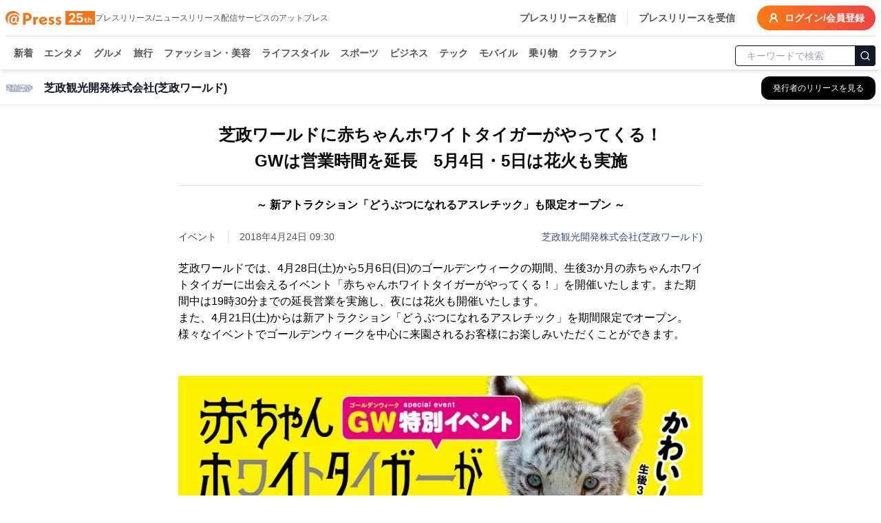

--- FILE ---
content_type: text/html; charset=utf-8
request_url: https://www.atpress.ne.jp/news/155075
body_size: 50357
content:
<!DOCTYPE html><html lang="ja"><head><meta charSet="utf-8"/><meta name="viewport" content="width=device-width, initial-scale=1, maximum-scale=5, user-scalable=yes"/><link rel="stylesheet" href="/_next/static/css/294e0669f44518be.css" nonce="MmZkOGQyNzgtNzY3OS00MmEyLTgyYjktZjJkN2U0ZDVhMWQ2" data-precedence="next"/><link rel="stylesheet" href="/_next/static/css/eb3b3bc813d40829.css" nonce="MmZkOGQyNzgtNzY3OS00MmEyLTgyYjktZjJkN2U0ZDVhMWQ2" data-precedence="next"/><link rel="stylesheet" href="/_next/static/css/715ae45fdd12049f.css" nonce="MmZkOGQyNzgtNzY3OS00MmEyLTgyYjktZjJkN2U0ZDVhMWQ2" data-precedence="next"/><link rel="stylesheet" href="/_next/static/css/e35e546eb6614a7c.css" nonce="MmZkOGQyNzgtNzY3OS00MmEyLTgyYjktZjJkN2U0ZDVhMWQ2" data-precedence="next"/><link rel="stylesheet" href="/_next/static/css/e9e0d999c30b8c7c.css" nonce="MmZkOGQyNzgtNzY3OS00MmEyLTgyYjktZjJkN2U0ZDVhMWQ2" data-precedence="next"/><link rel="preload" as="script" fetchPriority="low" nonce="MmZkOGQyNzgtNzY3OS00MmEyLTgyYjktZjJkN2U0ZDVhMWQ2" href="/_next/static/chunks/webpack-9dc9b6d1c1842109.js"/><script src="/_next/static/chunks/4bd1b696-4db08cdcc1238c20.js" async="" nonce="MmZkOGQyNzgtNzY3OS00MmEyLTgyYjktZjJkN2U0ZDVhMWQ2"></script><script src="/_next/static/chunks/1517-27d7ce7cbfd87049.js" async="" nonce="MmZkOGQyNzgtNzY3OS00MmEyLTgyYjktZjJkN2U0ZDVhMWQ2"></script><script src="/_next/static/chunks/main-app-2e5788c1099c469f.js" async="" nonce="MmZkOGQyNzgtNzY3OS00MmEyLTgyYjktZjJkN2U0ZDVhMWQ2"></script><script src="/_next/static/chunks/1181-540f403fe246ea63.js" async="" nonce="MmZkOGQyNzgtNzY3OS00MmEyLTgyYjktZjJkN2U0ZDVhMWQ2"></script><script src="/_next/static/chunks/762-13296d05da3609ab.js" async="" nonce="MmZkOGQyNzgtNzY3OS00MmEyLTgyYjktZjJkN2U0ZDVhMWQ2"></script><script src="/_next/static/chunks/8173-67754216e4c606ce.js" async="" nonce="MmZkOGQyNzgtNzY3OS00MmEyLTgyYjktZjJkN2U0ZDVhMWQ2"></script><script src="/_next/static/chunks/7970-90546157d7b26400.js" async="" nonce="MmZkOGQyNzgtNzY3OS00MmEyLTgyYjktZjJkN2U0ZDVhMWQ2"></script><script src="/_next/static/chunks/6732-9ade9e606290c93a.js" async="" nonce="MmZkOGQyNzgtNzY3OS00MmEyLTgyYjktZjJkN2U0ZDVhMWQ2"></script><script src="/_next/static/chunks/6978-d46377c7b56d9803.js" async="" nonce="MmZkOGQyNzgtNzY3OS00MmEyLTgyYjktZjJkN2U0ZDVhMWQ2"></script><script src="/_next/static/chunks/6217-e793b2cd355ec817.js" async="" nonce="MmZkOGQyNzgtNzY3OS00MmEyLTgyYjktZjJkN2U0ZDVhMWQ2"></script><script src="/_next/static/chunks/449-58c0d0c7084284a8.js" async="" nonce="MmZkOGQyNzgtNzY3OS00MmEyLTgyYjktZjJkN2U0ZDVhMWQ2"></script><script src="/_next/static/chunks/4635-d2bfdbf8c381c7c5.js" async="" nonce="MmZkOGQyNzgtNzY3OS00MmEyLTgyYjktZjJkN2U0ZDVhMWQ2"></script><script src="/_next/static/chunks/3467-0ed11da8a336c684.js" async="" nonce="MmZkOGQyNzgtNzY3OS00MmEyLTgyYjktZjJkN2U0ZDVhMWQ2"></script><script src="/_next/static/chunks/6938-b704e0cb20680f24.js" async="" nonce="MmZkOGQyNzgtNzY3OS00MmEyLTgyYjktZjJkN2U0ZDVhMWQ2"></script><script src="/_next/static/chunks/9402-0e75d879c2ae39a9.js" async="" nonce="MmZkOGQyNzgtNzY3OS00MmEyLTgyYjktZjJkN2U0ZDVhMWQ2"></script><script src="/_next/static/chunks/681-52676473cfa6987a.js" async="" nonce="MmZkOGQyNzgtNzY3OS00MmEyLTgyYjktZjJkN2U0ZDVhMWQ2"></script><script src="/_next/static/chunks/9697-9e728b647f123c19.js" async="" nonce="MmZkOGQyNzgtNzY3OS00MmEyLTgyYjktZjJkN2U0ZDVhMWQ2"></script><script src="/_next/static/chunks/1666-720f883934741583.js" async="" nonce="MmZkOGQyNzgtNzY3OS00MmEyLTgyYjktZjJkN2U0ZDVhMWQ2"></script><script src="/_next/static/chunks/3526-50a2a01598162dd4.js" async="" nonce="MmZkOGQyNzgtNzY3OS00MmEyLTgyYjktZjJkN2U0ZDVhMWQ2"></script><script src="/_next/static/chunks/9257-763ee8e665079ca3.js" async="" nonce="MmZkOGQyNzgtNzY3OS00MmEyLTgyYjktZjJkN2U0ZDVhMWQ2"></script><script src="/_next/static/chunks/app/(public)/news/%5BprId%5D/page-77e00fd92399d6ef.js" async="" nonce="MmZkOGQyNzgtNzY3OS00MmEyLTgyYjktZjJkN2U0ZDVhMWQ2"></script><script src="/_next/static/chunks/9930-b241afecd0c3c475.js" async="" nonce="MmZkOGQyNzgtNzY3OS00MmEyLTgyYjktZjJkN2U0ZDVhMWQ2"></script><script src="/_next/static/chunks/app/(public)/layout-6443413eb51503f4.js" async="" nonce="MmZkOGQyNzgtNzY3OS00MmEyLTgyYjktZjJkN2U0ZDVhMWQ2"></script><script src="/_next/static/chunks/app/global-error-6a22eec19c958b95.js" async="" nonce="MmZkOGQyNzgtNzY3OS00MmEyLTgyYjktZjJkN2U0ZDVhMWQ2"></script><script src="/_next/static/chunks/app/layout-4d90928854b91b37.js" async="" nonce="MmZkOGQyNzgtNzY3OS00MmEyLTgyYjktZjJkN2U0ZDVhMWQ2"></script><script src="/_next/static/chunks/app/error-696a6a311081347b.js" async="" nonce="MmZkOGQyNzgtNzY3OS00MmEyLTgyYjktZjJkN2U0ZDVhMWQ2"></script><link rel="preload" href="https://platform.twitter.com/widgets.js" as="script" nonce="MmZkOGQyNzgtNzY3OS00MmEyLTgyYjktZjJkN2U0ZDVhMWQ2"/><link rel="preload" href="https://www.instagram.com/embed.js" as="script" nonce="MmZkOGQyNzgtNzY3OS00MmEyLTgyYjktZjJkN2U0ZDVhMWQ2"/><link rel="preload" href="https://www.tiktok.com/embed.js" as="script" nonce="MmZkOGQyNzgtNzY3OS00MmEyLTgyYjktZjJkN2U0ZDVhMWQ2"/><meta name="next-size-adjust" content=""/><title>芝政ワールドに赤ちゃんホワイトタイガーがやってくる！ GWは営業時間を延長　5月4日・5日は花火も実施 | 芝政観光開発株式会社(芝政ワールド)</title><meta name="description" content="芝政観光開発株式会社(芝政ワールド)のプレスリリース:芝政ワールドに赤ちゃんホワイトタイガーがやってくる！ GWは営業時間を延長　5月4日・5日は花火も実施"/><link rel="manifest" href="/manifest.json"/><meta name="robots" content="index"/><meta name="syndication-source" content="https://www.atpress.ne.jp/news/155075"/><meta name="fb:app_id" content="1323731851019247"/><link rel="canonical" href="https://www.atpress.ne.jp/news/155075"/><meta property="og:title" content="芝政ワールドに赤ちゃんホワイトタイガーがやってくる！ GWは営業時間を延長　5月4日・5日は花火も実施"/><meta property="og:description" content="芝政ワールドでは、4月28日(土)から5月6日(日)のゴールデンウィークの期間、生後3か月の赤ちゃんホワイトタイガーに出会えるイベント「赤ちゃんホワイトタイガーがやってくる！」を開催いたします。また期..."/><meta property="og:url" content="https://www.atpress.ne.jp/news/155075"/><meta property="og:image" content="https://www.atpress.ne.jp/releases/155075/img_155075_1.jpg"/><meta property="og:image:type" content="image/jpeg"/><meta property="og:type" content="article"/><meta name="twitter:card" content="summary_large_image"/><meta name="twitter:site" content="@Press__official"/><meta name="twitter:creator" content="@Press__official"/><meta name="twitter:title" content="芝政ワールドに赤ちゃんホワイトタイガーがやってくる！ GWは営業時間を延長　5月4日・5日は花火も実施 | 芝政観光開発株式会社(芝政ワールド)"/><meta name="twitter:description" content="芝政観光開発株式会社(芝政ワールド)のプレスリリース:芝政ワールドに赤ちゃんホワイトタイガーがやってくる！ GWは営業時間を延長　5月4日・5日は花火も実施"/><meta name="twitter:image" content="https://www.atpress.ne.jp/releases/155075/img_155075_1.jpg"/><meta name="twitter:image:type" content="image/jpeg"/><link rel="icon" href="/favicon.ico" type="image/x-icon" sizes="16x16"/><script src="/_next/static/chunks/polyfills-42372ed130431b0a.js" noModule="" nonce="MmZkOGQyNzgtNzY3OS00MmEyLTgyYjktZjJkN2U0ZDVhMWQ2"></script></head><body class="font-kakugo"><noscript><iframe src="https://www.googletagmanager.com/ns.html?id=GTM-M5KM99MZ" height="0" width="0" style="display:none;visibility:hidden"></iframe></noscript><!--$--><!--/$--><div class="flex min-h-screen flex-col"><div class="w-full "><header class="fixed left-0 right-0 top-0 z-50 pointer-events-auto"><div class="bg-white text-white shadow-md transition-all duration-300 translate-y-0 transform"><div class="container mx-auto bg-white pt-2 sm:px-2"><div class="flex items-center justify-between border-b px-2 pb-2 text-zinc-600 sm:px-0"><div class="flex items-center gap-x-4"><a class="text-2xl font-w6 text-orange-500" href="/"><img alt="atpress" loading="lazy" width="130" height="33" decoding="async" data-nimg="1" style="color:transparent" src="/img/anniversary25.svg"/></a><p class="hidden text-xs xl:block">プレスリリース/ニュースリリース配信サービスのアットプレス</p></div><div class="flex"><nav class="flex items-center space-x-4 text-sm font-w6"><a href="/service" class="hidden border-r pr-4 hover:text-zinc-900 lg:block">プレスリリースを配信</a><a href="/for_media/" class="hidden hover:text-zinc-900 lg:block">プレスリリースを受信</a><button type="button" aria-haspopup="dialog" aria-expanded="false" aria-controls="radix-:Rsmulb:" data-state="closed" aria-label="検索フォームを開く"><svg xmlns="http://www.w3.org/2000/svg" width="24" height="24" viewBox="0 0 24 24" fill="none" stroke="currentColor" stroke-width="3" stroke-linecap="round" stroke-linejoin="round" class="lucide lucide-search text-orange-500 lg:hidden"><circle cx="11" cy="11" r="8"></circle><path d="m21 21-4.3-4.3"></path></svg></button><a class="inline-flex items-center rounded-full bg-orange-500 bg-gradient-to-r from-orange-500 to-red-500 px-4 py-2 text-lg text-sm font-semibold font-w6 text-white transition-colors hover:from-orange-600 hover:to-red-600" href="https://mypage.atpress.ne.jp/signin"><svg xmlns="http://www.w3.org/2000/svg" width="16" height="16" viewBox="0 0 24 24" fill="none" stroke="currentColor" stroke-width="3" stroke-linecap="round" stroke-linejoin="round" class="lucide lucide-user-round mr-2 hidden md:block"><circle cx="12" cy="8" r="5"></circle><path d="M20 21a8 8 0 0 0-16 0"></path></svg>ログイン/会員登録</a></nav></div></div><div class="container sticky top-0 mx-auto flex h-10 w-full items-center justify-between pt-2 lg:h-12"><div class="hidden-scrollbar flex-1 overflow-x-auto overflow-y-clip px-1 text-sm"><nav class="relative flex space-x-4 whitespace-nowrap pb-2 pl-2 pr-2 font-w6"><a class="group relative text-zinc-600 transition-colors " href="/news">新着<span class="absolute bottom-[-8px] left-0 right-0 h-1 rounded-lg bg-orange-500 opacity-0 transition-opacity duration-300 group-hover:opacity-100"></span></a><a class="group relative text-zinc-600 transition-colors " href="/news/entertainment">エンタメ<span class="pointer-events-none absolute bottom-[-8px] left-0 right-0 h-1 rounded-lg bg-orange-500 opacity-0 transition-opacity duration-300 group-hover:opacity-100"></span></a><a class="group relative text-zinc-600 transition-colors " href="/news/food">グルメ<span class="pointer-events-none absolute bottom-[-8px] left-0 right-0 h-1 rounded-lg bg-orange-500 opacity-0 transition-opacity duration-300 group-hover:opacity-100"></span></a><a class="group relative text-zinc-600 transition-colors " href="/news/travel">旅行<span class="pointer-events-none absolute bottom-[-8px] left-0 right-0 h-1 rounded-lg bg-orange-500 opacity-0 transition-opacity duration-300 group-hover:opacity-100"></span></a><a class="group relative text-zinc-600 transition-colors " href="/news/fashion">ファッション・美容<span class="pointer-events-none absolute bottom-[-8px] left-0 right-0 h-1 rounded-lg bg-orange-500 opacity-0 transition-opacity duration-300 group-hover:opacity-100"></span></a><a class="group relative text-zinc-600 transition-colors " href="/news/lifestyle">ライフスタイル<span class="pointer-events-none absolute bottom-[-8px] left-0 right-0 h-1 rounded-lg bg-orange-500 opacity-0 transition-opacity duration-300 group-hover:opacity-100"></span></a><a class="group relative text-zinc-600 transition-colors " href="/news/sports">スポーツ<span class="pointer-events-none absolute bottom-[-8px] left-0 right-0 h-1 rounded-lg bg-orange-500 opacity-0 transition-opacity duration-300 group-hover:opacity-100"></span></a><a class="group relative text-zinc-600 transition-colors " href="/news/business">ビジネス<span class="pointer-events-none absolute bottom-[-8px] left-0 right-0 h-1 rounded-lg bg-orange-500 opacity-0 transition-opacity duration-300 group-hover:opacity-100"></span></a><a class="group relative text-zinc-600 transition-colors " href="/news/technology">テック<span class="pointer-events-none absolute bottom-[-8px] left-0 right-0 h-1 rounded-lg bg-orange-500 opacity-0 transition-opacity duration-300 group-hover:opacity-100"></span></a><a class="group relative text-zinc-600 transition-colors " href="/news/mobile">モバイル<span class="pointer-events-none absolute bottom-[-8px] left-0 right-0 h-1 rounded-lg bg-orange-500 opacity-0 transition-opacity duration-300 group-hover:opacity-100"></span></a><a class="group relative text-zinc-600 transition-colors " href="/news/vehicle">乗り物<span class="pointer-events-none absolute bottom-[-8px] left-0 right-0 h-1 rounded-lg bg-orange-500 opacity-0 transition-opacity duration-300 group-hover:opacity-100"></span></a><a class="group relative text-zinc-600 transition-colors " href="/tags/クラウドファンディング">クラファン<span class="pointer-events-none absolute bottom-[-8px] left-0 right-0 h-1 rounded-lg bg-orange-500 opacity-0 transition-opacity duration-300 group-hover:opacity-100"></span></a></nav></div><div class="hidden w-52 flex-shrink-0 lg:block"><form class="mx-auto w-full max-w-2xl"><div class="relative ml-1"><input type="text" maxLength="32" placeholder="キーワードで検索" class="w-full rounded border border-gray-900 px-4 py-1 pr-12 text-sm focus:outline-none focus:ring-1 focus:ring-gray-700" value=""/><button type="submit" class="absolute right-0 top-1/2 -translate-y-1/2 rounded-r border border-gray-900 bg-gray-900 p-1.5 text-white" aria-label="検索"><svg xmlns="http://www.w3.org/2000/svg" width="16" height="16" viewBox="0 0 24 24" fill="none" stroke="currentColor" stroke-width="2" stroke-linecap="round" stroke-linejoin="round"><circle cx="11" cy="11" r="8"></circle><path d="m21 21-4.3-4.3"></path></svg></button></div></form></div></div></div></div></header></div><main class="relative flex-grow overflow-x-hidden pt-24"><div role="region" aria-label="Notifications (F8)" tabindex="-1" style="pointer-events:none"><ol tabindex="-1" class="fixed bottom-0 right-0 z-[100] flex max-h-screen w-full flex-col-reverse p-4 sm:bottom-0 sm:right-0 sm:top-auto sm:flex-col md:max-w-[420px]"></ol></div><div class="top-0 mt-0 border-b border-gray-200 bg-white lg:mt-2"><div class="container mx-auto px-2"><div class="flex h-12 items-center justify-between"><div class="flex min-w-0 flex-1 items-center space-x-3 md:space-x-4"><div class="flex-shrink-0"><img alt="芝政観光開発株式会社(芝政ワールド)のロゴ" loading="lazy" width="40" height="40" decoding="async" data-nimg="1" class="bg-white object-contain" style="color:transparent" srcSet="/_next/image?url=%2Freleases%2F155075%2Flogo.jpg&amp;w=48&amp;q=75 1x, /_next/image?url=%2Freleases%2F155075%2Flogo.jpg&amp;w=96&amp;q=75 2x" src="/_next/image?url=%2Freleases%2F155075%2Flogo.jpg&amp;w=96&amp;q=75"/></div><div class="min-w-0 flex-1"><h2 class="truncate text-base font-semibold text-gray-900">芝政観光開発株式会社(芝政ワールド)</h2></div><div class="flex-shrink-0"><a class="inline-flex items-center rounded-lg border border-transparent bg-black px-3 py-2 text-xs font-medium text-white shadow-sm transition-all duration-200 hover:bg-gray-800 focus:outline-none focus:ring-2 focus:ring-blue-500 focus:ring-offset-2 md:px-4 md:py-2" aria-label="芝政観光開発株式会社(芝政ワールド)の他のプレスリリースを見る" href="/news/search?q=芝政観光開発株式会社(芝政ワールド)&amp;search_mode=pr_publisher_name"><span class="hidden sm:inline">発行者のリリースを見る</span><span class="sm:hidden">リリース一覧</span></a></div></div></div></div></div><div class="container mx-auto flex flex-col justify-center px-2 py-4"><script type="application/ld+json">[{"@context":"https://schema.org","@type":"NewsArticle","name":"アットプレス","mainEntityOfPage":{"@type":"WebPage","@id":"https://www.atpress.ne.jp/news/155075"},"headline":"芝政ワールドに赤ちゃんホワイトタイガーがやってくる！ GWは営業時間を延長　5月4日・5日は花火も実施","description":"芝政ワールドに赤ちゃんホワイトタイガーがやってくる！ GWは営業時間を延長　5月4日・5日は花火も実施 | 芝政観光開発株式会社(芝政ワールド)","datePublished":"2018-04-24T00:30:00.000Z","dateModified":"2018-04-24T00:30:00.000Z","articleSection":"旅行・レジャー","author":{"@type":"Organization","name":"芝政観光開発株式会社(芝政ワールド)"},"publisher":{"@type":"Organization","name":"アットプレス","logo":{"@type":"ImageObject","url":"https://www.atpress.ne.jp/img/etc/ogp.png","width":"1200","height":"630"},"address":{"@type":"PostalAddress","postalCode":"105-0004","addressCountry":"JP","addressRegion":"東京都","addressLocality":"港区新橋","streetAddress":"1-1-13 アーバンネット内幸町ビル3階"}},"image":{"@type":"ImageObject","url":"https://www.atpress.ne.jp/releases/155075/img_155075_1.jpg","width":"auto","height":"auto"}},{"@context":"https://schema.org","@type":"BreadcrumbList","itemListElement":[{"@type":"ListItem","position":1,"item":{"@id":"https://www.atpress.ne.jp","name":"記事掲載数No.1 プレスリリース配信サービス【アットプレス】"}},{"@type":"ListItem","position":2,"item":{"@id":"https://www.atpress.ne.jp/news/travel","name":"旅行・レジャーのプレスリリース一覧"}},{"@type":"ListItem","position":3,"item":{"@id":"https://www.atpress.ne.jp/news/search?q=芝政観光開発株式会社(芝政ワールド)&search_mode=pr_publisher_name","name":"芝政観光開発株式会社(芝政ワールド)"}},{"@type":"ListItem","position":4,"item":{"@id":"https://www.atpress.ne.jp/news/155075","name":"芝政ワールドに赤ちゃんホワイトタイガーがやってくる！ GWは営業時間を延長　5月4日・5日は花火も実施"}}]}]</script><div class="space-y-4"><article class="article-container mx-auto space-y-4 overflow-x-hidden bg-white px-2 md:px-0"><div><div class="space-y-6 py-2"><div class="space-y-4"><div class="space-y-4"><h1 class="text-xl font-w6 md:text-center md:text-[1.5rem] md:leading-[2.4rem] lg:whitespace-pre-line" id="article-title">芝政ワールドに赤ちゃんホワイトタイガーがやってくる！
GWは営業時間を延長　5月4日・5日は花火も実施</h1><h2 class="border-t pb-2 pt-4 text-base font-w6 md:text-center lg:whitespace-pre-line" id="article-subtitle">～ 新アトラクション「どうぶつになれるアスレチック」も限定オープン ～</h2><div class="space-y-2"><div class="flex flex-wrap items-center justify-between gap-4"><div class="text-sm text-zinc-600"><div class="mr-4 inline-flex w-auto border-r pr-4 text-sm text-zinc-700">イベント</div><span id="published-at">2018年4月24日 09:30</span></div><div class="text-sm text-fountain-500 hover:underline"><a href="/news/search?q=芝政観光開発株式会社(芝政ワールド)&amp;search_mode=pr_publisher_name">芝政観光開発株式会社(芝政ワールド)</a></div></div></div></div></div><div id="news_body_block" class="PrBody font-:reference[referenceText300] mt-4 font-kakugo text-black  atp_style"><html><body><p>芝政ワールドでは、4月28日(土)から5月6日(日)のゴールデンウィークの期間、生後3か月の赤ちゃんホワイトタイガーに出会えるイベント「赤ちゃんホワイトタイガーがやってくる！」を開催いたします。また期間中は19時30分までの延長営業を実施し、夜には花火も開催いたします。</p><p>また、4月21日(土)からは新アトラクション「どうぶつになれるアスレチック」を期間限定でオープン。様々なイベントでゴールデンウィークを中心に来園されるお客様にお楽しみいただくことができます。</p><p><br/></p><p class="contents-image"><img class="fr-dib fr-draggable tc" data-id="1" src="/releases/155075/LL_img_155075_1.jpg?format=webp"/></p><p class="at_caption" style="text-align: center;">赤ちゃんホワイトタイガーがやってくる！</p><p><br/></p><p>●ゴールデンウィーク限定イベント</p><p>【赤ちゃんホワイトタイガーがやってくる！】</p><p>名称　　： 赤ちゃんホワイトタイガーがやってくる！</p><p>開催期間： 2018年4月28日(土)～5月6日(日)</p><p>会場　　： 芝政ドーム内　特設会場</p><p>料金　　： 3歳以上500円</p><p>　　　　　 ※7歳未満は保護者同伴</p><p>　　　　　 ※パスポートの方は無料</p><p>　　　　　 ※併催イベント「赤ちゃんホワイトタイガーがやってくる！」利用も含む</p><p>概要　　：</p><p>生後3か月の愛くるしいホワイトタイガーの赤ちゃんを、間近で見ることのできるイベントです。期間中はウサギやヒヨコなどの可愛らしい動物たちとのふれあいコーナーも設置いたします。※動物の種類は変更になる可能性があります。</p><p><br/></p><p><br/></p><p>【営業時間延長・花火を開催】</p><p>＜夜19時30分まで営業時間を延長＞</p><p>2018年5月3日(木・祝)～5月6日(日)は営業時間を延長。</p><p>夜19時30分までアトラクションをお楽しみいただけます。</p><p><br/></p><p>＜花火を開催＞</p><p><a href="https://www.atpress.ne.jp/releases/155075/img_155075_2.jpg" rel="nofollow noopener ugc" target="blank">https://www.atpress.ne.jp/releases/155075/img_155075_2.jpg</a></p><p><br/></p><p>2018年5月4日(金・祝)と5月5日(土)には花火を実施。</p><p>※夜19時30分から約10分間</p><p><br/></p><p><br/></p><p>●期間限定アトラクション</p><p>屋内型巨大アスレチック【どうぶつになれるアスレチック】</p><p><a href="https://www.atpress.ne.jp/releases/155075/img_155075_3.jpg" rel="nofollow noopener ugc" target="blank">https://www.atpress.ne.jp/releases/155075/img_155075_3.jpg</a></p><p><br/></p><p>名称　　： どうぶつになれるアスレチック</p><p>開催期間： 2018年4月21日(土)～6月10日(日)</p><p>会場　　： 芝政ドーム内　特設会場</p><p>料金　　： 3歳以上500円</p><p>　　　　　 ※7歳未満は保護者同伴</p><p>　　　　　 ※パスポートの方は無料</p><p>　　　　　 ※併催イベント「赤ちゃんホワイトタイガーがやってくる！」利用も含む</p><p>概要　　：</p><p>様々な動物のコスチュームを着て、動物たちの特徴的な動きを体感できるアスレチックを楽しめるイベントです。また、動物クイズラリーも実施し、遊びながら動物の生態に親しむことができます。</p><p><br/></p><p>○カエルぴょんぴょん　　　　　　　…葉っぱや小石をぴょんぴょん飛び移ろう</p><p>○うさぎジャンプ　　　　　　　　　…うさぎみたいにトランポリンでジャンプ！</p><p>○ペンギンになって氷の上をすべろう…滑り台を台車に乗って滑り降りよう</p><p>○サルになってボルダリング　　　　…サルみたいに上手に木登りできるかな？</p><p>○蜘蛛になってハンティング　　　　…ネットを渡って獲物をゲット</p><p>○ミーアキャットになって穴ぐら迷路…曲がったり登ったり、穴ぐら迷路を探検だ！</p><p><br/></p><p><br/></p><p>【ゴールデンウィーク期間中の営業時間】</p><p>4月28日(土)～5月2日(水)　　 9:00～17:00</p><p>5月3日(木・祝)～5月6日(日)　9:00～19:30</p><p><br/></p><p><br/></p><p>【芝政ワールドに関して】</p><p>所在地　　　　　： 〒913-0005　福井県坂井市三国町浜地45-1</p><p>公式ホームページ： <a href="http://www.shibamasa.com" rel="nofollow noopener ugc" target="blank">http://www.shibamasa.com</a></p></div></div><!--$?--><template id="B:0"></template><!--/$--></div></article><div class="my-4 border-b border-gray-200"></div><div class="rounded bg-white py-6 md:px-4"><div class="space-y-4 md:space-y-6"><div class="flex flex-1 flex-wrap gap-2"><div class="w-20 flex-shrink-0 font-w6">カテゴリ</div><a class="inline-block rounded-full border border-zinc-700 bg-white px-2 py-1 text-sm text-zinc-700 transition-colors hover:border-zinc-500 hover:bg-zinc-500 hover:text-white" href="/news/travel">旅行・レジャー</a><a class="inline-block rounded-full border border-zinc-700 bg-white px-2 py-1 text-sm text-zinc-700 transition-colors hover:border-zinc-500 hover:bg-zinc-500 hover:text-white" href="/news/lifestyle">ライフスタイル</a><a class="inline-block rounded-full border border-zinc-700 bg-white px-2 py-1 text-sm text-zinc-700 transition-colors hover:border-zinc-500 hover:bg-zinc-500 hover:text-white" href="/news/entertainment">エンタメ・カルチャー</a></div><div class="flex flex-1 flex-wrap gap-2"><p class="w-20 font-w6">タグ</p><a class="inline-block rounded-full border border-zinc-700 bg-white px-2 py-1 text-sm text-zinc-700 transition-colors hover:border-zinc-500 hover:bg-zinc-500 hover:text-white" href="/tags/%E3%83%AC%E3%82%B8%E3%83%A3%E3%83%BC%E3%83%BB%E6%97%85%E8%A1%8C">レジャー・旅行</a><a class="inline-block rounded-full border border-zinc-700 bg-white px-2 py-1 text-sm text-zinc-700 transition-colors hover:border-zinc-500 hover:bg-zinc-500 hover:text-white" href="/tags/%E3%83%9A%E3%83%83%E3%83%88-%E3%81%9D%E3%81%AE%E4%BB%96">ペット-その他</a><a class="inline-block rounded-full border border-zinc-700 bg-white px-2 py-1 text-sm text-zinc-700 transition-colors hover:border-zinc-500 hover:bg-zinc-500 hover:text-white" href="/tags/%E3%81%9D%E3%81%AE%E4%BB%96%E3%82%A8%E3%83%B3%E3%82%BF%E3%83%A1">その他エンタメ</a></div><div class="flex items-center"><div class="w-24 flex-shrink-0 font-w6">シェア</div><div class="flex w-fit justify-center gap-x-5"><a target="_blank" rel="noopener noreferrer" aria-label="Facebook" href="https://www.facebook.com/sharer/sharer.php?u=https%3A%2F%2Fwww.atpress.ne.jp%2Fnews%2F155075"><img alt="Facebook" loading="lazy" width="24" height="24" decoding="async" data-nimg="1" class="h-5 w-5 text-zinc-500 hover:text-fountain-400" style="color:transparent" srcSet="/_next/image?url=%2F_next%2Fstatic%2Fmedia%2Ffacebook.246c70cd.webp&amp;w=32&amp;q=75 1x, /_next/image?url=%2F_next%2Fstatic%2Fmedia%2Ffacebook.246c70cd.webp&amp;w=48&amp;q=75 2x" src="/_next/image?url=%2F_next%2Fstatic%2Fmedia%2Ffacebook.246c70cd.webp&amp;w=48&amp;q=75"/></a><a target="_blank" rel="noopener noreferrer" aria-label="X (Twitter)" href="https://twitter.com/intent/tweet?url=https%3A%2F%2Fwww.atpress.ne.jp%2Fnews%2F155075&amp;text=%E8%8A%9D%E6%94%BF%E3%83%AF%E3%83%BC%E3%83%AB%E3%83%89%E3%81%AB%E8%B5%A4%E3%81%A1%E3%82%83%E3%82%93%E3%83%9B%E3%83%AF%E3%82%A4%E3%83%88%E3%82%BF%E3%82%A4%E3%82%AC%E3%83%BC%E3%81%8C%E3%82%84%E3%81%A3%E3%81%A6%E3%81%8F%E3%82%8B%EF%BC%81%0AGW%E3%81%AF%E5%96%B6%E6%A5%AD%E6%99%82%E9%96%93%E3%82%92%E5%BB%B6%E9%95%B7%E3%80%805%E6%9C%884%E6%97%A5%E3%83%BB5%E6%97%A5%E3%81%AF%E8%8A%B1%E7%81%AB%E3%82%82%E5%AE%9F%E6%96%BD"><img alt="Twitter" loading="lazy" width="24" height="24" decoding="async" data-nimg="1" class="h-5 w-5 text-zinc-500 hover:text-fountain-400" style="color:transparent" srcSet="/_next/image?url=%2F_next%2Fstatic%2Fmedia%2Ftwitter.a016b109.webp&amp;w=32&amp;q=75 1x, /_next/image?url=%2F_next%2Fstatic%2Fmedia%2Ftwitter.a016b109.webp&amp;w=48&amp;q=75 2x" src="/_next/image?url=%2F_next%2Fstatic%2Fmedia%2Ftwitter.a016b109.webp&amp;w=48&amp;q=75"/></a><a target="_blank" rel="noopener noreferrer" aria-label="Line" href="https://social-plugins.line.me/lineit/share?url=https%3A%2F%2Fwww.atpress.ne.jp%2Fnews%2F155075"><img alt="Line" loading="lazy" width="24" height="24" decoding="async" data-nimg="1" class="h-5 w-5 text-zinc-500 hover:text-fountain-400" style="color:transparent" srcSet="/_next/image?url=%2F_next%2Fstatic%2Fmedia%2Fline.d5cacb75.webp&amp;w=32&amp;q=75 1x, /_next/image?url=%2F_next%2Fstatic%2Fmedia%2Fline.d5cacb75.webp&amp;w=48&amp;q=75 2x" src="/_next/image?url=%2F_next%2Fstatic%2Fmedia%2Fline.d5cacb75.webp&amp;w=48&amp;q=75"/></a><a target="_blank" rel="nofollow noopener" aria-label="印刷" href="/news/155075/print"><svg xmlns="http://www.w3.org/2000/svg" width="24" height="24" viewBox="0 0 24 24" fill="none" stroke="currentColor" stroke-width="2" stroke-linecap="round" stroke-linejoin="round" class="lucide lucide-printer h-5 w-5 text-zinc-500 hover:text-fountain-400"><path d="M6 18H4a2 2 0 0 1-2-2v-5a2 2 0 0 1 2-2h16a2 2 0 0 1 2 2v5a2 2 0 0 1-2 2h-2"></path><path d="M6 9V3a1 1 0 0 1 1-1h10a1 1 0 0 1 1 1v6"></path><rect x="6" y="14" width="12" height="8" rx="1"></rect></svg></a></div></div><div class="space-y-4"><p class="font-w6">配信企業へのお問い合わせ</p><div class="p-2"><p class="reading-relax text-center text-sm text-zinc-800">取材依頼・商品に対するお問い合わせはこちら。<br/>プレスリリース配信企業に直接連絡できます。</p></div><div class="mx-auto w-fit"><a target="_blank" rel="noopener noreferrer" class="block rounded-full border border-zinc-700 bg-white px-6 py-2 text-center font-w6 text-zinc-700 hover:border-zinc-500 hover:bg-zinc-500 hover:text-white" href="/inqpr/155075">お問い合わせ</a></div></div> <div class="space-y-2"><p class="font-w6">芝政観光開発株式会社(芝政ワールド)</p><img alt="芝政観光開発株式会社(芝政ワールド)" loading="lazy" width="120" height="120" decoding="async" data-nimg="1" class="mx-auto max-h-[120px] object-scale-down" style="color:transparent" srcSet="/_next/image?url=https%3A%2F%2Fwww.atpress.ne.jp%2Freleases%2F155075%2Flogo_org.jpg&amp;w=128&amp;q=75 1x, /_next/image?url=https%3A%2F%2Fwww.atpress.ne.jp%2Freleases%2F155075%2Flogo_org.jpg&amp;w=256&amp;q=75 2x" src="/_next/image?url=https%3A%2F%2Fwww.atpress.ne.jp%2Freleases%2F155075%2Flogo_org.jpg&amp;w=256&amp;q=75"/></div><!--$?--><template id="B:1"></template><!--/$--></div></div><!--$--><div class="space-y-4"><div class="my-4 border-b border-gray-200 md:hidden"></div><div class="h-1fr space-y-4 rounded bg-white py-2 md:px-4 md:py-4"><div class="align-end flex items-center justify-between"><h2 class="text-xl font-semibold text-black">旅行の新着</h2><div class="hidden flex-1 bg-zinc-400 sm:mx-4 sm:block" style="height:2px"></div><div class="mt-1 flex items-center justify-end gap-2 font-w6 text-zinc-600 sm:mt-0"><a class="hover:underline" href="/news/travel"><button class="whitespace-nowrap rounded-full border border-zinc-700 bg-white px-3 py-1 text-sm transition hover:border-zinc-500 hover:bg-zinc-500 hover:text-white">もっと見る</button></a></div></div><div class="grid auto-cols-fr gap-6 gap-y-4 md:gap-x-4 sm:gap-y-6 grid-cols-1 md:grid-cols-2 2xl:grid-cols-3"><a class="group" href="/news/5056904"><div class="flex items-center space-x-4"><div class="relative flex aspect-[10/7] h-full w-48 max-w-[40%] items-center justify-center overflow-hidden rounded-xl"><img alt="「シワ問題」と「バッグ二個持ち」を解決！大人の移動をスマートにする 3WAYトラベルバッグが登場" data-src="https://newscast.jp/attachments/fBBCJlL5TRWbFYj9ECRc.jpg" data-is-newscast="true" loading="lazy" decoding="async" data-nimg="fill" class="object-cover" style="position:absolute;height:100%;width:100%;left:0;top:0;right:0;bottom:0;color:transparent" src="https://newscast.jp/attachments/fBBCJlL5TRWbFYj9ECRc.jpg?w=400&amp;h=300"/><div class="relative flex h-full w-full items-center justify-center"><div class="backdrop-blur-color relative flex h-[110%] w-full items-center justify-center"><img alt="「シワ問題」と「バッグ二個持ち」を解決！大人の移動をスマートにする 3WAYトラベルバッグが登場" data-src="https://newscast.jp/attachments/fBBCJlL5TRWbFYj9ECRc.jpg" data-is-newscast="true" loading="lazy" decoding="async" data-nimg="fill" class="rounded-10 object-scale-down object-center transition duration-300 group-hover:brightness-90" style="position:absolute;height:100%;width:100%;left:0;top:0;right:0;bottom:0;color:transparent" src="https://newscast.jp/attachments/fBBCJlL5TRWbFYj9ECRc.jpg?w=400&amp;h=300"/></div></div></div><div class="flex flex-1 flex-col justify-between"><h3 class="truncate-text-3line mb-1 text-[0.875rem] font-w6 transition-colors group-hover:text-orange-900">「シワ問題」と「バッグ二個持ち」を解決！大人の移動をスマートにする 3WAYトラベルバッグが登場</h3><p class="mb-0.5 line-clamp-1 text-xs text-zinc-600 md:pt-1">株式会社YOCABITO</p><p class="flex items-center gap-1 text-xs text-zinc-600"><svg xmlns="http://www.w3.org/2000/svg" width="16" height="16" viewBox="0 0 24 24" fill="none" stroke="currentColor" stroke-width="2" stroke-linecap="round" stroke-linejoin="round" class="lucide lucide-clock"><circle cx="12" cy="12" r="10"></circle><polyline points="12 6 12 12 16 14"></polyline></svg>14時間前</p></div></div></a><a class="group" href="/news/3256399"><div class="flex items-center space-x-4"><div class="relative flex aspect-[10/7] h-full w-48 max-w-[40%] items-center justify-center overflow-hidden rounded-xl"><img alt="興福寺の調査（平城第673次）成果について" data-src="https://newscast.jp/attachments/OwylbOwoZFFz8jDSmEXm.jpg" data-is-newscast="true" loading="lazy" decoding="async" data-nimg="fill" class="object-cover" style="position:absolute;height:100%;width:100%;left:0;top:0;right:0;bottom:0;color:transparent" src="https://newscast.jp/attachments/OwylbOwoZFFz8jDSmEXm.jpg?w=400&amp;h=300"/><div class="relative flex h-full w-full items-center justify-center"><div class="backdrop-blur-color relative flex h-[110%] w-full items-center justify-center"><img alt="興福寺の調査（平城第673次）成果について" data-src="https://newscast.jp/attachments/OwylbOwoZFFz8jDSmEXm.jpg" data-is-newscast="true" loading="lazy" decoding="async" data-nimg="fill" class="rounded-10 object-scale-down object-center transition duration-300 group-hover:brightness-90" style="position:absolute;height:100%;width:100%;left:0;top:0;right:0;bottom:0;color:transparent" src="https://newscast.jp/attachments/OwylbOwoZFFz8jDSmEXm.jpg?w=400&amp;h=300"/></div></div></div><div class="flex flex-1 flex-col justify-between"><h3 class="truncate-text-3line mb-1 text-[0.875rem] font-w6 transition-colors group-hover:text-orange-900">興福寺の調査（平城第673次）成果について</h3><p class="mb-0.5 line-clamp-1 text-xs text-zinc-600 md:pt-1">奈良文化財研究所</p><p class="flex items-center gap-1 text-xs text-zinc-600"><svg xmlns="http://www.w3.org/2000/svg" width="16" height="16" viewBox="0 0 24 24" fill="none" stroke="currentColor" stroke-width="2" stroke-linecap="round" stroke-linejoin="round" class="lucide lucide-clock"><circle cx="12" cy="12" r="10"></circle><polyline points="12 6 12 12 16 14"></polyline></svg>15時間前</p></div></div></a><a class="group" href="/news/8321803"><div class="flex items-center space-x-4"><div class="relative flex aspect-[10/7] h-full w-48 max-w-[40%] items-center justify-center overflow-hidden rounded-xl"><img alt="兵庫・淡路島「はたけのリゾート 燦燦Villa」大阪・関西万博「大屋根リング」建築家
藤本壮介氏を招いた『燦燦Villa グランドオープニングイベント』2月20日に開催" data-src="https://newscast.jp/attachments/9uBrMsXhfFKiORvFNsNq.jpg" data-is-newscast="true" loading="lazy" decoding="async" data-nimg="fill" class="object-cover" style="position:absolute;height:100%;width:100%;left:0;top:0;right:0;bottom:0;color:transparent" src="https://newscast.jp/attachments/9uBrMsXhfFKiORvFNsNq.jpg?w=400&amp;h=300"/><div class="relative flex h-full w-full items-center justify-center"><div class="backdrop-blur-color relative flex h-[110%] w-full items-center justify-center"><img alt="兵庫・淡路島「はたけのリゾート 燦燦Villa」大阪・関西万博「大屋根リング」建築家
藤本壮介氏を招いた『燦燦Villa グランドオープニングイベント』2月20日に開催" data-src="https://newscast.jp/attachments/9uBrMsXhfFKiORvFNsNq.jpg" data-is-newscast="true" loading="lazy" decoding="async" data-nimg="fill" class="rounded-10 object-scale-down object-center transition duration-300 group-hover:brightness-90" style="position:absolute;height:100%;width:100%;left:0;top:0;right:0;bottom:0;color:transparent" src="https://newscast.jp/attachments/9uBrMsXhfFKiORvFNsNq.jpg?w=400&amp;h=300"/></div></div></div><div class="flex flex-1 flex-col justify-between"><h3 class="truncate-text-3line mb-1 text-[0.875rem] font-w6 transition-colors group-hover:text-orange-900">兵庫・淡路島「はたけのリゾート 燦燦Villa」大阪・関西万博「大屋根リング」建築家
藤本壮介氏を招いた『燦燦Villa グランドオープニングイベント』2月20日に開催</h3><p class="mb-0.5 line-clamp-1 text-xs text-zinc-600 md:pt-1">株式会社パソナグループ</p><p class="flex items-center gap-1 text-xs text-zinc-600"><svg xmlns="http://www.w3.org/2000/svg" width="16" height="16" viewBox="0 0 24 24" fill="none" stroke="currentColor" stroke-width="2" stroke-linecap="round" stroke-linejoin="round" class="lucide lucide-clock"><circle cx="12" cy="12" r="10"></circle><polyline points="12 6 12 12 16 14"></polyline></svg>16時間前</p></div></div></a><a class="group" href="/news/8993047"><div class="flex items-center space-x-4"><div class="relative flex aspect-[10/7] h-full w-48 max-w-[40%] items-center justify-center overflow-hidden rounded-xl"><img alt="「SOTETSU WORLD TRIP！」を開催【相鉄グループ・よこはま動物園ズーラシア】" data-src="https://newscast.jp/attachments/RpdMnXt4rjhziFcBIxl2.jpg" data-is-newscast="true" loading="lazy" decoding="async" data-nimg="fill" class="object-cover" style="position:absolute;height:100%;width:100%;left:0;top:0;right:0;bottom:0;color:transparent" src="https://newscast.jp/attachments/RpdMnXt4rjhziFcBIxl2.jpg?w=400&amp;h=300"/><div class="relative flex h-full w-full items-center justify-center"><div class="backdrop-blur-color relative flex h-[110%] w-full items-center justify-center"><img alt="「SOTETSU WORLD TRIP！」を開催【相鉄グループ・よこはま動物園ズーラシア】" data-src="https://newscast.jp/attachments/RpdMnXt4rjhziFcBIxl2.jpg" data-is-newscast="true" loading="lazy" decoding="async" data-nimg="fill" class="rounded-10 object-scale-down object-center transition duration-300 group-hover:brightness-90" style="position:absolute;height:100%;width:100%;left:0;top:0;right:0;bottom:0;color:transparent" src="https://newscast.jp/attachments/RpdMnXt4rjhziFcBIxl2.jpg?w=400&amp;h=300"/></div></div></div><div class="flex flex-1 flex-col justify-between"><h3 class="truncate-text-3line mb-1 text-[0.875rem] font-w6 transition-colors group-hover:text-orange-900">「SOTETSU WORLD TRIP！」を開催【相鉄グループ・よこはま動物園ズーラシア】</h3><p class="mb-0.5 line-clamp-1 text-xs text-zinc-600 md:pt-1">相鉄グループ</p><p class="flex items-center gap-1 text-xs text-zinc-600"><svg xmlns="http://www.w3.org/2000/svg" width="16" height="16" viewBox="0 0 24 24" fill="none" stroke="currentColor" stroke-width="2" stroke-linecap="round" stroke-linejoin="round" class="lucide lucide-clock"><circle cx="12" cy="12" r="10"></circle><polyline points="12 6 12 12 16 14"></polyline></svg>16時間前</p></div></div></a><a class="group" href="/news/2467429"><div class="flex items-center space-x-4"><div class="relative flex aspect-[10/7] h-full w-48 max-w-[40%] items-center justify-center overflow-hidden rounded-xl"><img alt="“進化を、目撃する島”、エクアドル・ガラパゴス諸島。島に滞在する「ホテル泊」と船で眠る「クルーズ泊」、2つの楽しみ方に迫る新規モデルプランを発表。" data-src="https://newscast.jp/attachments/AlLXZrbpXzTp3tLlkhD5.jpg" data-is-newscast="true" loading="lazy" decoding="async" data-nimg="fill" class="object-cover" style="position:absolute;height:100%;width:100%;left:0;top:0;right:0;bottom:0;color:transparent" src="https://newscast.jp/attachments/AlLXZrbpXzTp3tLlkhD5.jpg?w=400&amp;h=300"/><div class="relative flex h-full w-full items-center justify-center"><div class="backdrop-blur-color relative flex h-[110%] w-full items-center justify-center"><img alt="“進化を、目撃する島”、エクアドル・ガラパゴス諸島。島に滞在する「ホテル泊」と船で眠る「クルーズ泊」、2つの楽しみ方に迫る新規モデルプランを発表。" data-src="https://newscast.jp/attachments/AlLXZrbpXzTp3tLlkhD5.jpg" data-is-newscast="true" loading="lazy" decoding="async" data-nimg="fill" class="rounded-10 object-scale-down object-center transition duration-300 group-hover:brightness-90" style="position:absolute;height:100%;width:100%;left:0;top:0;right:0;bottom:0;color:transparent" src="https://newscast.jp/attachments/AlLXZrbpXzTp3tLlkhD5.jpg?w=400&amp;h=300"/></div></div></div><div class="flex flex-1 flex-col justify-between"><h3 class="truncate-text-3line mb-1 text-[0.875rem] font-w6 transition-colors group-hover:text-orange-900">“進化を、目撃する島”、エクアドル・ガラパゴス諸島。島に滞在する「ホテル泊」と船で眠る「クルーズ泊」、2つの楽しみ方に迫る新規モデルプランを発表。</h3><p class="mb-0.5 line-clamp-1 text-xs text-zinc-600 md:pt-1">Oooh株式会社</p><p class="flex items-center gap-1 text-xs text-zinc-600"><svg xmlns="http://www.w3.org/2000/svg" width="16" height="16" viewBox="0 0 24 24" fill="none" stroke="currentColor" stroke-width="2" stroke-linecap="round" stroke-linejoin="round" class="lucide lucide-clock"><circle cx="12" cy="12" r="10"></circle><polyline points="12 6 12 12 16 14"></polyline></svg>16時間前</p></div></div></a><a class="group" href="/news/1857508"><div class="flex items-center space-x-4"><div class="relative flex aspect-[10/7] h-full w-48 max-w-[40%] items-center justify-center overflow-hidden rounded-xl"><img alt="【京都市伏見区】地域とお店、人と人をつなぐタウン誌（フリーペーパー）『伏見日和』をつくいたい！" data-src="https://newscast.jp/attachments/SBaSJ2C6p2ttsWZxtMOt.jpg" data-is-newscast="true" loading="lazy" decoding="async" data-nimg="fill" class="object-cover" style="position:absolute;height:100%;width:100%;left:0;top:0;right:0;bottom:0;color:transparent" src="https://newscast.jp/attachments/SBaSJ2C6p2ttsWZxtMOt.jpg?w=400&amp;h=300"/><div class="relative flex h-full w-full items-center justify-center"><div class="backdrop-blur-color relative flex h-[110%] w-full items-center justify-center"><img alt="【京都市伏見区】地域とお店、人と人をつなぐタウン誌（フリーペーパー）『伏見日和』をつくいたい！" data-src="https://newscast.jp/attachments/SBaSJ2C6p2ttsWZxtMOt.jpg" data-is-newscast="true" loading="lazy" decoding="async" data-nimg="fill" class="rounded-10 object-scale-down object-center transition duration-300 group-hover:brightness-90" style="position:absolute;height:100%;width:100%;left:0;top:0;right:0;bottom:0;color:transparent" src="https://newscast.jp/attachments/SBaSJ2C6p2ttsWZxtMOt.jpg?w=400&amp;h=300"/></div></div></div><div class="flex flex-1 flex-col justify-between"><h3 class="truncate-text-3line mb-1 text-[0.875rem] font-w6 transition-colors group-hover:text-orange-900">【京都市伏見区】地域とお店、人と人をつなぐタウン誌（フリーペーパー）『伏見日和』をつくいたい！</h3><p class="mb-0.5 line-clamp-1 text-xs text-zinc-600 md:pt-1">株式会社ボンドタウン</p><p class="flex items-center gap-1 text-xs text-zinc-600"><svg xmlns="http://www.w3.org/2000/svg" width="16" height="16" viewBox="0 0 24 24" fill="none" stroke="currentColor" stroke-width="2" stroke-linecap="round" stroke-linejoin="round" class="lucide lucide-clock"><circle cx="12" cy="12" r="10"></circle><polyline points="12 6 12 12 16 14"></polyline></svg>16時間前</p></div></div></a></div><div class="flex justify-center md:hidden"><a class="rounded-full border border-zinc-700 bg-white px-3 py-1 text-sm font-w6 text-zinc-700 hover:border-zinc-500 hover:bg-zinc-500 hover:text-white mt-4" href="/news/travel">旅行の新着をもっと見る</a></div></div><div class="h-1fr space-y-4 rounded bg-white py-2 md:px-4 md:py-4"><div class="align-end flex items-center justify-between"><h2 class="text-xl font-semibold text-black">ライフスタイルの新着</h2><div class="hidden flex-1 bg-zinc-400 sm:mx-4 sm:block" style="height:2px"></div><div class="mt-1 flex items-center justify-end gap-2 font-w6 text-zinc-600 sm:mt-0"><a class="hover:underline" href="/news/lifestyle"><button class="whitespace-nowrap rounded-full border border-zinc-700 bg-white px-3 py-1 text-sm transition hover:border-zinc-500 hover:bg-zinc-500 hover:text-white">もっと見る</button></a></div></div><div class="grid auto-cols-fr gap-6 gap-y-4 md:gap-x-4 sm:gap-y-6 grid-cols-1 md:grid-cols-2 2xl:grid-cols-3"><a class="group" href="/news/1025247"><div class="flex items-center space-x-4"><div class="relative flex aspect-[10/7] h-full w-48 max-w-[40%] items-center justify-center overflow-hidden rounded-xl"><img alt="【2026年1月版】ふるさと納税でもらえる『イヤホン・ヘッドホン』の還元率ランキングを発表" data-src="https://newscast.jp/attachments/9HqFq7pQCgnYtGmkRzM5.png" data-is-newscast="true" loading="lazy" decoding="async" data-nimg="fill" class="object-cover" style="position:absolute;height:100%;width:100%;left:0;top:0;right:0;bottom:0;color:transparent" src="https://newscast.jp/attachments/9HqFq7pQCgnYtGmkRzM5.png?w=400&amp;h=300"/><div class="relative flex h-full w-full items-center justify-center"><div class="backdrop-blur-color relative flex h-[110%] w-full items-center justify-center"><img alt="【2026年1月版】ふるさと納税でもらえる『イヤホン・ヘッドホン』の還元率ランキングを発表" data-src="https://newscast.jp/attachments/9HqFq7pQCgnYtGmkRzM5.png" data-is-newscast="true" loading="lazy" decoding="async" data-nimg="fill" class="rounded-10 object-scale-down object-center transition duration-300 group-hover:brightness-90" style="position:absolute;height:100%;width:100%;left:0;top:0;right:0;bottom:0;color:transparent" src="https://newscast.jp/attachments/9HqFq7pQCgnYtGmkRzM5.png?w=400&amp;h=300"/></div></div></div><div class="flex flex-1 flex-col justify-between"><h3 class="truncate-text-3line mb-1 text-[0.875rem] font-w6 transition-colors group-hover:text-orange-900">【2026年1月版】ふるさと納税でもらえる『イヤホン・ヘッドホン』の還元率ランキングを発表</h3><p class="mb-0.5 line-clamp-1 text-xs text-zinc-600 md:pt-1">とくさと-ふるさと納税還元率ランキング-</p><p class="flex items-center gap-1 text-xs text-zinc-600"><svg xmlns="http://www.w3.org/2000/svg" width="16" height="16" viewBox="0 0 24 24" fill="none" stroke="currentColor" stroke-width="2" stroke-linecap="round" stroke-linejoin="round" class="lucide lucide-clock"><circle cx="12" cy="12" r="10"></circle><polyline points="12 6 12 12 16 14"></polyline></svg>31分前</p></div></div></a><a class="group" href="/news/9450121"><div class="flex items-center space-x-4"><div class="relative flex aspect-[10/7] h-full w-48 max-w-[40%] items-center justify-center overflow-hidden rounded-xl"><img alt="「実家をとりあえず放置」が一番怖い　ー 固定資産税が6倍になるリスクも？「相続空き家」を防ぐために今できること｜property technologies" data-src="https://newscast.jp/attachments/MtlnQREnm7QiAcMhA2bx.png" data-is-newscast="true" loading="lazy" decoding="async" data-nimg="fill" class="object-cover" style="position:absolute;height:100%;width:100%;left:0;top:0;right:0;bottom:0;color:transparent" src="https://newscast.jp/attachments/MtlnQREnm7QiAcMhA2bx.png?w=400&amp;h=300"/><div class="relative flex h-full w-full items-center justify-center"><div class="backdrop-blur-color relative flex h-[110%] w-full items-center justify-center"><img alt="「実家をとりあえず放置」が一番怖い　ー 固定資産税が6倍になるリスクも？「相続空き家」を防ぐために今できること｜property technologies" data-src="https://newscast.jp/attachments/MtlnQREnm7QiAcMhA2bx.png" data-is-newscast="true" loading="lazy" decoding="async" data-nimg="fill" class="rounded-10 object-scale-down object-center transition duration-300 group-hover:brightness-90" style="position:absolute;height:100%;width:100%;left:0;top:0;right:0;bottom:0;color:transparent" src="https://newscast.jp/attachments/MtlnQREnm7QiAcMhA2bx.png?w=400&amp;h=300"/></div></div></div><div class="flex flex-1 flex-col justify-between"><h3 class="truncate-text-3line mb-1 text-[0.875rem] font-w6 transition-colors group-hover:text-orange-900">「実家をとりあえず放置」が一番怖い　ー 固定資産税が6倍になるリスクも？「相続空き家」を防ぐために今できること｜property technologies</h3><p class="mb-0.5 line-clamp-1 text-xs text-zinc-600 md:pt-1">株式会社property technologies</p><p class="flex items-center gap-1 text-xs text-zinc-600"><svg xmlns="http://www.w3.org/2000/svg" width="16" height="16" viewBox="0 0 24 24" fill="none" stroke="currentColor" stroke-width="2" stroke-linecap="round" stroke-linejoin="round" class="lucide lucide-clock"><circle cx="12" cy="12" r="10"></circle><polyline points="12 6 12 12 16 14"></polyline></svg>4時間前</p></div></div></a><a class="group" href="/news/3268900"><div class="flex items-center space-x-4"><div class="relative flex aspect-[10/7] h-full w-48 max-w-[40%] items-center justify-center overflow-hidden rounded-xl"><img alt="キキとララのユメカワな世界観にキュン。中身が見えるオシャレなメッシュ素材のポーチやバッグで見せる収納を楽しみませんか？" data-src="https://newscast.jp/attachments/miuzsg1ww6eToyuF4w7J.jpg" data-is-newscast="true" loading="lazy" decoding="async" data-nimg="fill" class="object-cover" style="position:absolute;height:100%;width:100%;left:0;top:0;right:0;bottom:0;color:transparent" src="https://newscast.jp/attachments/miuzsg1ww6eToyuF4w7J.jpg?w=400&amp;h=300"/><div class="relative flex h-full w-full items-center justify-center"><div class="backdrop-blur-color relative flex h-[110%] w-full items-center justify-center"><img alt="キキとララのユメカワな世界観にキュン。中身が見えるオシャレなメッシュ素材のポーチやバッグで見せる収納を楽しみませんか？" data-src="https://newscast.jp/attachments/miuzsg1ww6eToyuF4w7J.jpg" data-is-newscast="true" loading="lazy" decoding="async" data-nimg="fill" class="rounded-10 object-scale-down object-center transition duration-300 group-hover:brightness-90" style="position:absolute;height:100%;width:100%;left:0;top:0;right:0;bottom:0;color:transparent" src="https://newscast.jp/attachments/miuzsg1ww6eToyuF4w7J.jpg?w=400&amp;h=300"/></div></div></div><div class="flex flex-1 flex-col justify-between"><h3 class="truncate-text-3line mb-1 text-[0.875rem] font-w6 transition-colors group-hover:text-orange-900">キキとララのユメカワな世界観にキュン。中身が見えるオシャレなメッシュ素材のポーチやバッグで見せる収納を楽しみませんか？</h3><p class="mb-0.5 line-clamp-1 text-xs text-zinc-600 md:pt-1">パーフェクト・ワールド株式会社</p><p class="flex items-center gap-1 text-xs text-zinc-600"><svg xmlns="http://www.w3.org/2000/svg" width="16" height="16" viewBox="0 0 24 24" fill="none" stroke="currentColor" stroke-width="2" stroke-linecap="round" stroke-linejoin="round" class="lucide lucide-clock"><circle cx="12" cy="12" r="10"></circle><polyline points="12 6 12 12 16 14"></polyline></svg>8時間前</p></div></div></a><a class="group" href="/news/4950786"><div class="flex items-center space-x-4"><div class="relative flex aspect-[10/7] h-full w-48 max-w-[40%] items-center justify-center overflow-hidden rounded-xl"><img alt="スヌーピーの透け感あるポーチが最高におしゃれ。スヌーピーのメッシュポーチで見せる収納を楽しみませんか？" data-src="https://newscast.jp/attachments/nnmZsiHhTiAuoTRmRiem.jpg" data-is-newscast="true" loading="lazy" decoding="async" data-nimg="fill" class="object-cover" style="position:absolute;height:100%;width:100%;left:0;top:0;right:0;bottom:0;color:transparent" src="https://newscast.jp/attachments/nnmZsiHhTiAuoTRmRiem.jpg?w=400&amp;h=300"/><div class="relative flex h-full w-full items-center justify-center"><div class="backdrop-blur-color relative flex h-[110%] w-full items-center justify-center"><img alt="スヌーピーの透け感あるポーチが最高におしゃれ。スヌーピーのメッシュポーチで見せる収納を楽しみませんか？" data-src="https://newscast.jp/attachments/nnmZsiHhTiAuoTRmRiem.jpg" data-is-newscast="true" loading="lazy" decoding="async" data-nimg="fill" class="rounded-10 object-scale-down object-center transition duration-300 group-hover:brightness-90" style="position:absolute;height:100%;width:100%;left:0;top:0;right:0;bottom:0;color:transparent" src="https://newscast.jp/attachments/nnmZsiHhTiAuoTRmRiem.jpg?w=400&amp;h=300"/></div></div></div><div class="flex flex-1 flex-col justify-between"><h3 class="truncate-text-3line mb-1 text-[0.875rem] font-w6 transition-colors group-hover:text-orange-900">スヌーピーの透け感あるポーチが最高におしゃれ。スヌーピーのメッシュポーチで見せる収納を楽しみませんか？</h3><p class="mb-0.5 line-clamp-1 text-xs text-zinc-600 md:pt-1">パーフェクト・ワールド株式会社</p><p class="flex items-center gap-1 text-xs text-zinc-600"><svg xmlns="http://www.w3.org/2000/svg" width="16" height="16" viewBox="0 0 24 24" fill="none" stroke="currentColor" stroke-width="2" stroke-linecap="round" stroke-linejoin="round" class="lucide lucide-clock"><circle cx="12" cy="12" r="10"></circle><polyline points="12 6 12 12 16 14"></polyline></svg>9時間前</p></div></div></a><a class="group" href="/news/1722587"><div class="flex items-center space-x-4"><div class="relative flex aspect-[10/7] h-full w-48 max-w-[40%] items-center justify-center overflow-hidden rounded-xl"><img alt="サンリオのラブレターシリーズマスコットぬいぐるみ。赤い帽子とコスチュームに胸キュン確定なシリーズアイテムです。" data-src="https://newscast.jp/attachments/QTqyHmgkdnIRTXECkOVM.jpg" data-is-newscast="true" loading="lazy" decoding="async" data-nimg="fill" class="object-cover" style="position:absolute;height:100%;width:100%;left:0;top:0;right:0;bottom:0;color:transparent" src="https://newscast.jp/attachments/QTqyHmgkdnIRTXECkOVM.jpg?w=400&amp;h=300"/><div class="relative flex h-full w-full items-center justify-center"><div class="backdrop-blur-color relative flex h-[110%] w-full items-center justify-center"><img alt="サンリオのラブレターシリーズマスコットぬいぐるみ。赤い帽子とコスチュームに胸キュン確定なシリーズアイテムです。" data-src="https://newscast.jp/attachments/QTqyHmgkdnIRTXECkOVM.jpg" data-is-newscast="true" loading="lazy" decoding="async" data-nimg="fill" class="rounded-10 object-scale-down object-center transition duration-300 group-hover:brightness-90" style="position:absolute;height:100%;width:100%;left:0;top:0;right:0;bottom:0;color:transparent" src="https://newscast.jp/attachments/QTqyHmgkdnIRTXECkOVM.jpg?w=400&amp;h=300"/></div></div></div><div class="flex flex-1 flex-col justify-between"><h3 class="truncate-text-3line mb-1 text-[0.875rem] font-w6 transition-colors group-hover:text-orange-900">サンリオのラブレターシリーズマスコットぬいぐるみ。赤い帽子とコスチュームに胸キュン確定なシリーズアイテムです。</h3><p class="mb-0.5 line-clamp-1 text-xs text-zinc-600 md:pt-1">パーフェクト・ワールド株式会社</p><p class="flex items-center gap-1 text-xs text-zinc-600"><svg xmlns="http://www.w3.org/2000/svg" width="16" height="16" viewBox="0 0 24 24" fill="none" stroke="currentColor" stroke-width="2" stroke-linecap="round" stroke-linejoin="round" class="lucide lucide-clock"><circle cx="12" cy="12" r="10"></circle><polyline points="12 6 12 12 16 14"></polyline></svg>12時間前</p></div></div></a><a class="group" href="/news/8185330"><div class="flex items-center space-x-4"><div class="relative flex aspect-[10/7] h-full w-48 max-w-[40%] items-center justify-center overflow-hidden rounded-xl"><img alt="心に寄り添ってくれる癒し系『いしよわちゃん』のコロンと可愛いシェル型ポーチ" data-src="https://newscast.jp/attachments/qsjcoCCVPrEPsjeM5kui.jpg" data-is-newscast="true" loading="lazy" decoding="async" data-nimg="fill" class="object-cover" style="position:absolute;height:100%;width:100%;left:0;top:0;right:0;bottom:0;color:transparent" src="https://newscast.jp/attachments/qsjcoCCVPrEPsjeM5kui.jpg?w=400&amp;h=300"/><div class="relative flex h-full w-full items-center justify-center"><div class="backdrop-blur-color relative flex h-[110%] w-full items-center justify-center"><img alt="心に寄り添ってくれる癒し系『いしよわちゃん』のコロンと可愛いシェル型ポーチ" data-src="https://newscast.jp/attachments/qsjcoCCVPrEPsjeM5kui.jpg" data-is-newscast="true" loading="lazy" decoding="async" data-nimg="fill" class="rounded-10 object-scale-down object-center transition duration-300 group-hover:brightness-90" style="position:absolute;height:100%;width:100%;left:0;top:0;right:0;bottom:0;color:transparent" src="https://newscast.jp/attachments/qsjcoCCVPrEPsjeM5kui.jpg?w=400&amp;h=300"/></div></div></div><div class="flex flex-1 flex-col justify-between"><h3 class="truncate-text-3line mb-1 text-[0.875rem] font-w6 transition-colors group-hover:text-orange-900">心に寄り添ってくれる癒し系『いしよわちゃん』のコロンと可愛いシェル型ポーチ</h3><p class="mb-0.5 line-clamp-1 text-xs text-zinc-600 md:pt-1">パーフェクト・ワールド株式会社</p><p class="flex items-center gap-1 text-xs text-zinc-600"><svg xmlns="http://www.w3.org/2000/svg" width="16" height="16" viewBox="0 0 24 24" fill="none" stroke="currentColor" stroke-width="2" stroke-linecap="round" stroke-linejoin="round" class="lucide lucide-clock"><circle cx="12" cy="12" r="10"></circle><polyline points="12 6 12 12 16 14"></polyline></svg>13時間前</p></div></div></a></div><div class="flex justify-center md:hidden"><a class="rounded-full border border-zinc-700 bg-white px-3 py-1 text-sm font-w6 text-zinc-700 hover:border-zinc-500 hover:bg-zinc-500 hover:text-white mt-4" href="/news/lifestyle">ライフスタイルの新着をもっと見る</a></div></div><div class="h-1fr space-y-4 rounded bg-white py-2 md:px-4 md:py-4"><div class="align-end flex items-center justify-between"><h2 class="text-xl font-semibold text-black">エンタメの新着</h2><div class="hidden flex-1 bg-zinc-400 sm:mx-4 sm:block" style="height:2px"></div><div class="mt-1 flex items-center justify-end gap-2 font-w6 text-zinc-600 sm:mt-0"><a class="hover:underline" href="/news/entertainment"><button class="whitespace-nowrap rounded-full border border-zinc-700 bg-white px-3 py-1 text-sm transition hover:border-zinc-500 hover:bg-zinc-500 hover:text-white">もっと見る</button></a></div></div><div class="grid auto-cols-fr gap-6 gap-y-4 md:gap-x-4 sm:gap-y-6 grid-cols-1 md:grid-cols-2 2xl:grid-cols-3"><a class="group" href="/news/3268900"><div class="flex items-center space-x-4"><div class="relative flex aspect-[10/7] h-full w-48 max-w-[40%] items-center justify-center overflow-hidden rounded-xl"><img alt="キキとララのユメカワな世界観にキュン。中身が見えるオシャレなメッシュ素材のポーチやバッグで見せる収納を楽しみませんか？" data-src="https://newscast.jp/attachments/miuzsg1ww6eToyuF4w7J.jpg" data-is-newscast="true" loading="lazy" decoding="async" data-nimg="fill" class="object-cover" style="position:absolute;height:100%;width:100%;left:0;top:0;right:0;bottom:0;color:transparent" src="https://newscast.jp/attachments/miuzsg1ww6eToyuF4w7J.jpg?w=400&amp;h=300"/><div class="relative flex h-full w-full items-center justify-center"><div class="backdrop-blur-color relative flex h-[110%] w-full items-center justify-center"><img alt="キキとララのユメカワな世界観にキュン。中身が見えるオシャレなメッシュ素材のポーチやバッグで見せる収納を楽しみませんか？" data-src="https://newscast.jp/attachments/miuzsg1ww6eToyuF4w7J.jpg" data-is-newscast="true" loading="lazy" decoding="async" data-nimg="fill" class="rounded-10 object-scale-down object-center transition duration-300 group-hover:brightness-90" style="position:absolute;height:100%;width:100%;left:0;top:0;right:0;bottom:0;color:transparent" src="https://newscast.jp/attachments/miuzsg1ww6eToyuF4w7J.jpg?w=400&amp;h=300"/></div></div></div><div class="flex flex-1 flex-col justify-between"><h3 class="truncate-text-3line mb-1 text-[0.875rem] font-w6 transition-colors group-hover:text-orange-900">キキとララのユメカワな世界観にキュン。中身が見えるオシャレなメッシュ素材のポーチやバッグで見せる収納を楽しみませんか？</h3><p class="mb-0.5 line-clamp-1 text-xs text-zinc-600 md:pt-1">パーフェクト・ワールド株式会社</p><p class="flex items-center gap-1 text-xs text-zinc-600"><svg xmlns="http://www.w3.org/2000/svg" width="16" height="16" viewBox="0 0 24 24" fill="none" stroke="currentColor" stroke-width="2" stroke-linecap="round" stroke-linejoin="round" class="lucide lucide-clock"><circle cx="12" cy="12" r="10"></circle><polyline points="12 6 12 12 16 14"></polyline></svg>8時間前</p></div></div></a><a class="group" href="/news/4121610"><div class="flex items-center space-x-4"><div class="relative flex aspect-[10/7] h-full w-48 max-w-[40%] items-center justify-center overflow-hidden rounded-xl"><img alt="もこもこサガラ×コーデュロイの贅沢感が最高。ポケモンの大人かわいいミニトート" data-src="https://newscast.jp/attachments/kTb8bA3IpKOpOT6ZGkW6.jpg" data-is-newscast="true" loading="lazy" decoding="async" data-nimg="fill" class="object-cover" style="position:absolute;height:100%;width:100%;left:0;top:0;right:0;bottom:0;color:transparent" src="https://newscast.jp/attachments/kTb8bA3IpKOpOT6ZGkW6.jpg?w=400&amp;h=300"/><div class="relative flex h-full w-full items-center justify-center"><div class="backdrop-blur-color relative flex h-[110%] w-full items-center justify-center"><img alt="もこもこサガラ×コーデュロイの贅沢感が最高。ポケモンの大人かわいいミニトート" data-src="https://newscast.jp/attachments/kTb8bA3IpKOpOT6ZGkW6.jpg" data-is-newscast="true" loading="lazy" decoding="async" data-nimg="fill" class="rounded-10 object-scale-down object-center transition duration-300 group-hover:brightness-90" style="position:absolute;height:100%;width:100%;left:0;top:0;right:0;bottom:0;color:transparent" src="https://newscast.jp/attachments/kTb8bA3IpKOpOT6ZGkW6.jpg?w=400&amp;h=300"/></div></div></div><div class="flex flex-1 flex-col justify-between"><h3 class="truncate-text-3line mb-1 text-[0.875rem] font-w6 transition-colors group-hover:text-orange-900">もこもこサガラ×コーデュロイの贅沢感が最高。ポケモンの大人かわいいミニトート</h3><p class="mb-0.5 line-clamp-1 text-xs text-zinc-600 md:pt-1">パーフェクト・ワールド株式会社</p><p class="flex items-center gap-1 text-xs text-zinc-600"><svg xmlns="http://www.w3.org/2000/svg" width="16" height="16" viewBox="0 0 24 24" fill="none" stroke="currentColor" stroke-width="2" stroke-linecap="round" stroke-linejoin="round" class="lucide lucide-clock"><circle cx="12" cy="12" r="10"></circle><polyline points="12 6 12 12 16 14"></polyline></svg>10時間前</p></div></div></a><a class="group" href="/news/8591123"><div class="flex items-center space-x-4"><div class="relative flex aspect-[10/7] h-full w-48 max-w-[40%] items-center justify-center overflow-hidden rounded-xl"><img alt="a flood of circle、5月6日(水・祝)日本武道館単独公演のビジュアル公開！" data-src="https://newscast.jp/attachments/xoCc7tMR6s10EOJxg7fV.jpg" data-is-newscast="true" loading="lazy" decoding="async" data-nimg="fill" class="object-cover" style="position:absolute;height:100%;width:100%;left:0;top:0;right:0;bottom:0;color:transparent" src="https://newscast.jp/attachments/xoCc7tMR6s10EOJxg7fV.jpg?w=400&amp;h=300"/><div class="relative flex h-full w-full items-center justify-center"><div class="backdrop-blur-color relative flex h-[110%] w-full items-center justify-center"><img alt="a flood of circle、5月6日(水・祝)日本武道館単独公演のビジュアル公開！" data-src="https://newscast.jp/attachments/xoCc7tMR6s10EOJxg7fV.jpg" data-is-newscast="true" loading="lazy" decoding="async" data-nimg="fill" class="rounded-10 object-scale-down object-center transition duration-300 group-hover:brightness-90" style="position:absolute;height:100%;width:100%;left:0;top:0;right:0;bottom:0;color:transparent" src="https://newscast.jp/attachments/xoCc7tMR6s10EOJxg7fV.jpg?w=400&amp;h=300"/></div></div></div><div class="flex flex-1 flex-col justify-between"><h3 class="truncate-text-3line mb-1 text-[0.875rem] font-w6 transition-colors group-hover:text-orange-900">a flood of circle、5月6日(水・祝)日本武道館単独公演のビジュアル公開！</h3><p class="mb-0.5 line-clamp-1 text-xs text-zinc-600 md:pt-1">株式会社テイチクエンタテインメント</p><p class="flex items-center gap-1 text-xs text-zinc-600"><svg xmlns="http://www.w3.org/2000/svg" width="16" height="16" viewBox="0 0 24 24" fill="none" stroke="currentColor" stroke-width="2" stroke-linecap="round" stroke-linejoin="round" class="lucide lucide-clock"><circle cx="12" cy="12" r="10"></circle><polyline points="12 6 12 12 16 14"></polyline></svg>10時間前</p></div></div></a><a class="group" href="/news/3737323"><div class="flex items-center space-x-4"><div class="relative flex aspect-[10/7] h-full w-48 max-w-[40%] items-center justify-center overflow-hidden rounded-xl"><img alt="迷って楽しい！集めて楽しい！ミッフィーの４連タイニーチャームがさりげなくオシャレ。" data-src="https://newscast.jp/attachments/Dj04eIiY9XMr23E1kyVo.webp" data-is-newscast="true" loading="lazy" decoding="async" data-nimg="fill" class="object-cover" style="position:absolute;height:100%;width:100%;left:0;top:0;right:0;bottom:0;color:transparent" src="https://newscast.jp/attachments/Dj04eIiY9XMr23E1kyVo.webp?w=400&amp;h=300"/><div class="relative flex h-full w-full items-center justify-center"><div class="backdrop-blur-color relative flex h-[110%] w-full items-center justify-center"><img alt="迷って楽しい！集めて楽しい！ミッフィーの４連タイニーチャームがさりげなくオシャレ。" data-src="https://newscast.jp/attachments/Dj04eIiY9XMr23E1kyVo.webp" data-is-newscast="true" loading="lazy" decoding="async" data-nimg="fill" class="rounded-10 object-scale-down object-center transition duration-300 group-hover:brightness-90" style="position:absolute;height:100%;width:100%;left:0;top:0;right:0;bottom:0;color:transparent" src="https://newscast.jp/attachments/Dj04eIiY9XMr23E1kyVo.webp?w=400&amp;h=300"/></div></div></div><div class="flex flex-1 flex-col justify-between"><h3 class="truncate-text-3line mb-1 text-[0.875rem] font-w6 transition-colors group-hover:text-orange-900">迷って楽しい！集めて楽しい！ミッフィーの４連タイニーチャームがさりげなくオシャレ。</h3><p class="mb-0.5 line-clamp-1 text-xs text-zinc-600 md:pt-1">パーフェクト・ワールド株式会社</p><p class="flex items-center gap-1 text-xs text-zinc-600"><svg xmlns="http://www.w3.org/2000/svg" width="16" height="16" viewBox="0 0 24 24" fill="none" stroke="currentColor" stroke-width="2" stroke-linecap="round" stroke-linejoin="round" class="lucide lucide-clock"><circle cx="12" cy="12" r="10"></circle><polyline points="12 6 12 12 16 14"></polyline></svg>11時間前</p></div></div></a><a class="group" href="/news/1722587"><div class="flex items-center space-x-4"><div class="relative flex aspect-[10/7] h-full w-48 max-w-[40%] items-center justify-center overflow-hidden rounded-xl"><img alt="サンリオのラブレターシリーズマスコットぬいぐるみ。赤い帽子とコスチュームに胸キュン確定なシリーズアイテムです。" data-src="https://newscast.jp/attachments/QTqyHmgkdnIRTXECkOVM.jpg" data-is-newscast="true" loading="lazy" decoding="async" data-nimg="fill" class="object-cover" style="position:absolute;height:100%;width:100%;left:0;top:0;right:0;bottom:0;color:transparent" src="https://newscast.jp/attachments/QTqyHmgkdnIRTXECkOVM.jpg?w=400&amp;h=300"/><div class="relative flex h-full w-full items-center justify-center"><div class="backdrop-blur-color relative flex h-[110%] w-full items-center justify-center"><img alt="サンリオのラブレターシリーズマスコットぬいぐるみ。赤い帽子とコスチュームに胸キュン確定なシリーズアイテムです。" data-src="https://newscast.jp/attachments/QTqyHmgkdnIRTXECkOVM.jpg" data-is-newscast="true" loading="lazy" decoding="async" data-nimg="fill" class="rounded-10 object-scale-down object-center transition duration-300 group-hover:brightness-90" style="position:absolute;height:100%;width:100%;left:0;top:0;right:0;bottom:0;color:transparent" src="https://newscast.jp/attachments/QTqyHmgkdnIRTXECkOVM.jpg?w=400&amp;h=300"/></div></div></div><div class="flex flex-1 flex-col justify-between"><h3 class="truncate-text-3line mb-1 text-[0.875rem] font-w6 transition-colors group-hover:text-orange-900">サンリオのラブレターシリーズマスコットぬいぐるみ。赤い帽子とコスチュームに胸キュン確定なシリーズアイテムです。</h3><p class="mb-0.5 line-clamp-1 text-xs text-zinc-600 md:pt-1">パーフェクト・ワールド株式会社</p><p class="flex items-center gap-1 text-xs text-zinc-600"><svg xmlns="http://www.w3.org/2000/svg" width="16" height="16" viewBox="0 0 24 24" fill="none" stroke="currentColor" stroke-width="2" stroke-linecap="round" stroke-linejoin="round" class="lucide lucide-clock"><circle cx="12" cy="12" r="10"></circle><polyline points="12 6 12 12 16 14"></polyline></svg>12時間前</p></div></div></a><a class="group" href="/news/9606136"><div class="flex items-center space-x-4"><div class="relative flex aspect-[10/7] h-full w-48 max-w-[40%] items-center justify-center overflow-hidden rounded-xl"><img alt="「陳情令」劇場上映、大好評につき第3弾決定！
本国公開7周年を祝うアニバーサリー上映が、2026年6月26日（金）に開催！『陳情令スペシャルナイト上映会Ⅲ 2026』東京・大阪・名古屋にて開催！" data-src="https://newscast.jp/attachments/58WRlPAVUwc1qOkPPgp9.png" data-is-newscast="true" loading="lazy" decoding="async" data-nimg="fill" class="object-cover" style="position:absolute;height:100%;width:100%;left:0;top:0;right:0;bottom:0;color:transparent" src="https://newscast.jp/attachments/58WRlPAVUwc1qOkPPgp9.png?w=400&amp;h=300"/><div class="relative flex h-full w-full items-center justify-center"><div class="backdrop-blur-color relative flex h-[110%] w-full items-center justify-center"><img alt="「陳情令」劇場上映、大好評につき第3弾決定！
本国公開7周年を祝うアニバーサリー上映が、2026年6月26日（金）に開催！『陳情令スペシャルナイト上映会Ⅲ 2026』東京・大阪・名古屋にて開催！" data-src="https://newscast.jp/attachments/58WRlPAVUwc1qOkPPgp9.png" data-is-newscast="true" loading="lazy" decoding="async" data-nimg="fill" class="rounded-10 object-scale-down object-center transition duration-300 group-hover:brightness-90" style="position:absolute;height:100%;width:100%;left:0;top:0;right:0;bottom:0;color:transparent" src="https://newscast.jp/attachments/58WRlPAVUwc1qOkPPgp9.png?w=400&amp;h=300"/></div></div></div><div class="flex flex-1 flex-col justify-between"><h3 class="truncate-text-3line mb-1 text-[0.875rem] font-w6 transition-colors group-hover:text-orange-900">「陳情令」劇場上映、大好評につき第3弾決定！
本国公開7周年を祝うアニバーサリー上映が、2026年6月26日（金）に開催！『陳情令スペシャルナイト上映会Ⅲ 2026』東京・大阪・名古屋にて開催！</h3><p class="mb-0.5 line-clamp-1 text-xs text-zinc-600 md:pt-1">株式会社ソニー・ミュージックソリューションズ</p><p class="flex items-center gap-1 text-xs text-zinc-600"><svg xmlns="http://www.w3.org/2000/svg" width="16" height="16" viewBox="0 0 24 24" fill="none" stroke="currentColor" stroke-width="2" stroke-linecap="round" stroke-linejoin="round" class="lucide lucide-clock"><circle cx="12" cy="12" r="10"></circle><polyline points="12 6 12 12 16 14"></polyline></svg>12時間前</p></div></div></a></div><div class="flex justify-center md:hidden"><a class="rounded-full border border-zinc-700 bg-white px-3 py-1 text-sm font-w6 text-zinc-700 hover:border-zinc-500 hover:bg-zinc-500 hover:text-white mt-4" href="/news/entertainment">エンタメの新着をもっと見る</a></div></div><div class="h-1fr space-y-4 rounded bg-white py-2 md:px-4 md:py-4"><div class="align-end flex items-center justify-between"><h2 class="text-xl font-semibold text-black">人気のプレスリリース</h2><div class="hidden flex-1 bg-zinc-400 sm:mx-4 sm:block" style="height:2px"></div><div class="mt-1 flex items-center justify-end gap-2 font-w6 text-zinc-600 sm:mt-0"></div></div><div class="grid auto-cols-fr gap-6 gap-y-4 md:gap-x-4 sm:gap-y-6 grid-cols-1 md:grid-cols-2 2xl:grid-cols-3"><a class="group" href="/news/570206"><div class="flex items-center space-x-4"><div class="relative flex aspect-[10/7] h-full w-48 max-w-[40%] items-center justify-center overflow-hidden rounded-xl"><img alt="息をのむ美しさ！“廃墟”をアート作品として昇華　
11周年を迎える「変わる廃墟展 2026」2/27(金)～東京で開催" data-src="/releases/570206/LL_img_570206_1.jpg" data-is-newscast="false" loading="lazy" decoding="async" data-nimg="fill" class="object-cover" style="position:absolute;height:100%;width:100%;left:0;top:0;right:0;bottom:0;color:transparent" src="https://www.atpress.ne.jp/releases/570206/img_570206_1.jpg?w=384&amp;format=webp"/><div class="relative flex h-full w-full items-center justify-center"><div class="backdrop-blur-color relative flex h-[110%] w-full items-center justify-center"><img alt="息をのむ美しさ！“廃墟”をアート作品として昇華　
11周年を迎える「変わる廃墟展 2026」2/27(金)～東京で開催" data-src="/releases/570206/LL_img_570206_1.jpg" data-is-newscast="false" loading="lazy" decoding="async" data-nimg="fill" class="rounded-10 object-scale-down object-center transition duration-300 group-hover:brightness-90" style="position:absolute;height:100%;width:100%;left:0;top:0;right:0;bottom:0;color:transparent" src="https://www.atpress.ne.jp/releases/570206/img_570206_1.jpg?w=384&amp;format=webp"/></div><div class="absolute w-full left-2 top-0"><div class="relative inline-flex items-center justify-center "><svg width="36" height="40" viewBox="0 0 49 54" fill="none" xmlns="http://www.w3.org/2000/svg"><g filter="url(#filter0_d_1101_2148)"><path d="M44.5 0L44.5 46L24.5 34.9012L4.5 46L4.5 0L44.5 0Z" fill="#FBC102"></path></g><defs><filter id="filter0_d_1101_2148" x="0.5" y="0" width="48" height="54" filterUnits="userSpaceOnUse" color-interpolation-filters="sRGB"><feFlood flood-opacity="0" result="BackgroundImageFix"></feFlood><feColorMatrix in="SourceAlpha" type="matrix" values="0 0 0 0 0 0 0 0 0 0 0 0 0 0 0 0 0 0 127 0" result="hardAlpha"></feColorMatrix><feOffset dy="4"></feOffset><feGaussianBlur stdDeviation="2"></feGaussianBlur><feComposite in2="hardAlpha" operator="out"></feComposite><feColorMatrix type="matrix" values="0 0 0 0 0 0 0 0 0 0 0 0 0 0 0 0 0 0 0.25 0"></feColorMatrix><feBlend mode="normal" in2="BackgroundImageFix" result="effect1_dropShadow_1101_2148"></feBlend><feBlend mode="normal" in="SourceGraphic" in2="effect1_dropShadow_1101_2148" result="shape"></feBlend></filter></defs></svg><span class="absolute -translate-y-[20%] text-lg font-w6 text-white __className_b6273c">1</span></div></div></div></div><div class="flex flex-1 flex-col justify-between"><h3 class="truncate-text-3line mb-1 text-[0.875rem] font-w6 transition-colors group-hover:text-orange-900">息をのむ美しさ！“廃墟”をアート作品として昇華　
11周年を迎える「変わる廃墟展 2026」2/27(金)～東京で開催</h3><p class="mb-0.5 line-clamp-1 text-xs text-zinc-600 md:pt-1">株式会社BACON</p><p class="flex items-center gap-1 text-xs text-zinc-600"><svg xmlns="http://www.w3.org/2000/svg" width="16" height="16" viewBox="0 0 24 24" fill="none" stroke="currentColor" stroke-width="2" stroke-linecap="round" stroke-linejoin="round" class="lucide lucide-clock"><circle cx="12" cy="12" r="10"></circle><polyline points="12 6 12 12 16 14"></polyline></svg>22時間前</p></div></div></a><a class="group" href="/news/569544"><div class="flex items-center space-x-4"><div class="relative flex aspect-[10/7] h-full w-48 max-w-[40%] items-center justify-center overflow-hidden rounded-xl"><img alt="愛知県発！日本最大級の餃子イベント！
「グランシップ広場」(静岡県静岡市)に、
「全日本ぎょうざ祭り」が初上陸！
肉汁溢れるアツい3日間！ 全国各地の名物餃子が大集結！" data-src="/releases/569544/LL_img_569544_1.jpg" data-is-newscast="false" loading="lazy" decoding="async" data-nimg="fill" class="object-cover" style="position:absolute;height:100%;width:100%;left:0;top:0;right:0;bottom:0;color:transparent" src="https://www.atpress.ne.jp/releases/569544/img_569544_1.jpg?w=384&amp;format=webp"/><div class="relative flex h-full w-full items-center justify-center"><div class="backdrop-blur-color relative flex h-[110%] w-full items-center justify-center"><img alt="愛知県発！日本最大級の餃子イベント！
「グランシップ広場」(静岡県静岡市)に、
「全日本ぎょうざ祭り」が初上陸！
肉汁溢れるアツい3日間！ 全国各地の名物餃子が大集結！" data-src="/releases/569544/LL_img_569544_1.jpg" data-is-newscast="false" loading="lazy" decoding="async" data-nimg="fill" class="rounded-10 object-scale-down object-center transition duration-300 group-hover:brightness-90" style="position:absolute;height:100%;width:100%;left:0;top:0;right:0;bottom:0;color:transparent" src="https://www.atpress.ne.jp/releases/569544/img_569544_1.jpg?w=384&amp;format=webp"/></div><div class="absolute w-full left-2 top-0"><div class="relative inline-flex items-center justify-center "><svg width="36" height="40" viewBox="0 0 49 54" fill="none" xmlns="http://www.w3.org/2000/svg"><g filter="url(#filter0_d_1101_2148)"><path d="M44.5 0L44.5 46L24.5 34.9012L4.5 46L4.5 0L44.5 0Z" fill="#666"></path></g><defs><filter id="filter0_d_1101_2148" x="0.5" y="0" width="48" height="54" filterUnits="userSpaceOnUse" color-interpolation-filters="sRGB"><feFlood flood-opacity="0" result="BackgroundImageFix"></feFlood><feColorMatrix in="SourceAlpha" type="matrix" values="0 0 0 0 0 0 0 0 0 0 0 0 0 0 0 0 0 0 127 0" result="hardAlpha"></feColorMatrix><feOffset dy="4"></feOffset><feGaussianBlur stdDeviation="2"></feGaussianBlur><feComposite in2="hardAlpha" operator="out"></feComposite><feColorMatrix type="matrix" values="0 0 0 0 0 0 0 0 0 0 0 0 0 0 0 0 0 0 0.25 0"></feColorMatrix><feBlend mode="normal" in2="BackgroundImageFix" result="effect1_dropShadow_1101_2148"></feBlend><feBlend mode="normal" in="SourceGraphic" in2="effect1_dropShadow_1101_2148" result="shape"></feBlend></filter></defs></svg><span class="absolute -translate-y-[20%] text-lg font-w6 text-white __className_b6273c">2</span></div></div></div></div><div class="flex flex-1 flex-col justify-between"><h3 class="truncate-text-3line mb-1 text-[0.875rem] font-w6 transition-colors group-hover:text-orange-900">愛知県発！日本最大級の餃子イベント！
「グランシップ広場」(静岡県静岡市)に、
「全日本ぎょうざ祭り」が初上陸！
肉汁溢れるアツい3日間！ 全国各地の名物餃子が大集結！</h3><p class="mb-0.5 line-clamp-1 text-xs text-zinc-600 md:pt-1">全日本ぎょうざ祭り事務局(株式会社ゲイン)</p><p class="flex items-center gap-1 text-xs text-zinc-600"><svg xmlns="http://www.w3.org/2000/svg" width="16" height="16" viewBox="0 0 24 24" fill="none" stroke="currentColor" stroke-width="2" stroke-linecap="round" stroke-linejoin="round" class="lucide lucide-clock"><circle cx="12" cy="12" r="10"></circle><polyline points="12 6 12 12 16 14"></polyline></svg>22時間前</p></div></div></a><a class="group" href="/news/569927"><div class="flex items-center space-x-4"><div class="relative flex aspect-[10/7] h-full w-48 max-w-[40%] items-center justify-center overflow-hidden rounded-xl"><img alt="別府温泉 杉乃井ホテル 杉乃井パレス館内
お土産物店「別風ゆのや」　
新商品のご案内" data-src="/releases/569927/LL_img_569927_1.jpg" data-is-newscast="false" loading="lazy" decoding="async" data-nimg="fill" class="object-cover" style="position:absolute;height:100%;width:100%;left:0;top:0;right:0;bottom:0;color:transparent" src="https://www.atpress.ne.jp/releases/569927/img_569927_1.jpg?w=384&amp;format=webp"/><div class="relative flex h-full w-full items-center justify-center"><div class="backdrop-blur-color relative flex h-[110%] w-full items-center justify-center"><img alt="別府温泉 杉乃井ホテル 杉乃井パレス館内
お土産物店「別風ゆのや」　
新商品のご案内" data-src="/releases/569927/LL_img_569927_1.jpg" data-is-newscast="false" loading="lazy" decoding="async" data-nimg="fill" class="rounded-10 object-scale-down object-center transition duration-300 group-hover:brightness-90" style="position:absolute;height:100%;width:100%;left:0;top:0;right:0;bottom:0;color:transparent" src="https://www.atpress.ne.jp/releases/569927/img_569927_1.jpg?w=384&amp;format=webp"/></div><div class="absolute w-full left-2 top-0"><div class="relative inline-flex items-center justify-center "><svg width="36" height="40" viewBox="0 0 49 54" fill="none" xmlns="http://www.w3.org/2000/svg"><g filter="url(#filter0_d_1101_2148)"><path d="M44.5 0L44.5 46L24.5 34.9012L4.5 46L4.5 0L44.5 0Z" fill="#CD7F32"></path></g><defs><filter id="filter0_d_1101_2148" x="0.5" y="0" width="48" height="54" filterUnits="userSpaceOnUse" color-interpolation-filters="sRGB"><feFlood flood-opacity="0" result="BackgroundImageFix"></feFlood><feColorMatrix in="SourceAlpha" type="matrix" values="0 0 0 0 0 0 0 0 0 0 0 0 0 0 0 0 0 0 127 0" result="hardAlpha"></feColorMatrix><feOffset dy="4"></feOffset><feGaussianBlur stdDeviation="2"></feGaussianBlur><feComposite in2="hardAlpha" operator="out"></feComposite><feColorMatrix type="matrix" values="0 0 0 0 0 0 0 0 0 0 0 0 0 0 0 0 0 0 0.25 0"></feColorMatrix><feBlend mode="normal" in2="BackgroundImageFix" result="effect1_dropShadow_1101_2148"></feBlend><feBlend mode="normal" in="SourceGraphic" in2="effect1_dropShadow_1101_2148" result="shape"></feBlend></filter></defs></svg><span class="absolute -translate-y-[20%] text-lg font-w6 text-white __className_b6273c">3</span></div></div></div></div><div class="flex flex-1 flex-col justify-between"><h3 class="truncate-text-3line mb-1 text-[0.875rem] font-w6 transition-colors group-hover:text-orange-900">別府温泉 杉乃井ホテル 杉乃井パレス館内
お土産物店「別風ゆのや」　
新商品のご案内</h3><p class="mb-0.5 line-clamp-1 text-xs text-zinc-600 md:pt-1">株式会社リイトル</p><p class="flex items-center gap-1 text-xs text-zinc-600"><svg xmlns="http://www.w3.org/2000/svg" width="16" height="16" viewBox="0 0 24 24" fill="none" stroke="currentColor" stroke-width="2" stroke-linecap="round" stroke-linejoin="round" class="lucide lucide-clock"><circle cx="12" cy="12" r="10"></circle><polyline points="12 6 12 12 16 14"></polyline></svg>23時間前</p></div></div></a><a class="group" href="/news/569913"><div class="flex items-center space-x-4"><div class="relative flex aspect-[10/7] h-full w-48 max-w-[40%] items-center justify-center overflow-hidden rounded-xl"><img alt="美幌町の“いいもの”が再び札幌へ
2026年1月23日(金)より『美幌町いいもの店』第2弾開催！" data-src="/releases/569913/LL_img_569913_1.png" data-is-newscast="false" loading="lazy" decoding="async" data-nimg="fill" class="object-cover" style="position:absolute;height:100%;width:100%;left:0;top:0;right:0;bottom:0;color:transparent" src="https://www.atpress.ne.jp/releases/569913/img_569913_1.png?w=384&amp;format=webp"/><div class="relative flex h-full w-full items-center justify-center"><div class="backdrop-blur-color relative flex h-[110%] w-full items-center justify-center"><img alt="美幌町の“いいもの”が再び札幌へ
2026年1月23日(金)より『美幌町いいもの店』第2弾開催！" data-src="/releases/569913/LL_img_569913_1.png" data-is-newscast="false" loading="lazy" decoding="async" data-nimg="fill" class="rounded-10 object-scale-down object-center transition duration-300 group-hover:brightness-90" style="position:absolute;height:100%;width:100%;left:0;top:0;right:0;bottom:0;color:transparent" src="https://www.atpress.ne.jp/releases/569913/img_569913_1.png?w=384&amp;format=webp"/></div><div class="absolute w-full left-2 top-0"><div class="relative inline-flex items-center justify-center "><svg width="36" height="40" viewBox="0 0 49 54" fill="none" xmlns="http://www.w3.org/2000/svg"><g filter="url(#filter0_d_1101_2148)"><path d="M44.5 0L44.5 46L24.5 34.9012L4.5 46L4.5 0L44.5 0Z" fill="#C0C0C0"></path></g><defs><filter id="filter0_d_1101_2148" x="0.5" y="0" width="48" height="54" filterUnits="userSpaceOnUse" color-interpolation-filters="sRGB"><feFlood flood-opacity="0" result="BackgroundImageFix"></feFlood><feColorMatrix in="SourceAlpha" type="matrix" values="0 0 0 0 0 0 0 0 0 0 0 0 0 0 0 0 0 0 127 0" result="hardAlpha"></feColorMatrix><feOffset dy="4"></feOffset><feGaussianBlur stdDeviation="2"></feGaussianBlur><feComposite in2="hardAlpha" operator="out"></feComposite><feColorMatrix type="matrix" values="0 0 0 0 0 0 0 0 0 0 0 0 0 0 0 0 0 0 0.25 0"></feColorMatrix><feBlend mode="normal" in2="BackgroundImageFix" result="effect1_dropShadow_1101_2148"></feBlend><feBlend mode="normal" in="SourceGraphic" in2="effect1_dropShadow_1101_2148" result="shape"></feBlend></filter></defs></svg><span class="absolute -translate-y-[20%] text-lg font-w6 text-white __className_b6273c">4</span></div></div></div></div><div class="flex flex-1 flex-col justify-between"><h3 class="truncate-text-3line mb-1 text-[0.875rem] font-w6 transition-colors group-hover:text-orange-900">美幌町の“いいもの”が再び札幌へ
2026年1月23日(金)より『美幌町いいもの店』第2弾開催！</h3><p class="mb-0.5 line-clamp-1 text-xs text-zinc-600 md:pt-1">株式会社TAISHI</p><p class="flex items-center gap-1 text-xs text-zinc-600"><svg xmlns="http://www.w3.org/2000/svg" width="16" height="16" viewBox="0 0 24 24" fill="none" stroke="currentColor" stroke-width="2" stroke-linecap="round" stroke-linejoin="round" class="lucide lucide-clock"><circle cx="12" cy="12" r="10"></circle><polyline points="12 6 12 12 16 14"></polyline></svg>1日前</p></div></div></a><a class="group" href="/news/570297"><div class="flex items-center space-x-4"><div class="relative flex aspect-[10/7] h-full w-48 max-w-[40%] items-center justify-center overflow-hidden rounded-xl"><img alt="ローランドが音楽業界に長年貢献するアーティストを称える　
「Roland／BOSS／DW／
LP Lifetime Achievement Awards(生涯功労賞)」を発表" data-src="/releases/570297/LL_img_570297_1.jpg" data-is-newscast="false" loading="lazy" decoding="async" data-nimg="fill" class="object-cover" style="position:absolute;height:100%;width:100%;left:0;top:0;right:0;bottom:0;color:transparent" src="https://www.atpress.ne.jp/releases/570297/img_570297_1.jpg?w=384&amp;format=webp"/><div class="relative flex h-full w-full items-center justify-center"><div class="backdrop-blur-color relative flex h-[110%] w-full items-center justify-center"><img alt="ローランドが音楽業界に長年貢献するアーティストを称える　
「Roland／BOSS／DW／
LP Lifetime Achievement Awards(生涯功労賞)」を発表" data-src="/releases/570297/LL_img_570297_1.jpg" data-is-newscast="false" loading="lazy" decoding="async" data-nimg="fill" class="rounded-10 object-scale-down object-center transition duration-300 group-hover:brightness-90" style="position:absolute;height:100%;width:100%;left:0;top:0;right:0;bottom:0;color:transparent" src="https://www.atpress.ne.jp/releases/570297/img_570297_1.jpg?w=384&amp;format=webp"/></div><div class="absolute w-full left-2 top-0"><div class="relative inline-flex items-center justify-center "><svg width="36" height="40" viewBox="0 0 49 54" fill="none" xmlns="http://www.w3.org/2000/svg"><g filter="url(#filter0_d_1101_2148)"><path d="M44.5 0L44.5 46L24.5 34.9012L4.5 46L4.5 0L44.5 0Z" fill="#C0C0C0"></path></g><defs><filter id="filter0_d_1101_2148" x="0.5" y="0" width="48" height="54" filterUnits="userSpaceOnUse" color-interpolation-filters="sRGB"><feFlood flood-opacity="0" result="BackgroundImageFix"></feFlood><feColorMatrix in="SourceAlpha" type="matrix" values="0 0 0 0 0 0 0 0 0 0 0 0 0 0 0 0 0 0 127 0" result="hardAlpha"></feColorMatrix><feOffset dy="4"></feOffset><feGaussianBlur stdDeviation="2"></feGaussianBlur><feComposite in2="hardAlpha" operator="out"></feComposite><feColorMatrix type="matrix" values="0 0 0 0 0 0 0 0 0 0 0 0 0 0 0 0 0 0 0.25 0"></feColorMatrix><feBlend mode="normal" in2="BackgroundImageFix" result="effect1_dropShadow_1101_2148"></feBlend><feBlend mode="normal" in="SourceGraphic" in2="effect1_dropShadow_1101_2148" result="shape"></feBlend></filter></defs></svg><span class="absolute -translate-y-[20%] text-lg font-w6 text-white __className_b6273c">5</span></div></div></div></div><div class="flex flex-1 flex-col justify-between"><h3 class="truncate-text-3line mb-1 text-[0.875rem] font-w6 transition-colors group-hover:text-orange-900">ローランドが音楽業界に長年貢献するアーティストを称える　
「Roland／BOSS／DW／
LP Lifetime Achievement Awards(生涯功労賞)」を発表</h3><p class="mb-0.5 line-clamp-1 text-xs text-zinc-600 md:pt-1">ローランド株式会社</p><p class="flex items-center gap-1 text-xs text-zinc-600"><svg xmlns="http://www.w3.org/2000/svg" width="16" height="16" viewBox="0 0 24 24" fill="none" stroke="currentColor" stroke-width="2" stroke-linecap="round" stroke-linejoin="round" class="lucide lucide-clock"><circle cx="12" cy="12" r="10"></circle><polyline points="12 6 12 12 16 14"></polyline></svg>15時間前</p></div></div></a><a class="group" href="/news/568846"><div class="flex items-center space-x-4"><div class="relative flex aspect-[10/7] h-full w-48 max-w-[40%] items-center justify-center overflow-hidden rounded-xl"><img alt="“発酵県ちば”で受け継がれる酒造り
今注目すべき酒蔵6選をご紹介！" data-src="/releases/568846/LL_img_568846_1.jpg" data-is-newscast="false" loading="lazy" decoding="async" data-nimg="fill" class="object-cover" style="position:absolute;height:100%;width:100%;left:0;top:0;right:0;bottom:0;color:transparent" src="https://www.atpress.ne.jp/releases/568846/img_568846_1.jpg?w=384&amp;format=webp"/><div class="relative flex h-full w-full items-center justify-center"><div class="backdrop-blur-color relative flex h-[110%] w-full items-center justify-center"><img alt="“発酵県ちば”で受け継がれる酒造り
今注目すべき酒蔵6選をご紹介！" data-src="/releases/568846/LL_img_568846_1.jpg" data-is-newscast="false" loading="lazy" decoding="async" data-nimg="fill" class="rounded-10 object-scale-down object-center transition duration-300 group-hover:brightness-90" style="position:absolute;height:100%;width:100%;left:0;top:0;right:0;bottom:0;color:transparent" src="https://www.atpress.ne.jp/releases/568846/img_568846_1.jpg?w=384&amp;format=webp"/></div><div class="absolute w-full left-2 top-0"><div class="relative inline-flex items-center justify-center "><svg width="36" height="40" viewBox="0 0 49 54" fill="none" xmlns="http://www.w3.org/2000/svg"><g filter="url(#filter0_d_1101_2148)"><path d="M44.5 0L44.5 46L24.5 34.9012L4.5 46L4.5 0L44.5 0Z" fill="#C0C0C0"></path></g><defs><filter id="filter0_d_1101_2148" x="0.5" y="0" width="48" height="54" filterUnits="userSpaceOnUse" color-interpolation-filters="sRGB"><feFlood flood-opacity="0" result="BackgroundImageFix"></feFlood><feColorMatrix in="SourceAlpha" type="matrix" values="0 0 0 0 0 0 0 0 0 0 0 0 0 0 0 0 0 0 127 0" result="hardAlpha"></feColorMatrix><feOffset dy="4"></feOffset><feGaussianBlur stdDeviation="2"></feGaussianBlur><feComposite in2="hardAlpha" operator="out"></feComposite><feColorMatrix type="matrix" values="0 0 0 0 0 0 0 0 0 0 0 0 0 0 0 0 0 0 0.25 0"></feColorMatrix><feBlend mode="normal" in2="BackgroundImageFix" result="effect1_dropShadow_1101_2148"></feBlend><feBlend mode="normal" in="SourceGraphic" in2="effect1_dropShadow_1101_2148" result="shape"></feBlend></filter></defs></svg><span class="absolute -translate-y-[20%] text-lg font-w6 text-white __className_b6273c">6</span></div></div></div></div><div class="flex flex-1 flex-col justify-between"><h3 class="truncate-text-3line mb-1 text-[0.875rem] font-w6 transition-colors group-hover:text-orange-900">“発酵県ちば”で受け継がれる酒造り
今注目すべき酒蔵6選をご紹介！</h3><p class="mb-0.5 line-clamp-1 text-xs text-zinc-600 md:pt-1">千葉県PRプロジェクト</p><p class="flex items-center gap-1 text-xs text-zinc-600"><svg xmlns="http://www.w3.org/2000/svg" width="16" height="16" viewBox="0 0 24 24" fill="none" stroke="currentColor" stroke-width="2" stroke-linecap="round" stroke-linejoin="round" class="lucide lucide-clock"><circle cx="12" cy="12" r="10"></circle><polyline points="12 6 12 12 16 14"></polyline></svg>1日前</p></div></div></a></div></div></div><!--/$--></div></div><div class="container mx-auto px-2 pt-2"><div class="hidden-scrollbar -mx-4 flex-none overflow-x-auto whitespace-nowrap px-2 md:mx-0 md:px-0 lg:col-span-3"><div class="w-fit py-1 min-w-full px-4 md:px-0"><nav class="flex items-center whitespace-nowrap py-1 text-sm text-zinc-800"><div class="flex items-center"><a class="text-zinc-700 transition-colors hover:text-zinc-500 hover:underline" href="/">トップ</a></div><svg xmlns="http://www.w3.org/2000/svg" width="24" height="24" viewBox="0 0 24 24" fill="none" stroke="currentColor" stroke-width="2" stroke-linecap="round" stroke-linejoin="round" class="lucide lucide-chevron-right mx-2 h-4 w-4 flex-shrink-0 text-zinc-900"><path d="m9 18 6-6-6-6"></path></svg><div class="flex items-center"><a class="text-zinc-700 transition-colors hover:text-zinc-500 hover:underline" href="/news/travel">旅行・レジャーのプレスリリース一覧</a></div><svg xmlns="http://www.w3.org/2000/svg" width="24" height="24" viewBox="0 0 24 24" fill="none" stroke="currentColor" stroke-width="2" stroke-linecap="round" stroke-linejoin="round" class="lucide lucide-chevron-right mx-2 h-4 w-4 flex-shrink-0 text-zinc-900"><path d="m9 18 6-6-6-6"></path></svg><div class="flex items-center"><a class="text-zinc-700 transition-colors hover:text-zinc-500 hover:underline" href="/news/search?q=芝政観光開発株式会社(芝政ワールド)&amp;search_mode=pr_publisher_name">芝政観光開発株式会社(芝政ワールド)</a></div><svg xmlns="http://www.w3.org/2000/svg" width="24" height="24" viewBox="0 0 24 24" fill="none" stroke="currentColor" stroke-width="2" stroke-linecap="round" stroke-linejoin="round" class="lucide lucide-chevron-right mx-2 h-4 w-4 flex-shrink-0 text-zinc-900"><path d="m9 18 6-6-6-6"></path></svg><div class="flex items-center"><span class="text-gray-900">芝政ワールドに赤ちゃんホワイトタイガーがやってくる！
GWは営業時間を延長　5月4日・5日は花火も実施</span></div></nav></div></div></div></main><footer class="z-40 mt-auto w-full border-t bg-white print:hidden"><div class="mx-auto hidden max-w-7xl px-4 py-8 md:block"><div class="grid grid-cols-3"><div><h3 class="mb-2 text-lg font-medium text-zinc-900">プレスリリース配信</h3><ul class="space-y-2"><li><a href="/" class="text-sm text-zinc-700 hover:text-zinc-900">トップ</a></li><li><a href="/service" class="text-sm text-zinc-700 hover:text-zinc-900">サービス・料金</a></li><li><a href="/service/media/distribution/" class="text-sm text-zinc-700 hover:text-zinc-900">配信先メディア</a></li><li><a href="/service/media/partners/" class="text-sm text-zinc-700 hover:text-zinc-900">パートナーメディア</a></li><li><a href="/service/release_ranking" class="text-sm text-zinc-700 hover:text-zinc-900">記事掲載数ランキング</a></li><li><a href="/service/pr_guide/" class="text-sm text-zinc-700 hover:text-zinc-900">広報お役立ちコンテンツ</a></li></ul></div><div><h3 class="mb-4 text-lg font-medium text-zinc-900">サポート</h3><ul class="space-y-2"><li><a href="/signup" class="text-sm text-zinc-700 hover:text-zinc-900">無料会員登録</a></li><li><a href="https://mypage.atpress.ne.jp/signin" class="text-sm text-zinc-700 hover:text-zinc-900">ログイン</a></li><li><a href="/forget" class="text-sm text-zinc-700 hover:text-zinc-900">パスワード再設定</a></li><li><a href="/contact" class="text-sm text-zinc-700 hover:text-zinc-900">お問い合わせ</a></li><li><a href="/service/faq" class="text-sm text-zinc-700 hover:text-zinc-900">よくあるご質問</a></li><li><a href="/service/news" class="text-sm text-zinc-700 hover:text-zinc-900">お知らせ</a></li><li><a href="/for_media/" class="text-sm text-zinc-700 hover:text-zinc-900">プレスリリース受取申込</a></li><li><a href="https://timerex.net/s/socialwire_01/9169136c/" class="text-sm text-zinc-700 hover:text-zinc-900">無料プレスリリース相談会</a></li><li><a href="/service/seminar/" class="text-sm text-zinc-700 hover:text-zinc-900">セミナー</a></li></ul></div><div><h3 class="mb-4 text-lg font-medium text-zinc-900">関連サービス</h3><ul class="space-y-2"><li><a class="text-sm text-zinc-700 hover:text-zinc-900" target="_blank" href="https://www.atclipping.jp/">クリッピングサービス ＠クリッピング</a></li><li><a class="text-sm text-zinc-700 hover:text-zinc-900" target="_blank" href="https://clipmaster.jp/">総合メディアリスニングツール ClipMaster</a></li><li><a class="text-sm text-zinc-700 hover:text-zinc-900" target="_blank" href="https://find-model.jp/">インフルエンサーPR Find Model</a></li><li><a class="text-sm text-zinc-700 hover:text-zinc-900" target="_blank" href="https://ihack.co.jp/">インフルエンサーPR・タレントマネジメント iHack</a></li><li><a class="text-sm text-zinc-700 hover:text-zinc-900" target="_blank" href="https://circle.find-model.jp/business">インフルエンサーマッチングプラットフォーム Find Model Circle</a></li><li><a class="text-sm text-zinc-700 hover:text-zinc-900" target="_blank" href="https://www.riskeyes.jp/">反社チェックサービス RISK EYES</a></li></ul></div></div><div class="mt-8 flex items-center justify-center border-t pt-8"><div class="flex space-x-4"><a target="_blank" aria-label="Facebook" href="https://www.facebook.com/atpress.ne.jp"><img alt="Facebook" loading="lazy" width="24" height="24" decoding="async" data-nimg="1" class="h-6 w-6" style="color:transparent" srcSet="/_next/image?url=%2F_next%2Fstatic%2Fmedia%2Ffacebook.246c70cd.webp&amp;w=32&amp;q=75 1x, /_next/image?url=%2F_next%2Fstatic%2Fmedia%2Ffacebook.246c70cd.webp&amp;w=48&amp;q=75 2x" src="/_next/image?url=%2F_next%2Fstatic%2Fmedia%2Ffacebook.246c70cd.webp&amp;w=48&amp;q=75"/></a><a target="_blank" aria-label="X (Twitter)" href="https://x.com/Press__official"><img alt="Twitter" loading="lazy" width="24" height="24" decoding="async" data-nimg="1" class="h-6 w-6" style="color:transparent" srcSet="/_next/image?url=%2F_next%2Fstatic%2Fmedia%2Ftwitter.a016b109.webp&amp;w=32&amp;q=75 1x, /_next/image?url=%2F_next%2Fstatic%2Fmedia%2Ftwitter.a016b109.webp&amp;w=48&amp;q=75 2x" src="/_next/image?url=%2F_next%2Fstatic%2Fmedia%2Ftwitter.a016b109.webp&amp;w=48&amp;q=75"/></a><a target="_blank" aria-label="Instagram" href="https://www.instagram.com/atpress_official/"><img alt="Instagram" loading="lazy" width="24" height="24" decoding="async" data-nimg="1" class="h-6 w-6" style="color:transparent" srcSet="/_next/image?url=%2F_next%2Fstatic%2Fmedia%2Finstagram.d7f7eaca.webp&amp;w=32&amp;q=75 1x, /_next/image?url=%2F_next%2Fstatic%2Fmedia%2Finstagram.d7f7eaca.webp&amp;w=48&amp;q=75 2x" src="/_next/image?url=%2F_next%2Fstatic%2Fmedia%2Finstagram.d7f7eaca.webp&amp;w=48&amp;q=75"/></a><a target="_blank" aria-label="RSS" href="/rss/index.rdf"><svg xmlns="http://www.w3.org/2000/svg" width="24" height="24" viewBox="0 0 24 24" fill="none" stroke="currentColor" stroke-width="2" stroke-linecap="round" stroke-linejoin="round" class="lucide lucide-rss h-6 w-6 text-orange-500"><path d="M4 11a9 9 0 0 1 9 9"></path><path d="M4 4a16 16 0 0 1 16 16"></path><circle cx="5" cy="19" r="1"></circle></svg></a></div></div><div class="mt-8 flex items-center justify-center"><div class="flex items-center"><ul class="flex list-disc space-x-7 marker:text-orange-500"><li><a href="/company" class="text-sm text-zinc-700 hover:text-zinc-900">運営会社</a></li><li><a href="/service/partner/" class="text-sm text-zinc-700 hover:text-zinc-900">パートナープログラム</a></li><li><a href="/term_use/" class="text-sm text-zinc-700 hover:text-zinc-900">利用規約</a></li><li><a href="/privacy" class="text-sm text-zinc-700 hover:text-zinc-900">プライバシーポリシー</a></li><li><a href="/service/settlement" class="text-sm text-zinc-700 hover:text-zinc-900">資金決済法に基づく表示</a></li></ul></div></div><div class="mt-2 flex items-center justify-center"><p class="text-sm text-zinc-500">Copyright 2001-<!-- -->2026<!-- --> SOCIALWIRE CO.,LTD. All rights reserved.</p></div></div><div class="border-t bg-white md:hidden"><div class="px-4 pt-4"><div class="space-y-2"><div data-state="closed"><button class="flex w-full items-center justify-between py-3" type="button" aria-controls="radix-:R1beulb:" aria-expanded="false" data-state="closed"><span>プレスリリース配信</span><svg xmlns="http://www.w3.org/2000/svg" width="24" height="24" viewBox="0 0 24 24" fill="none" stroke="currentColor" stroke-width="2" stroke-linecap="round" stroke-linejoin="round" class="lucide lucide-chevron-down h-5 w-5 transition-transform duration-200 "><path d="m6 9 6 6 6-6"></path></svg></button><div data-state="closed" id="radix-:R1beulb:" hidden="" class="pb-4"></div></div><div data-state="closed"><button class="flex w-full items-center justify-between py-3" type="button" aria-controls="radix-:R2beulb:" aria-expanded="false" data-state="closed"><span>サポート</span><svg xmlns="http://www.w3.org/2000/svg" width="24" height="24" viewBox="0 0 24 24" fill="none" stroke="currentColor" stroke-width="2" stroke-linecap="round" stroke-linejoin="round" class="lucide lucide-chevron-down h-5 w-5 transition-transform duration-200 "><path d="m6 9 6 6 6-6"></path></svg></button><div data-state="closed" id="radix-:R2beulb:" hidden="" class="pb-4"></div></div><div data-state="closed"><button class="flex w-full items-center justify-between py-3" type="button" aria-controls="radix-:R3beulb:" aria-expanded="false" data-state="closed"><span>関連サービス</span><svg xmlns="http://www.w3.org/2000/svg" width="24" height="24" viewBox="0 0 24 24" fill="none" stroke="currentColor" stroke-width="2" stroke-linecap="round" stroke-linejoin="round" class="lucide lucide-chevron-down h-5 w-5 transition-transform duration-200 "><path d="m6 9 6 6 6-6"></path></svg></button><div data-state="closed" id="radix-:R3beulb:" hidden="" class="pb-4"></div></div></div><div class="space-y-4 border-t pb-4 pt-4"><a href="/company" class="block text-zinc-600 hover:text-zinc-900"><span class="font-bold text-orange-500">•</span> <!-- -->運営会社</a><a href="/service/partner/" class="block text-zinc-600 hover:text-zinc-900"><span class="font-bold text-orange-500">•</span> <!-- -->パートナープログラム</a><a href="/term_use/" class="block text-zinc-600 hover:text-zinc-900"><span class="font-bold text-orange-500">•</span> <!-- -->利用規約</a><a href="/privacy" class="block text-zinc-600 hover:text-zinc-900"><span class="font-bold text-orange-500">•</span> <!-- -->プライバシーポリシー</a><a href="/service/settlement" class="block text-zinc-600 hover:text-zinc-900"><span class="font-bold text-orange-500">•</span> <!-- -->資金決済法に基づく表示</a></div><div class="flex items-center justify-center space-x-4 border-t pb-4 pt-4"><a target="_blank" aria-label="Facebook" href="https://www.facebook.com/atpress.ne.jp"><img alt="Facebook" loading="lazy" width="24" height="24" decoding="async" data-nimg="1" class="h-6 w-6" style="color:transparent" srcSet="/_next/image?url=%2F_next%2Fstatic%2Fmedia%2Ffacebook.246c70cd.webp&amp;w=32&amp;q=75 1x, /_next/image?url=%2F_next%2Fstatic%2Fmedia%2Ffacebook.246c70cd.webp&amp;w=48&amp;q=75 2x" src="/_next/image?url=%2F_next%2Fstatic%2Fmedia%2Ffacebook.246c70cd.webp&amp;w=48&amp;q=75"/></a><a target="_blank" aria-label="X (Twitter)" href="https://x.com/Press__official"><img alt="Twitter" loading="lazy" width="24" height="24" decoding="async" data-nimg="1" class="h-6 w-6" style="color:transparent" srcSet="/_next/image?url=%2F_next%2Fstatic%2Fmedia%2Ftwitter.a016b109.webp&amp;w=32&amp;q=75 1x, /_next/image?url=%2F_next%2Fstatic%2Fmedia%2Ftwitter.a016b109.webp&amp;w=48&amp;q=75 2x" src="/_next/image?url=%2F_next%2Fstatic%2Fmedia%2Ftwitter.a016b109.webp&amp;w=48&amp;q=75"/></a><a target="_blank" aria-label="Instagram" href="https://www.instagram.com/atpress_official/"><img alt="Instagram" loading="lazy" width="24" height="24" decoding="async" data-nimg="1" class="h-6 w-6" style="color:transparent" srcSet="/_next/image?url=%2F_next%2Fstatic%2Fmedia%2Finstagram.d7f7eaca.webp&amp;w=32&amp;q=75 1x, /_next/image?url=%2F_next%2Fstatic%2Fmedia%2Finstagram.d7f7eaca.webp&amp;w=48&amp;q=75 2x" src="/_next/image?url=%2F_next%2Fstatic%2Fmedia%2Finstagram.d7f7eaca.webp&amp;w=48&amp;q=75"/></a><a target="_blank" aria-label="RSS" href="/rss/index.rdf"><svg xmlns="http://www.w3.org/2000/svg" width="24" height="24" viewBox="0 0 24 24" fill="none" stroke="currentColor" stroke-width="2" stroke-linecap="round" stroke-linejoin="round" class="lucide lucide-rss h-6 w-6 text-orange-500"><path d="M4 11a9 9 0 0 1 9 9"></path><path d="M4 4a16 16 0 0 1 16 16"></path><circle cx="5" cy="19" r="1"></circle></svg></a></div></div><div class="flex items-center justify-center bg-zinc-100"><p class="mb-2 mt-4 text-center text-xs text-zinc-500">Copyright 2001-<!-- -->2026<br/>SOCIALWIRE CO.,LTD. All rights reserved.</p></div></div></footer></div><script src="/_next/static/chunks/webpack-9dc9b6d1c1842109.js" nonce="MmZkOGQyNzgtNzY3OS00MmEyLTgyYjktZjJkN2U0ZDVhMWQ2" async=""></script><div hidden id="S:0"><div class="my-4 border-b border-gray-200"></div><div class="space-y-2"><h4 class="font-w6">すべての画像</h4><div class="w-full"></div><div class="min-h-16 space-y-4 p-2"><div class="h-32 w-full"><div class="relative h-full w-full"><div class="hidden-scrollbar newscast-scroll-cards flex h-full space-x-3 overflow-x-auto px-1 py-4 pt-2 md:space-x-4 md:pr-4" role="list"><div class="flex min-w-48 max-w-48 columns-1"><button class="flex h-full w-full cursor-pointer flex-col justify-end bg-white py-1 shadow hover:border-none"><img alt="赤ちゃんホワイトタイガーがやってくる！" loading="lazy" width="192" height="192" decoding="async" data-nimg="1" class="my-auto block max-h-[100px] w-auto object-contain" style="color:transparent" src="https://www.atpress.ne.jp/releases/155075/img_155075_1.jpg?w=384&amp;format=webp"/></button></div><div class="flex min-w-48 max-w-48 columns-1"><button class="flex h-full w-full cursor-pointer flex-col justify-end bg-white py-1 shadow hover:border-none"><img alt="花火も開催" loading="lazy" width="192" height="192" decoding="async" data-nimg="1" class="my-auto block max-h-[100px] w-auto object-contain" style="color:transparent" src="https://www.atpress.ne.jp/releases/155075/img_155075_2.jpg?w=384&amp;format=webp"/></button></div><div class="flex min-w-48 max-w-48 columns-1"><button class="flex h-full w-full cursor-pointer flex-col justify-end bg-white py-1 shadow hover:border-none"><img alt="どうぶつになれるアスレチック" loading="lazy" width="192" height="192" decoding="async" data-nimg="1" class="my-auto block max-h-[100px] w-auto object-contain" style="color:transparent" src="https://www.atpress.ne.jp/releases/155075/img_155075_3.jpg?w=384&amp;format=webp"/></button></div></div></div></div><div class="flex justify-center gap-x-2"><button class="inline-flex items-center justify-center whitespace-nowrap text-sm font-medium ring-offset-background transition-colors focus-visible:outline-none focus-visible:ring-2 focus-visible:ring-ring focus-visible:ring-offset-2 disabled:pointer-events-none disabled:opacity-50 h-10 px-4 py-2 space-x-0.5 rounded-full border border-zinc-500 bg-white font-w6 text-zinc-500 hover:bg-zinc-500 hover:text-white" type="button" aria-haspopup="dialog" aria-expanded="false" aria-controls="radix-:R2ssckvffaulb:" data-state="closed"><svg xmlns="http://www.w3.org/2000/svg" width="24" height="24" viewBox="0 0 24 24" fill="none" stroke="currentColor" stroke-width="2" stroke-linecap="round" stroke-linejoin="round" class="lucide lucide-folder-down"><path d="M20 20a2 2 0 0 0 2-2V8a2 2 0 0 0-2-2h-7.9a2 2 0 0 1-1.69-.9L9.6 3.9A2 2 0 0 0 7.93 3H4a2 2 0 0 0-2 2v13a2 2 0 0 0 2 2Z"></path><path d="M12 10v6"></path><path d="m15 13-3 3-3-3"></path></svg><p>画像一括ダウンロード</p></button></div></div></div><template id="P:2"></template></div><div hidden id="S:1"><div class="space-y-4 pb-2"><div class="align-end flex items-center justify-between"><h2 class="text-xl font-semibold text-black">この発行者のリリース</h2><div class="hidden flex-1 bg-zinc-400 sm:mx-4 sm:block" style="height:2px"></div><div class="mt-1 flex items-center justify-end gap-2 font-w6 text-zinc-600 sm:mt-0"></div></div><div><template id="P:3"></template></div><div class="mx-auto w-fit"><a href="/news/search?q=芝政観光開発株式会社(芝政ワールド)&amp;search_mode=pr_publisher_name"><button class="inline-flex items-center justify-center whitespace-nowrap text-sm font-medium ring-offset-background transition-colors focus-visible:outline-none focus-visible:ring-2 focus-visible:ring-ring focus-visible:ring-offset-2 disabled:pointer-events-none disabled:opacity-50 h-10 px-4 py-2 rounded-full border border-zinc-700 bg-white font-w6 text-zinc-700 hover:border-zinc-500 hover:bg-zinc-500 hover:text-white">発行者のリリースをもっと見る</button></a></div></div></div><script nonce="MmZkOGQyNzgtNzY3OS00MmEyLTgyYjktZjJkN2U0ZDVhMWQ2">(self.__next_f=self.__next_f||[]).push([0])</script><script nonce="MmZkOGQyNzgtNzY3OS00MmEyLTgyYjktZjJkN2U0ZDVhMWQ2">self.__next_f.push([1,"1:\"$Sreact.fragment\"\n3:I[51666,[\"1181\",\"static/chunks/1181-540f403fe246ea63.js\",\"762\",\"static/chunks/762-13296d05da3609ab.js\",\"8173\",\"static/chunks/8173-67754216e4c606ce.js\",\"7970\",\"static/chunks/7970-90546157d7b26400.js\",\"6732\",\"static/chunks/6732-9ade9e606290c93a.js\",\"6978\",\"static/chunks/6978-d46377c7b56d9803.js\",\"6217\",\"static/chunks/6217-e793b2cd355ec817.js\",\"449\",\"static/chunks/449-58c0d0c7084284a8.js\",\"4635\",\"static/chunks/4635-d2bfdbf8c381c7c5.js\",\"3467\",\"static/chunks/3467-0ed11da8a336c684.js\",\"6938\",\"static/chunks/6938-b704e0cb20680f24.js\",\"9402\",\"static/chunks/9402-0e75d879c2ae39a9.js\",\"681\",\"static/chunks/681-52676473cfa6987a.js\",\"9697\",\"static/chunks/9697-9e728b647f123c19.js\",\"1666\",\"static/chunks/1666-720f883934741583.js\",\"3526\",\"static/chunks/3526-50a2a01598162dd4.js\",\"9257\",\"static/chunks/9257-763ee8e665079ca3.js\",\"5237\",\"static/chunks/app/(public)/news/%5BprId%5D/page-77e00fd92399d6ef.js\"],\"default\"]\n4:I[41650,[\"1181\",\"static/chunks/1181-540f403fe246ea63.js\",\"762\",\"static/chunks/762-13296d05da3609ab.js\",\"8173\",\"static/chunks/8173-67754216e4c606ce.js\",\"7970\",\"static/chunks/7970-90546157d7b26400.js\",\"6732\",\"static/chunks/6732-9ade9e606290c93a.js\",\"6978\",\"static/chunks/6978-d46377c7b56d9803.js\",\"6217\",\"static/chunks/6217-e793b2cd355ec817.js\",\"449\",\"static/chunks/449-58c0d0c7084284a8.js\",\"4635\",\"static/chunks/4635-d2bfdbf8c381c7c5.js\",\"3467\",\"static/chunks/3467-0ed11da8a336c684.js\",\"6938\",\"static/chunks/6938-b704e0cb20680f24.js\",\"9930\",\"static/chunks/9930-b241afecd0c3c475.js\",\"9697\",\"static/chunks/9697-9e728b647f123c19.js\",\"1666\",\"static/chunks/1666-720f883934741583.js\",\"1816\",\"static/chunks/app/(public)/layout-6443413eb51503f4.js\"],\"Toaster\"]\n5:I[15244,[],\"\"]\n6:I[43866,[],\"\"]\n7:I[51666,[\"1181\",\"static/chunks/1181-540f403fe246ea63.js\",\"762\",\"static/chunks/762-13296d05da3609ab.js\",\"8173\",\"static/chunks/8173-67754216e4c606ce.js\",\"7970\",\"static/chunks/7970-90546157d7b26400.js\",\"6732\",\"static/chunks/6732-9ade9e606290c93a.js\",\"6978\",\"static/chunks/6978-d46377c7b56d9803.js\",\"6217\",\"static/chunks/6217-e793b"])</script><script nonce="MmZkOGQyNzgtNzY3OS00MmEyLTgyYjktZjJkN2U0ZDVhMWQ2">self.__next_f.push([1,"2cd355ec817.js\",\"449\",\"static/chunks/449-58c0d0c7084284a8.js\",\"4635\",\"static/chunks/4635-d2bfdbf8c381c7c5.js\",\"3467\",\"static/chunks/3467-0ed11da8a336c684.js\",\"6938\",\"static/chunks/6938-b704e0cb20680f24.js\",\"9402\",\"static/chunks/9402-0e75d879c2ae39a9.js\",\"681\",\"static/chunks/681-52676473cfa6987a.js\",\"9697\",\"static/chunks/9697-9e728b647f123c19.js\",\"1666\",\"static/chunks/1666-720f883934741583.js\",\"3526\",\"static/chunks/3526-50a2a01598162dd4.js\",\"9257\",\"static/chunks/9257-763ee8e665079ca3.js\",\"5237\",\"static/chunks/app/(public)/news/%5BprId%5D/page-77e00fd92399d6ef.js\"],\"DefaultPageWrapper\"]\n8:I[48173,[\"1181\",\"static/chunks/1181-540f403fe246ea63.js\",\"762\",\"static/chunks/762-13296d05da3609ab.js\",\"8173\",\"static/chunks/8173-67754216e4c606ce.js\",\"7970\",\"static/chunks/7970-90546157d7b26400.js\",\"6732\",\"static/chunks/6732-9ade9e606290c93a.js\",\"6978\",\"static/chunks/6978-d46377c7b56d9803.js\",\"6217\",\"static/chunks/6217-e793b2cd355ec817.js\",\"449\",\"static/chunks/449-58c0d0c7084284a8.js\",\"4635\",\"static/chunks/4635-d2bfdbf8c381c7c5.js\",\"3467\",\"static/chunks/3467-0ed11da8a336c684.js\",\"6938\",\"static/chunks/6938-b704e0cb20680f24.js\",\"9402\",\"static/chunks/9402-0e75d879c2ae39a9.js\",\"681\",\"static/chunks/681-52676473cfa6987a.js\",\"9697\",\"static/chunks/9697-9e728b647f123c19.js\",\"1666\",\"static/chunks/1666-720f883934741583.js\",\"3526\",\"static/chunks/3526-50a2a01598162dd4.js\",\"9257\",\"static/chunks/9257-763ee8e665079ca3.js\",\"5237\",\"static/chunks/app/(public)/news/%5BprId%5D/page-77e00fd92399d6ef.js\"],\"\"]\na:I[86213,[],\"OutletBoundary\"]\nc:I[86213,[],\"MetadataBoundary\"]\ne:I[86213,[],\"ViewportBoundary\"]\n10:I[94788,[\"4219\",\"static/chunks/app/global-error-6a22eec19c958b95.js\"],\"default\"]\n12:I[93639,[\"7177\",\"static/chunks/app/layout-4d90928854b91b37.js\"],\"NuqsAdapter\"]\n13:I[16310,[\"1181\",\"static/chunks/1181-540f403fe246ea63.js\",\"762\",\"static/chunks/762-13296d05da3609ab.js\",\"8173\",\"static/chunks/8173-67754216e4c606ce.js\",\"7970\",\"static/chunks/7970-90546157d7b26400.js\",\"6732\",\"static/chunks/6732-9ade9e606290c93a.js\",\"6978\",\"static/chunks/6978-d46377c7b56d9"])</script><script nonce="MmZkOGQyNzgtNzY3OS00MmEyLTgyYjktZjJkN2U0ZDVhMWQ2">self.__next_f.push([1,"803.js\",\"6217\",\"static/chunks/6217-e793b2cd355ec817.js\",\"449\",\"static/chunks/449-58c0d0c7084284a8.js\",\"4635\",\"static/chunks/4635-d2bfdbf8c381c7c5.js\",\"3467\",\"static/chunks/3467-0ed11da8a336c684.js\",\"6938\",\"static/chunks/6938-b704e0cb20680f24.js\",\"9697\",\"static/chunks/9697-9e728b647f123c19.js\",\"1666\",\"static/chunks/1666-720f883934741583.js\",\"8039\",\"static/chunks/app/error-696a6a311081347b.js\"],\"default\"]\n14:I[53602,[\"7177\",\"static/chunks/app/layout-4d90928854b91b37.js\"],\"default\"]\n15:I[10952,[\"1181\",\"static/chunks/1181-540f403fe246ea63.js\",\"762\",\"static/chunks/762-13296d05da3609ab.js\",\"8173\",\"static/chunks/8173-67754216e4c606ce.js\",\"7970\",\"static/chunks/7970-90546157d7b26400.js\",\"6732\",\"static/chunks/6732-9ade9e606290c93a.js\",\"6978\",\"static/chunks/6978-d46377c7b56d9803.js\",\"6217\",\"static/chunks/6217-e793b2cd355ec817.js\",\"449\",\"static/chunks/449-58c0d0c7084284a8.js\",\"4635\",\"static/chunks/4635-d2bfdbf8c381c7c5.js\",\"3467\",\"static/chunks/3467-0ed11da8a336c684.js\",\"6938\",\"static/chunks/6938-b704e0cb20680f24.js\",\"9402\",\"static/chunks/9402-0e75d879c2ae39a9.js\",\"681\",\"static/chunks/681-52676473cfa6987a.js\",\"9697\",\"static/chunks/9697-9e728b647f123c19.js\",\"1666\",\"static/chunks/1666-720f883934741583.js\",\"3526\",\"static/chunks/3526-50a2a01598162dd4.js\",\"9257\",\"static/chunks/9257-763ee8e665079ca3.js\",\"5237\",\"static/chunks/app/(public)/news/%5BprId%5D/page-77e00fd92399d6ef.js\"],\"default\"]\n17:I[53704,[\"1181\",\"static/chunks/1181-540f403fe246ea63.js\",\"762\",\"static/chunks/762-13296d05da3609ab.js\",\"8173\",\"static/chunks/8173-67754216e4c606ce.js\",\"7970\",\"static/chunks/7970-90546157d7b26400.js\",\"6732\",\"static/chunks/6732-9ade9e606290c93a.js\",\"6978\",\"static/chunks/6978-d46377c7b56d9803.js\",\"6217\",\"static/chunks/6217-e793b2cd355ec817.js\",\"449\",\"static/chunks/449-58c0d0c7084284a8.js\",\"4635\",\"static/chunks/4635-d2bfdbf8c381c7c5.js\",\"3467\",\"static/chunks/3467-0ed11da8a336c684.js\",\"6938\",\"static/chunks/6938-b704e0cb20680f24.js\",\"9402\",\"static/chunks/9402-0e75d879c2ae39a9.js\",\"681\",\"static/chunks/681-52676473cfa6987a.js\",\"9697\",\"static/chunks/"])</script><script nonce="MmZkOGQyNzgtNzY3OS00MmEyLTgyYjktZjJkN2U0ZDVhMWQ2">self.__next_f.push([1,"9697-9e728b647f123c19.js\",\"1666\",\"static/chunks/1666-720f883934741583.js\",\"3526\",\"static/chunks/3526-50a2a01598162dd4.js\",\"9257\",\"static/chunks/9257-763ee8e665079ca3.js\",\"5237\",\"static/chunks/app/(public)/news/%5BprId%5D/page-77e00fd92399d6ef.js\"],\"\"]\n:HL[\"/_next/static/css/294e0669f44518be.css\",\"style\",{\"nonce\":\"MmZkOGQyNzgtNzY3OS00MmEyLTgyYjktZjJkN2U0ZDVhMWQ2\"}]\n:HL[\"/_next/static/media/10f32eba85e6511d-s.p.woff2\",\"font\",{\"crossOrigin\":\"\",\"nonce\":\"MmZkOGQyNzgtNzY3OS00MmEyLTgyYjktZjJkN2U0ZDVhMWQ2\",\"type\":\"font/woff2\"}]\n:HL[\"/_next/static/media/56da557e531d1081-s.p.woff2\",\"font\",{\"crossOrigin\":\"\",\"nonce\":\"MmZkOGQyNzgtNzY3OS00MmEyLTgyYjktZjJkN2U0ZDVhMWQ2\",\"type\":\"font/woff2\"}]\n:HL[\"/_next/static/media/622198b9bf348ff8-s.p.woff2\",\"font\",{\"crossOrigin\":\"\",\"nonce\":\"MmZkOGQyNzgtNzY3OS00MmEyLTgyYjktZjJkN2U0ZDVhMWQ2\",\"type\":\"font/woff2\"}]\n:HL[\"/_next/static/media/79b1762599e4c270-s.p.woff2\",\"font\",{\"crossOrigin\":\"\",\"nonce\":\"MmZkOGQyNzgtNzY3OS00MmEyLTgyYjktZjJkN2U0ZDVhMWQ2\",\"type\":\"font/woff2\"}]\n:HL[\"/_next/static/media/8bb61b975af20f23-s.p.woff2\",\"font\",{\"crossOrigin\":\"\",\"nonce\":\"MmZkOGQyNzgtNzY3OS00MmEyLTgyYjktZjJkN2U0ZDVhMWQ2\",\"type\":\"font/woff2\"}]\n:HL[\"/_next/static/media/c4d93e108a38dfc4-s.p.woff2\",\"font\",{\"crossOrigin\":\"\",\"nonce\":\"MmZkOGQyNzgtNzY3OS00MmEyLTgyYjktZjJkN2U0ZDVhMWQ2\",\"type\":\"font/woff2\"}]\n:HL[\"/_next/static/media/d94e8d62af1c59d4-s.p.woff2\",\"font\",{\"crossOrigin\":\"\",\"nonce\":\"MmZkOGQyNzgtNzY3OS00MmEyLTgyYjktZjJkN2U0ZDVhMWQ2\",\"type\":\"font/woff2\"}]\n:HL[\"/_next/static/media/d9c794dae3137196-s.p.woff2\",\"font\",{\"crossOrigin\":\"\",\"nonce\":\"MmZkOGQyNzgtNzY3OS00MmEyLTgyYjktZjJkN2U0ZDVhMWQ2\",\"type\":\"font/woff2\"}]\n:HL[\"/_next/static/css/eb3b3bc813d40829.css\",\"style\",{\"nonce\":\"MmZkOGQyNzgtNzY3OS00MmEyLTgyYjktZjJkN2U0ZDVhMWQ2\"}]\n:HL[\"/_next/static/css/715ae45fdd12049f.css\",\"style\",{\"nonce\":\"MmZkOGQyNzgtNzY3OS00MmEyLTgyYjktZjJkN2U0ZDVhMWQ2\"}]\n:HL[\"/_next/static/css/e35e546eb6614a7c.css\",\"style\",{\"nonce\":\"MmZkOGQyNzgtNzY3OS00MmEyLTgyYjktZjJkN2U0ZDVhMWQ2\"}]\n:HL[\"/_next/static/css/e9e0d999c30b8c7c.css\",\"style\",{\"nonce\":\"M"])</script><script nonce="MmZkOGQyNzgtNzY3OS00MmEyLTgyYjktZjJkN2U0ZDVhMWQ2">self.__next_f.push([1,"mZkOGQyNzgtNzY3OS00MmEyLTgyYjktZjJkN2U0ZDVhMWQ2\"}]\n"])</script><script nonce="MmZkOGQyNzgtNzY3OS00MmEyLTgyYjktZjJkN2U0ZDVhMWQ2">self.__next_f.push([1,"0:{\"P\":null,\"b\":\"_1RtcWhs-c8m45cydRO8m\",\"p\":\"\",\"c\":[\"\",\"news\",\"155075\"],\"i\":false,\"f\":[[[\"\",{\"children\":[\"(public)\",{\"children\":[\"news\",{\"children\":[[\"prId\",\"155075\",\"d\"],{\"children\":[\"__PAGE__\",{}]}]}]}]},\"$undefined\",\"$undefined\",true],[\"\",[\"$\",\"$1\",\"c\",{\"children\":[[[\"$\",\"link\",\"0\",{\"rel\":\"stylesheet\",\"href\":\"/_next/static/css/294e0669f44518be.css\",\"precedence\":\"next\",\"crossOrigin\":\"$undefined\",\"nonce\":\"MmZkOGQyNzgtNzY3OS00MmEyLTgyYjktZjJkN2U0ZDVhMWQ2\"}]],\"$L2\"]}],{\"children\":[\"(public)\",[\"$\",\"$1\",\"c\",{\"children\":[null,[\"$\",\"$L3\",null,{\"children\":[[\"$\",\"$L4\",null,{\"className\":\"fixed bottom-0 right-0 z-[100] flex max-h-screen w-full flex-col-reverse p-4 sm:bottom-0 sm:right-0 sm:top-auto sm:flex-col md:max-w-[420px]\"}],[\"$\",\"$L5\",null,{\"parallelRouterKey\":\"children\",\"segmentPath\":[\"children\",\"(public)\",\"children\"],\"error\":\"$undefined\",\"errorStyles\":\"$undefined\",\"errorScripts\":\"$undefined\",\"template\":[\"$\",\"$L6\",null,{}],\"templateStyles\":\"$undefined\",\"templateScripts\":\"$undefined\",\"notFound\":[[],[\"$\",\"$L7\",null,{\"children\":[\"$\",\"div\",null,{\"className\":\"flex flex-col items-center justify-center gap-4 bg-white p-4\",\"children\":[[\"$\",\"h1\",null,{\"className\":\"text-xl font-w6\",\"children\":\"お探しのページは見つかりませんでした\"}],[\"$\",\"$L8\",null,{\"href\":\"/\",\"children\":[\"$\",\"button\",null,{\"className\":\"inline-flex items-center justify-center whitespace-nowrap text-sm font-medium ring-offset-background transition-colors focus-visible:outline-none focus-visible:ring-2 focus-visible:ring-ring focus-visible:ring-offset-2 disabled:pointer-events-none disabled:opacity-50 bg-primary text-primary-foreground hover:bg-primary/90 h-10 px-4 py-2 rounded-full\",\"ref\":\"$undefined\",\"children\":\"トップページへ戻る\"}]}]]}]}]],\"forbidden\":\"$undefined\",\"unauthorized\":\"$undefined\"}]]}]]}],{\"children\":[\"news\",[\"$\",\"$1\",\"c\",{\"children\":[null,[\"$\",\"$L5\",null,{\"parallelRouterKey\":\"children\",\"segmentPath\":[\"children\",\"(public)\",\"children\",\"news\",\"children\"],\"error\":\"$undefined\",\"errorStyles\":\"$undefined\",\"errorScripts\":\"$undefined\",\"template\":[\"$\",\"$L6\",null,{}],\"templateStyles\":\"$undefined\",\"templateScripts\":\"$undefined\",\"notFound\":\"$undefined\",\"forbidden\":\"$undefined\",\"unauthorized\":\"$undefined\"}]]}],{\"children\":[[\"prId\",\"155075\",\"d\"],[\"$\",\"$1\",\"c\",{\"children\":[null,[\"$\",\"$L5\",null,{\"parallelRouterKey\":\"children\",\"segmentPath\":[\"children\",\"(public)\",\"children\",\"news\",\"children\",\"$0:f:0:1:2:children:2:children:2:children:0\",\"children\"],\"error\":\"$undefined\",\"errorStyles\":\"$undefined\",\"errorScripts\":\"$undefined\",\"template\":[\"$\",\"$L6\",null,{}],\"templateStyles\":\"$undefined\",\"templateScripts\":\"$undefined\",\"notFound\":\"$undefined\",\"forbidden\":\"$undefined\",\"unauthorized\":\"$undefined\"}]]}],{\"children\":[\"__PAGE__\",[\"$\",\"$1\",\"c\",{\"children\":[\"$L9\",[[\"$\",\"link\",\"0\",{\"rel\":\"stylesheet\",\"href\":\"/_next/static/css/eb3b3bc813d40829.css\",\"precedence\":\"next\",\"crossOrigin\":\"$undefined\",\"nonce\":\"MmZkOGQyNzgtNzY3OS00MmEyLTgyYjktZjJkN2U0ZDVhMWQ2\"}],[\"$\",\"link\",\"1\",{\"rel\":\"stylesheet\",\"href\":\"/_next/static/css/715ae45fdd12049f.css\",\"precedence\":\"next\",\"crossOrigin\":\"$undefined\",\"nonce\":\"MmZkOGQyNzgtNzY3OS00MmEyLTgyYjktZjJkN2U0ZDVhMWQ2\"}],[\"$\",\"link\",\"2\",{\"rel\":\"stylesheet\",\"href\":\"/_next/static/css/e35e546eb6614a7c.css\",\"precedence\":\"next\",\"crossOrigin\":\"$undefined\",\"nonce\":\"MmZkOGQyNzgtNzY3OS00MmEyLTgyYjktZjJkN2U0ZDVhMWQ2\"}],[\"$\",\"link\",\"3\",{\"rel\":\"stylesheet\",\"href\":\"/_next/static/css/e9e0d999c30b8c7c.css\",\"precedence\":\"next\",\"crossOrigin\":\"$undefined\",\"nonce\":\"MmZkOGQyNzgtNzY3OS00MmEyLTgyYjktZjJkN2U0ZDVhMWQ2\"}]],[\"$\",\"$La\",null,{\"children\":\"$Lb\"}]]}],{},null,false]},null,false]},null,false]},null,false]},null,false],[\"$\",\"$1\",\"h\",{\"children\":[null,[\"$\",\"$1\",\"KGhRfmsnkFf3Tj-TdmqJg\",{\"children\":[[\"$\",\"$Lc\",null,{\"children\":\"$Ld\"}],[\"$\",\"$Le\",null,{\"children\":\"$Lf\"}],[\"$\",\"meta\",null,{\"name\":\"next-size-adjust\",\"content\":\"\"}]]}]]}],false]],\"m\":\"$undefined\",\"G\":[\"$10\",[]],\"s\":false,\"S\":false}\n"])</script><script nonce="MmZkOGQyNzgtNzY3OS00MmEyLTgyYjktZjJkN2U0ZDVhMWQ2">self.__next_f.push([1,"2:[\"$\",\"html\",null,{\"lang\":\"ja\",\"children\":[[\"$\",\"head\",null,{\"children\":\"$L11\"}],[\"$\",\"body\",null,{\"className\":\"font-kakugo\",\"children\":[[\"$\",\"noscript\",null,{\"children\":[\"$\",\"iframe\",null,{\"src\":\"https://www.googletagmanager.com/ns.html?id=GTM-M5KM99MZ\",\"height\":\"0\",\"width\":\"0\",\"style\":{\"display\":\"none\",\"visibility\":\"hidden\"}}]}],[\"$\",\"$L12\",null,{\"children\":[\"$\",\"$L5\",null,{\"parallelRouterKey\":\"children\",\"segmentPath\":[\"children\"],\"error\":\"$13\",\"errorStyles\":[],\"errorScripts\":[],\"template\":[\"$\",\"$L6\",null,{}],\"templateStyles\":\"$undefined\",\"templateScripts\":\"$undefined\",\"notFound\":[[],[\"$\",\"$L3\",null,{\"children\":[\"$\",\"$L7\",null,{\"children\":[\"$\",\"div\",null,{\"className\":\"flex flex-col items-center justify-center gap-4 rounded bg-white p-4\",\"children\":[[\"$\",\"h1\",null,{\"className\":\"text-xl font-w6\",\"children\":\"お探しのページは見つかりませんでした\"}],[\"$\",\"$L8\",null,{\"href\":\"/\",\"children\":[\"$\",\"button\",null,{\"className\":\"inline-flex items-center justify-center whitespace-nowrap text-sm font-medium ring-offset-background transition-colors focus-visible:outline-none focus-visible:ring-2 focus-visible:ring-ring focus-visible:ring-offset-2 disabled:pointer-events-none disabled:opacity-50 bg-primary text-primary-foreground hover:bg-primary/90 h-10 px-4 py-2 rounded-full\",\"ref\":\"$undefined\",\"children\":\"トップページへ戻る\"}]}]]}]}]}]],\"forbidden\":\"$undefined\",\"unauthorized\":\"$undefined\"}]}],[\"$\",\"$L14\",null,{\"nonce\":\"MmZkOGQyNzgtNzY3OS00MmEyLTgyYjktZjJkN2U0ZDVhMWQ2\"}]]}]]}]\n9:[[\"$\",\"$L15\",null,{\"prIdString\":\"155075\"}],\"$L16\"]\n11:[[\"$\",\"$L17\",null,{\"dangerouslySetInnerHTML\":{\"__html\":\"(function(w,d,s,l,i){w[l]=w[l]||[];w[l].push({'gtm.start':new Date().getTime(),event:'gtm.js'});var f=d.getElementsByTagName(s)[0],j=d.createElement(s),dl=l!='dataLayer'?'\u0026l='+l:'';j.async=true;j.src='https://www.googletagmanager.com/gtm.js?id='+i+dl;f.parentNode.insertBefore(j,f);})(window,document,'script','dataLayer','GTM-PGFDJXT');\"},\"nonce\":\"MmZkOGQyNzgtNzY3OS00MmEyLTgyYjktZjJkN2U0ZDVhMWQ2\",\"id\":\"gtm-script\"}],["])</script><script nonce="MmZkOGQyNzgtNzY3OS00MmEyLTgyYjktZjJkN2U0ZDVhMWQ2">self.__next_f.push([1,"\"$\",\"$L17\",null,{\"dangerouslySetInnerHTML\":{\"__html\":\"(function(w,d,s,l,i){w[l]=w[l]||[];w[l].push({'gtm.start':new Date().getTime(),event:'gtm.js'});var f=d.getElementsByTagName(s)[0],j=d.createElement(s),dl=l!='dataLayer'?'\u0026l='+l:'';j.async=true;j.src='https://www.googletagmanager.com/gtm.js?id='+i+dl;f.parentNode.insertBefore(j,f);})(window,document,'script','dataLayer','GTM-M5KM99MZ');\"},\"nonce\":\"MmZkOGQyNzgtNzY3OS00MmEyLTgyYjktZjJkN2U0ZDVhMWQ2\",\"id\":\"ad1-gtm-script\"}]]\nf:[[\"$\",\"meta\",\"0\",{\"name\":\"viewport\",\"content\":\"width=device-width, initial-scale=1, maximum-scale=5, user-scalable=yes\"}]]\n"])</script><script nonce="MmZkOGQyNzgtNzY3OS00MmEyLTgyYjktZjJkN2U0ZDVhMWQ2">self.__next_f.push([1,"18:I[21780,[\"1181\",\"static/chunks/1181-540f403fe246ea63.js\",\"762\",\"static/chunks/762-13296d05da3609ab.js\",\"8173\",\"static/chunks/8173-67754216e4c606ce.js\",\"7970\",\"static/chunks/7970-90546157d7b26400.js\",\"6732\",\"static/chunks/6732-9ade9e606290c93a.js\",\"6978\",\"static/chunks/6978-d46377c7b56d9803.js\",\"6217\",\"static/chunks/6217-e793b2cd355ec817.js\",\"449\",\"static/chunks/449-58c0d0c7084284a8.js\",\"4635\",\"static/chunks/4635-d2bfdbf8c381c7c5.js\",\"3467\",\"static/chunks/3467-0ed11da8a336c684.js\",\"6938\",\"static/chunks/6938-b704e0cb20680f24.js\",\"9402\",\"static/chunks/9402-0e75d879c2ae39a9.js\",\"681\",\"static/chunks/681-52676473cfa6987a.js\",\"9697\",\"static/chunks/9697-9e728b647f123c19.js\",\"1666\",\"static/chunks/1666-720f883934741583.js\",\"3526\",\"static/chunks/3526-50a2a01598162dd4.js\",\"9257\",\"static/chunks/9257-763ee8e665079ca3.js\",\"5237\",\"static/chunks/app/(public)/news/%5BprId%5D/page-77e00fd92399d6ef.js\"],\"default\"]\n1b:I[74620,[\"1181\",\"static/chunks/1181-540f403fe246ea63.js\",\"762\",\"static/chunks/762-13296d05da3609ab.js\",\"8173\",\"static/chunks/8173-67754216e4c606ce.js\",\"7970\",\"static/chunks/7970-90546157d7b26400.js\",\"6732\",\"static/chunks/6732-9ade9e606290c93a.js\",\"6978\",\"static/chunks/6978-d46377c7b56d9803.js\",\"6217\",\"static/chunks/6217-e793b2cd355ec817.js\",\"449\",\"static/chunks/449-58c0d0c7084284a8.js\",\"4635\",\"static/chunks/4635-d2bfdbf8c381c7c5.js\",\"3467\",\"static/chunks/3467-0ed11da8a336c684.js\",\"6938\",\"static/chunks/6938-b704e0cb20680f24.js\",\"9402\",\"static/chunks/9402-0e75d879c2ae39a9.js\",\"681\",\"static/chunks/681-52676473cfa6987a.js\",\"9697\",\"static/chunks/9697-9e728b647f123c19.js\",\"1666\",\"static/chunks/1666-720f883934741583.js\",\"3526\",\"static/chunks/3526-50a2a01598162dd4.js\",\"9257\",\"static/chunks/9257-763ee8e665079ca3.js\",\"5237\",\"static/chunks/app/(public)/news/%5BprId%5D/page-77e00fd92399d6ef.js\"],\"default\"]\n1e:\"$Sreact.suspense\"\n24:I[58075,[\"1181\",\"static/chunks/1181-540f403fe246ea63.js\",\"762\",\"static/chunks/762-13296d05da3609ab.js\",\"8173\",\"static/chunks/8173-67754216e4c606ce.js\",\"7970\",\"static/chunks/7970-90546157d7b26400.js\",\"6"])</script><script nonce="MmZkOGQyNzgtNzY3OS00MmEyLTgyYjktZjJkN2U0ZDVhMWQ2">self.__next_f.push([1,"732\",\"static/chunks/6732-9ade9e606290c93a.js\",\"6978\",\"static/chunks/6978-d46377c7b56d9803.js\",\"6217\",\"static/chunks/6217-e793b2cd355ec817.js\",\"449\",\"static/chunks/449-58c0d0c7084284a8.js\",\"4635\",\"static/chunks/4635-d2bfdbf8c381c7c5.js\",\"3467\",\"static/chunks/3467-0ed11da8a336c684.js\",\"6938\",\"static/chunks/6938-b704e0cb20680f24.js\",\"9402\",\"static/chunks/9402-0e75d879c2ae39a9.js\",\"681\",\"static/chunks/681-52676473cfa6987a.js\",\"9697\",\"static/chunks/9697-9e728b647f123c19.js\",\"1666\",\"static/chunks/1666-720f883934741583.js\",\"3526\",\"static/chunks/3526-50a2a01598162dd4.js\",\"9257\",\"static/chunks/9257-763ee8e665079ca3.js\",\"5237\",\"static/chunks/app/(public)/news/%5BprId%5D/page-77e00fd92399d6ef.js\"],\"default\"]\n19:T85e,"])</script><script nonce="MmZkOGQyNzgtNzY3OS00MmEyLTgyYjktZjJkN2U0ZDVhMWQ2">self.__next_f.push([1,"[{\"@context\":\"https://schema.org\",\"@type\":\"NewsArticle\",\"name\":\"アットプレス\",\"mainEntityOfPage\":{\"@type\":\"WebPage\",\"@id\":\"https://www.atpress.ne.jp/news/155075\"},\"headline\":\"芝政ワールドに赤ちゃんホワイトタイガーがやってくる！ GWは営業時間を延長　5月4日・5日は花火も実施\",\"description\":\"芝政ワールドに赤ちゃんホワイトタイガーがやってくる！ GWは営業時間を延長　5月4日・5日は花火も実施 | 芝政観光開発株式会社(芝政ワールド)\",\"datePublished\":\"2018-04-24T00:30:00.000Z\",\"dateModified\":\"2018-04-24T00:30:00.000Z\",\"articleSection\":\"旅行・レジャー\",\"author\":{\"@type\":\"Organization\",\"name\":\"芝政観光開発株式会社(芝政ワールド)\"},\"publisher\":{\"@type\":\"Organization\",\"name\":\"アットプレス\",\"logo\":{\"@type\":\"ImageObject\",\"url\":\"https://www.atpress.ne.jp/img/etc/ogp.png\",\"width\":\"1200\",\"height\":\"630\"},\"address\":{\"@type\":\"PostalAddress\",\"postalCode\":\"105-0004\",\"addressCountry\":\"JP\",\"addressRegion\":\"東京都\",\"addressLocality\":\"港区新橋\",\"streetAddress\":\"1-1-13 アーバンネット内幸町ビル3階\"}},\"image\":{\"@type\":\"ImageObject\",\"url\":\"https://www.atpress.ne.jp/releases/155075/img_155075_1.jpg\",\"width\":\"auto\",\"height\":\"auto\"}},{\"@context\":\"https://schema.org\",\"@type\":\"BreadcrumbList\",\"itemListElement\":[{\"@type\":\"ListItem\",\"position\":1,\"item\":{\"@id\":\"https://www.atpress.ne.jp\",\"name\":\"記事掲載数No.1 プレスリリース配信サービス【アットプレス】\"}},{\"@type\":\"ListItem\",\"position\":2,\"item\":{\"@id\":\"https://www.atpress.ne.jp/news/travel\",\"name\":\"旅行・レジャーのプレスリリース一覧\"}},{\"@type\":\"ListItem\",\"position\":3,\"item\":{\"@id\":\"https://www.atpress.ne.jp/news/search?q=芝政観光開発株式会社(芝政ワールド)\u0026search_mode=pr_publisher_name\",\"name\":\"芝政観光開発株式会社(芝政ワールド)\"}},{\"@type\":\"ListItem\",\"position\":4,\"item\":{\"@id\":\"https://www.atpress.ne.jp/news/155075\",\"name\":\"芝政ワールドに赤ちゃんホワイトタイガーがやってくる！ GWは営業時間を延長　5月4日・5日は花火も実施\"}}]}]"])</script><script nonce="MmZkOGQyNzgtNzY3OS00MmEyLTgyYjktZjJkN2U0ZDVhMWQ2">self.__next_f.push([1,"25:T1194,"])</script><script nonce="MmZkOGQyNzgtNzY3OS00MmEyLTgyYjktZjJkN2U0ZDVhMWQ2">self.__next_f.push([1,"\u003chtml\u003e\u003cbody\u003e\u003cp\u003e芝政ワールドでは、4月28日(土)から5月6日(日)のゴールデンウィークの期間、生後3か月の赤ちゃんホワイトタイガーに出会えるイベント「赤ちゃんホワイトタイガーがやってくる！」を開催いたします。また期間中は19時30分までの延長営業を実施し、夜には花火も開催いたします。\u003c/p\u003e\u003cp\u003eまた、4月21日(土)からは新アトラクション「どうぶつになれるアスレチック」を期間限定でオープン。様々なイベントでゴールデンウィークを中心に来園されるお客様にお楽しみいただくことができます。\u003c/p\u003e\u003cp\u003e\u003cbr/\u003e\u003c/p\u003e\u003cp class=\"contents-image\"\u003e\u003cimg class=\"fr-dib fr-draggable tc\" data-id=\"1\" src=\"/releases/155075/LL_img_155075_1.jpg?format=webp\"/\u003e\u003c/p\u003e\u003cp class=\"at_caption\" style=\"text-align: center;\"\u003e赤ちゃんホワイトタイガーがやってくる！\u003c/p\u003e\u003cp\u003e\u003cbr/\u003e\u003c/p\u003e\u003cp\u003e●ゴールデンウィーク限定イベント\u003c/p\u003e\u003cp\u003e【赤ちゃんホワイトタイガーがやってくる！】\u003c/p\u003e\u003cp\u003e名称　　： 赤ちゃんホワイトタイガーがやってくる！\u003c/p\u003e\u003cp\u003e開催期間： 2018年4月28日(土)～5月6日(日)\u003c/p\u003e\u003cp\u003e会場　　： 芝政ドーム内　特設会場\u003c/p\u003e\u003cp\u003e料金　　： 3歳以上500円\u003c/p\u003e\u003cp\u003e　　　　　 ※7歳未満は保護者同伴\u003c/p\u003e\u003cp\u003e　　　　　 ※パスポートの方は無料\u003c/p\u003e\u003cp\u003e　　　　　 ※併催イベント「赤ちゃんホワイトタイガーがやってくる！」利用も含む\u003c/p\u003e\u003cp\u003e概要　　：\u003c/p\u003e\u003cp\u003e生後3か月の愛くるしいホワイトタイガーの赤ちゃんを、間近で見ることのできるイベントです。期間中はウサギやヒヨコなどの可愛らしい動物たちとのふれあいコーナーも設置いたします。※動物の種類は変更になる可能性があります。\u003c/p\u003e\u003cp\u003e\u003cbr/\u003e\u003c/p\u003e\u003cp\u003e\u003cbr/\u003e\u003c/p\u003e\u003cp\u003e【営業時間延長・花火を開催】\u003c/p\u003e\u003cp\u003e＜夜19時30分まで営業時間を延長＞\u003c/p\u003e\u003cp\u003e2018年5月3日(木・祝)～5月6日(日)は営業時間を延長。\u003c/p\u003e\u003cp\u003e夜19時30分までアトラクションをお楽しみいただけます。\u003c/p\u003e\u003cp\u003e\u003cbr/\u003e\u003c/p\u003e\u003cp\u003e＜花火を開催＞\u003c/p\u003e\u003cp\u003ehttps://www.atpress.ne.jp/releases/155075/img_155075_2.jpg\u003c/p\u003e\u003cp\u003e\u003cbr/\u003e\u003c/p\u003e\u003cp\u003e2018年5月4日(金・祝)と5月5日(土)には花火を実施。\u003c/p\u003e\u003cp\u003e※夜19時30分から約10分間\u003c/p\u003e\u003cp\u003e\u003cbr/\u003e\u003c/p\u003e\u003cp\u003e\u003cbr/\u003e\u003c/p\u003e\u003cp\u003e●期間限定アトラクション\u003c/p\u003e\u003cp\u003e屋内型巨大アスレチック【どうぶつになれるアスレチック】\u003c/p\u003e\u003cp\u003ehttps://www.atpress.ne.jp/releases/155075/img_155075_3.jpg\u003c/p\u003e\u003cp\u003e\u003cbr/\u003e\u003c/p\u003e\u003cp\u003e名称　　： どうぶつになれるアスレチック\u003c/p\u003e\u003cp\u003e開催期間： 2018年4月21日(土)～6月10日(日)\u003c/p\u003e\u003cp\u003e会場　　： 芝政ドーム内　特設会場\u003c/p\u003e\u003cp\u003e料金　　： 3歳以上500円\u003c/p\u003e\u003cp\u003e　　　　　 ※7歳未満は保護者同伴\u003c/p\u003e\u003cp\u003e　　　　　 ※パスポートの方は無料\u003c/p\u003e\u003cp\u003e　　　　　 ※併催イベント「赤ちゃんホワイトタイガーがやってくる！」利用も含む\u003c/p\u003e\u003cp\u003e概要　　：\u003c/p\u003e\u003cp\u003e様々な動物のコスチュームを着て、動物たちの特徴的な動きを体感できるアスレチックを楽しめるイベントです。また、動物クイズラリーも実施し、遊びながら動物の生態に親しむことができます。\u003c/p\u003e\u003cp\u003e\u003cbr/\u003e\u003c/p\u003e\u003cp\u003e○カエルぴょんぴょん　　　　　　　…葉っぱや小石をぴょんぴょん飛び移ろう\u003c/p\u003e\u003cp\u003e○うさぎジャンプ　　　　　　　　　…うさぎみたいにトランポリンでジャンプ！\u003c/p\u003e\u003cp\u003e○ペンギンになって氷の上をすべろう…滑り台を台車に乗って滑り降りよう\u003c/p\u003e\u003cp\u003e○サルになってボルダリング　　　　…サルみたいに上手に木登りできるかな？\u003c/p\u003e\u003cp\u003e○蜘蛛になってハンティング　　　　…ネットを渡って獲物をゲット\u003c/p\u003e\u003cp\u003e○ミーアキャットになって穴ぐら迷路…曲がったり登ったり、穴ぐら迷路を探検だ！\u003c/p\u003e\u003cp\u003e\u003cbr/\u003e\u003c/p\u003e\u003cp\u003e\u003cbr/\u003e\u003c/p\u003e\u003cp\u003e【ゴールデンウィーク期間中の営業時間】\u003c/p\u003e\u003cp\u003e4月28日(土)～5月2日(水)　　 9:00～17:00\u003c/p\u003e\u003cp\u003e5月3日(木・祝)～5月6日(日)　9:00～19:30\u003c/p\u003e\u003cp\u003e\u003cbr/\u003e\u003c/p\u003e\u003cp\u003e\u003cbr/\u003e\u003c/p\u003e\u003cp\u003e【芝政ワールドに関して】\u003c/p\u003e\u003cp\u003e所在地　　　　　： 〒913-0005　福井県坂井市三国町浜地45-1\u003c/p\u003e\u003cp\u003e公式ホームページ： http://www.shibamasa.com\u003c/p\u003e\u003c/body\u003e\u003c/html\u003e"])</script><script nonce="MmZkOGQyNzgtNzY3OS00MmEyLTgyYjktZjJkN2U0ZDVhMWQ2">self.__next_f.push([1,"16:[[\"$\",\"div\",null,{\"className\":\"top-0 mt-0 border-b border-gray-200 bg-white lg:mt-2\",\"children\":[\"$\",\"div\",null,{\"className\":\"container mx-auto px-2\",\"children\":[\"$\",\"div\",null,{\"className\":\"flex h-12 items-center justify-between\",\"children\":[\"$\",\"div\",null,{\"className\":\"flex min-w-0 flex-1 items-center space-x-3 md:space-x-4\",\"children\":[[\"$\",\"$L18\",null,{\"atpressLogoUrl\":\"/releases/155075/logo.jpg\",\"newscastCastId\":\"$undefined\",\"companyName\":\"芝政観光開発株式会社(芝政ワールド)\"}],[\"$\",\"div\",null,{\"className\":\"min-w-0 flex-1\",\"children\":[\"$\",\"h2\",null,{\"className\":\"truncate text-base font-semibold text-gray-900\",\"children\":\"芝政観光開発株式会社(芝政ワールド)\"}]}],[\"$\",\"div\",null,{\"className\":\"flex-shrink-0\",\"children\":[\"$\",\"$L8\",null,{\"href\":\"/news/search?q=芝政観光開発株式会社(芝政ワールド)\u0026search_mode=pr_publisher_name\",\"className\":\"inline-flex items-center rounded-lg border border-transparent bg-black px-3 py-2 text-xs font-medium text-white shadow-sm transition-all duration-200 hover:bg-gray-800 focus:outline-none focus:ring-2 focus:ring-blue-500 focus:ring-offset-2 md:px-4 md:py-2\",\"aria-label\":\"芝政観光開発株式会社(芝政ワールド)の他のプレスリリースを見る\",\"children\":[[\"$\",\"span\",null,{\"className\":\"hidden sm:inline\",\"children\":\"発行者のリリースを見る\"}],[\"$\",\"span\",null,{\"className\":\"sm:hidden\",\"children\":\"リリース一覧\"}]]}]}]]}]}]}]}],[\"$\",\"$L7\",null,{\"children\":[false,[\"$\",\"script\",null,{\"type\":\"application/ld+json\",\"dangerouslySetInnerHTML\":{\"__html\":\"$19\"}}],\"$L1a\",[\"$\",\"div\",null,{\"className\":\"space-y-4\",\"children\":[[\"$\",\"article\",null,{\"className\":\"article-container mx-auto space-y-4 overflow-x-hidden bg-white px-2 md:px-0\",\"children\":[\"$\",\"$L1b\",null,{\"prId\":155075,\"children\":[[\"$\",\"div\",null,{\"className\":\"space-y-6 py-2\",\"children\":[\"$L1c\",\"$L1d\"]}],[\"$\",\"$1e\",null,{\"children\":[\"$L1f\",\"$L20\",\"$L21\",\"$L22\"]}]]}]}],[\"$\",\"div\",null,{\"className\":\"my-4 border-b border-gray-200\"}],[\"$\",\"div\",null,{\"className\":\"rounded bg-white py-6 md:px-4\",\"children\":[\"$\",\"div\",null,{\"className\":\"space-y-4 md:space-y-6\",\"children\":[[\"$\",\"div\",null,{\"className\":\"flex flex-1 flex-wrap gap-2\",\"children\":[[\"$\",\"div\",null,{\"className\":\"w-20 flex-shrink-0 font-w6\",\"children\":\"カテゴリ\"}],[[\"$\",\"$L8\",\"10\",{\"href\":\"/news/travel\",\"className\":\"inline-block rounded-full border border-zinc-700 bg-white px-2 py-1 text-sm text-zinc-700 transition-colors hover:border-zinc-500 hover:bg-zinc-500 hover:text-white\",\"children\":\"旅行・レジャー\"}],[\"$\",\"$L8\",\"6\",{\"href\":\"/news/lifestyle\",\"className\":\"inline-block rounded-full border border-zinc-700 bg-white px-2 py-1 text-sm text-zinc-700 transition-colors hover:border-zinc-500 hover:bg-zinc-500 hover:text-white\",\"children\":\"ライフスタイル\"}],[\"$\",\"$L8\",\"3\",{\"href\":\"/news/entertainment\",\"className\":\"inline-block rounded-full border border-zinc-700 bg-white px-2 py-1 text-sm text-zinc-700 transition-colors hover:border-zinc-500 hover:bg-zinc-500 hover:text-white\",\"children\":\"エンタメ・カルチャー\"}]],false]}],[\"$\",\"div\",null,{\"className\":\"flex flex-1 flex-wrap gap-2\",\"children\":[[\"$\",\"p\",null,{\"className\":\"w-20 font-w6\",\"children\":\"タグ\"}],[[\"$\",\"$L8\",\"レジャー・旅行\",{\"href\":\"/tags/%E3%83%AC%E3%82%B8%E3%83%A3%E3%83%BC%E3%83%BB%E6%97%85%E8%A1%8C\",\"className\":\"inline-block rounded-full border border-zinc-700 bg-white px-2 py-1 text-sm text-zinc-700 transition-colors hover:border-zinc-500 hover:bg-zinc-500 hover:text-white\",\"children\":\"レジャー・旅行\"}],[\"$\",\"$L8\",\"ペット-その他\",{\"href\":\"/tags/%E3%83%9A%E3%83%83%E3%83%88-%E3%81%9D%E3%81%AE%E4%BB%96\",\"className\":\"inline-block rounded-full border border-zinc-700 bg-white px-2 py-1 text-sm text-zinc-700 transition-colors hover:border-zinc-500 hover:bg-zinc-500 hover:text-white\",\"children\":\"ペット-その他\"}],[\"$\",\"$L8\",\"その他エンタメ\",{\"href\":\"/tags/%E3%81%9D%E3%81%AE%E4%BB%96%E3%82%A8%E3%83%B3%E3%82%BF%E3%83%A1\",\"className\":\"inline-block rounded-full border border-zinc-700 bg-white px-2 py-1 text-sm text-zinc-700 transition-colors hover:border-zinc-500 hover:bg-zinc-500 hover:text-white\",\"children\":\"その他エンタメ\"}]]]}],\"$L23\",[\"$\",\"div\",null,{\"className\":\"space-y-4\",\"children\":[[\"$\",\"p\",null,{\"className\":\"font-w6\",\"children\":\"配信企業へのお問い合わせ\"}],[[\"$\",\"div\",null,{\"className\":\"p-2\",\"children\":[\"$\",\"p\",null,{\"className\":\"reading-relax text-center text-sm text-zinc-800\",\"children\":[\"取材依頼・商品に対するお問い合わせはこちら。\",[\"$\",\"br\",null,{}],\"プレスリリース配信企業に直接連絡できます。\"]}]}],[\"$\",\"div\",null,{\"className\":\"mx-auto w-fit\",\"children\":[\"$\",\"$L8\",null,{\"href\":\"/inqpr/155075\",\"target\":\"_blank\",\"rel\":\"noopener noreferrer\",\"className\":\"block rounded-full border border-zinc-700 bg-white px-6 py-2 text-center font-w6 text-zinc-700 hover:border-zinc-500 hover:bg-zinc-500 hover:text-white\",\"children\":\"お問い合わせ\"}]}]]]}],\" \",[\"$\",\"$L24\",null,{\"prDetail\":{\"prId\":155075,\"person\":{\"personId\":30573,\"targetLink\":\"search\",\"publisherTargetUrl\":\"/news/search?q=芝政観光開発株式会社(芝政ワールド)\u0026search_mode=pr_publisher_name\"},\"prTitle\":\"芝政ワールドに赤ちゃんホワイトタイガーがやってくる！\\nGWは営業時間を延長　5月4日・5日は花火も実施\",\"prSubtitle\":\"～ 新アトラクション「どうぶつになれるアスレチック」も限定オープン ～\",\"prPublisherNameForRss\":\"芝政観光開発株式会社(芝政ワールド)\",\"prDatetime\":\"$D2018-04-24T00:30:00.000Z\",\"dispContact\":1,\"prBody\":\"$25\",\"freedomArticleFlg\":1,\"imageNotInsertFlg\":0,\"prPlanId\":0,\"isNewscast\":0,\"newscastCode\":null,\"prCategoryId\":11,\"logoUrl\":\"/releases/155075/logo.jpg\",\"logoOrgUrl\":\"/releases/155075/logo_org.jpg\",\"tags\":[\"レジャー・旅行\",\"ペット-その他\",\"その他エンタメ\"],\"genreClasses\":[{\"prGenreClassId\":10,\"prGenreClassName\":\"旅行・レジャー\",\"alias\":\"travel\"},{\"prGenreClassId\":6,\"prGenreClassName\":\"ライフスタイル\",\"alias\":\"lifestyle\"},{\"prGenreClassId\":3,\"prGenreClassName\":\"エンタメ・カルチャー\",\"alias\":\"entertainment\"}],\"mainImage\":\"/releases/155075/img_155075_1.jpg\"}}],[\"$\",\"$1e\",null,{\"children\":[\"$\",\"div\",null,{\"className\":\"space-y-4 pb-2\",\"children\":[[\"$\",\"div\",null,{\"className\":\"align-end flex items-center justify-between\",\"children\":[[\"$\",\"h2\",null,{\"className\":\"text-xl font-semibold text-black\",\"children\":\"この発行者のリリース\"}],[\"$\",\"div\",null,{\"className\":\"hidden flex-1 bg-zinc-400 sm:mx-4 sm:block\",\"style\":{\"height\":\"2px\"}}],[\"$\",\"div\",null,{\"className\":\"mt-1 flex items-center justify-end gap-2 font-w6 text-zinc-600 sm:mt-0\",\"children\":[]}]]}],[\"$\",\"div\",null,{\"children\":\"$L26\"}],[\"$\",\"div\",null,{\"className\":\"mx-auto w-fit\",\"children\":[\"$\",\"$L8\",null,{\"href\":\"/news/search?q=芝政観光開発株式会社(芝政ワールド)\u0026search_mode=pr_publisher_name\",\"children\":[\"$\",\"button\",null,{\"className\":\"inline-flex items-center justify-center whitespace-nowrap text-sm font-medium ring-offset-background transition-colors focus-visible:outline-none focus-visible:ring-2 focus-visible:ring-ring focus-visible:ring-offset-2 disabled:pointer-events-none disabled:opacity-50 h-10 px-4 py-2 rounded-full border border-zinc-700 bg-white font-w6 text-zinc-700 hover:border-zinc-500 hover:bg-zinc-500 hover:text-white\",\"ref\":\"$undefined\",\"children\":\"発行者のリリースをもっと見る\"}]}]}]]}]}]]}]}],[\"$\",\"$1e\",null,{\"fallback\":[\"$\",\"div\",null,{\"className\":\"h-[100vh] w-full bg-black\"}],\"children\":[\"$\",\"div\",null,{\"className\":\"space-y-4\",\"children\":\"$L27\"}]}]]}]]}],[\"$\",\"div\",null,{\"className\":\"container mx-auto px-2 pt-2\",\"children\":[\"$\",\"div\",null,{\"className\":\"hidden-scrollbar -mx-4 flex-none overflow-x-auto whitespace-nowrap px-2 md:mx-0 md:px-0 lg:col-span-3\",\"children\":[\"$\",\"div\",null,{\"className\":\"w-fit py-1 min-w-full px-4 md:px-0\",\"children\":[\"$\",\"nav\",null,{\"className\":\"flex items-center whitespace-nowrap py-1 text-sm text-zinc-800\",\"children\":[[\"$\",\"$1\",\"0\",{\"children\":[false,[\"$\",\"div\",null,{\"className\":\"flex items-center\",\"children\":[\"$\",\"$L8\",null,{\"href\":\"/\",\"className\":\"text-zinc-700 transition-colors hover:text-zinc-500 hover:underline\",\"children\":\"トップ\"}]}]]}],[\"$\",\"$1\",\"1\",{\"children\":[[\"$\",\"svg\",null,{\"ref\":\"$undefined\",\"xmlns\":\"http://www.w3.org/2000/svg\",\"width\":24,\"height\":24,\"viewBox\":\"0 0 24 24\",\"fill\":\"none\",\"stroke\":\"currentColor\",\"strokeWidth\":2,\"strokeLinecap\":\"round\",\"strokeLinejoin\":\"round\",\"className\":\"lucide lucide-chevron-right mx-2 h-4 w-4 flex-shrink-0 text-zinc-900\",\"children\":[[\"$\",\"path\",\"mthhwq\",{\"d\":\"m9 18 6-6-6-6\"}],\"$undefined\"]}],[\"$\",\"div\",null,{\"className\":\"flex items-center\",\"children\":[\"$\",\"$L8\",null,{\"href\":\"/news/travel\",\"className\":\"text-zinc-700 transition-colors hover:text-zinc-500 hover:underline\",\"children\":\"旅行・レジャーのプレスリリース一覧\"}]}]]}],[\"$\",\"$1\",\"2\",{\"children\":[[\"$\",\"svg\",null,{\"ref\":\"$undefined\",\"xmlns\":\"http://www.w3.org/2000/svg\",\"width\":24,\"height\":24,\"viewBox\":\"0 0 24 24\",\"fill\":\"none\",\"stroke\":\"currentColor\",\"strokeWidth\":2,\"strokeLinecap\":\"round\",\"strokeLinejoin\":\"round\",\"className\":\"lucide lucide-chevron-right mx-2 h-4 w-4 flex-shrink-0 text-zinc-900\",\"children\":[[\"$\",\"path\",\"mthhwq\",{\"d\":\"m9 18 6-6-6-6\"}],\"$undefined\"]}],[\"$\",\"div\",null,{\"className\":\"flex items-center\",\"children\":[\"$\",\"$L8\",null,{\"href\":\"/news/search?q=芝政観光開発株式会社(芝政ワールド)\u0026search_mode=pr_publisher_name\",\"className\":\"text-zinc-700 transition-colors hover:text-zinc-500 hover:underline\",\"children\":\"芝政観光開発株式会社(芝政ワールド)\"}]}]]}],[\"$\",\"$1\",\"3\",{\"children\":[[\"$\",\"svg\",null,{\"ref\":\"$undefined\",\"xmlns\":\"http://www.w3.org/2000/svg\",\"width\":24,\"height\":24,\"viewBox\":\"0 0 24 24\",\"fill\":\"none\",\"stroke\":\"currentColor\",\"strokeWidth\":2,\"strokeLinecap\":\"round\",\"strokeLinejoin\":\"round\",\"className\":\"lucide lucide-chevron-right mx-2 h-4 w-4 flex-shrink-0 text-zinc-900\",\"children\":[[\"$\",\"path\",\"mthhwq\",{\"d\":\"m9 18 6-6-6-6\"}],\"$undefined\"]}],[\"$\",\"div\",null,{\"className\":\"flex items-center\",\"children\":[\"$\",\"span\",null,{\"className\":\"text-gray-900\",\"children\":\"芝政ワールドに赤ちゃんホワイトタイガーがやってくる！\\nGWは営業時間を延長　5月4日・5日は花火も実施\"}]}]]}]]}]}]}]}]]\n"])</script><script nonce="MmZkOGQyNzgtNzY3OS00MmEyLTgyYjktZjJkN2U0ZDVhMWQ2">self.__next_f.push([1,"d:[[\"$\",\"meta\",\"0\",{\"charSet\":\"utf-8\"}],[\"$\",\"title\",\"1\",{\"children\":\"芝政ワールドに赤ちゃんホワイトタイガーがやってくる！ GWは営業時間を延長　5月4日・5日は花火も実施 | 芝政観光開発株式会社(芝政ワールド)\"}],[\"$\",\"meta\",\"2\",{\"name\":\"description\",\"content\":\"芝政観光開発株式会社(芝政ワールド)のプレスリリース:芝政ワールドに赤ちゃんホワイトタイガーがやってくる！ GWは営業時間を延長　5月4日・5日は花火も実施\"}],[\"$\",\"link\",\"3\",{\"rel\":\"manifest\",\"href\":\"/manifest.json\",\"crossOrigin\":\"$undefined\"}],[\"$\",\"meta\",\"4\",{\"name\":\"robots\",\"content\":\"index\"}],[\"$\",\"meta\",\"5\",{\"name\":\"syndication-source\",\"content\":\"https://www.atpress.ne.jp/news/155075\"}],[\"$\",\"meta\",\"6\",{\"name\":\"fb:app_id\",\"content\":\"1323731851019247\"}],[\"$\",\"link\",\"7\",{\"rel\":\"canonical\",\"href\":\"https://www.atpress.ne.jp/news/155075\"}],[\"$\",\"meta\",\"8\",{\"property\":\"og:title\",\"content\":\"芝政ワールドに赤ちゃんホワイトタイガーがやってくる！ GWは営業時間を延長　5月4日・5日は花火も実施\"}],[\"$\",\"meta\",\"9\",{\"property\":\"og:description\",\"content\":\"芝政ワールドでは、4月28日(土)から5月6日(日)のゴールデンウィークの期間、生後3か月の赤ちゃんホワイトタイガーに出会えるイベント「赤ちゃんホワイトタイガーがやってくる！」を開催いたします。また期...\"}],[\"$\",\"meta\",\"10\",{\"property\":\"og:url\",\"content\":\"https://www.atpress.ne.jp/news/155075\"}],[\"$\",\"meta\",\"11\",{\"property\":\"og:image\",\"content\":\"https://www.atpress.ne.jp/releases/155075/img_155075_1.jpg\"}],[\"$\",\"meta\",\"12\",{\"property\":\"og:image:type\",\"content\":\"image/jpeg\"}],[\"$\",\"meta\",\"13\",{\"property\":\"og:type\",\"content\":\"article\"}],[\"$\",\"meta\",\"14\",{\"name\":\"twitter:card\",\"content\":\"summary_large_image\"}],[\"$\",\"meta\",\"15\",{\"name\":\"twitter:site\",\"content\":\"@Press__official\"}],[\"$\",\"meta\",\"16\",{\"name\":\"twitter:creator\",\"content\":\"@Press__official\"}],[\"$\",\"meta\",\"17\",{\"name\":\"twitter:title\",\"content\":\"芝政ワールドに赤ちゃんホワイトタイガーがやってくる！ GWは営業時間を延長　5月4日・5日は花火も実施 | 芝政観光開発株式会社(芝政ワールド)\"}],[\"$\",\"meta\",\"18\",{\"name\":\"twitter:description\",\"content\":\"芝政観光開発株式会社(芝政ワールド)のプレスリリース:芝政ワールドに赤ちゃんホワイトタイガーがやってくる！ GWは営業時間を延長　5月4日・5日は花火も実施\"}],[\"$\",\"meta\",\"19\",{\"name\":\"twitter:image\",\"content\":\"https://www.atpress.ne.jp/releases/155075/img_155075_1.jpg\"}],[\"$\",\"meta\",\"20\",{\"name\":\"twitter:image:type\",\"content\":\"image/jpeg\"}],[\"$\",\"link\",\"21\",{\"rel\":\"icon\",\"href\":\"/favicon.ico\",\"type\":\"image/x-icon\",\"sizes\":\"16x16\"}]]\n"])</script><script nonce="MmZkOGQyNzgtNzY3OS00MmEyLTgyYjktZjJkN2U0ZDVhMWQ2">self.__next_f.push([1,"b:null\n"])</script><script nonce="MmZkOGQyNzgtNzY3OS00MmEyLTgyYjktZjJkN2U0ZDVhMWQ2">self.__next_f.push([1,"28:I[87970,[\"1181\",\"static/chunks/1181-540f403fe246ea63.js\",\"762\",\"static/chunks/762-13296d05da3609ab.js\",\"8173\",\"static/chunks/8173-67754216e4c606ce.js\",\"7970\",\"static/chunks/7970-90546157d7b26400.js\",\"6732\",\"static/chunks/6732-9ade9e606290c93a.js\",\"6978\",\"static/chunks/6978-d46377c7b56d9803.js\",\"6217\",\"static/chunks/6217-e793b2cd355ec817.js\",\"449\",\"static/chunks/449-58c0d0c7084284a8.js\",\"4635\",\"static/chunks/4635-d2bfdbf8c381c7c5.js\",\"3467\",\"static/chunks/3467-0ed11da8a336c684.js\",\"6938\",\"static/chunks/6938-b704e0cb20680f24.js\",\"9402\",\"static/chunks/9402-0e75d879c2ae39a9.js\",\"681\",\"static/chunks/681-52676473cfa6987a.js\",\"9697\",\"static/chunks/9697-9e728b647f123c19.js\",\"1666\",\"static/chunks/1666-720f883934741583.js\",\"3526\",\"static/chunks/3526-50a2a01598162dd4.js\",\"9257\",\"static/chunks/9257-763ee8e665079ca3.js\",\"5237\",\"static/chunks/app/(public)/news/%5BprId%5D/page-77e00fd92399d6ef.js\"],\"Image\"]\n1a:[[\"$\",\"$L17\",null,{\"src\":\"https://platform.twitter.com/widgets.js\",\"nonce\":\"MmZkOGQyNzgtNzY3OS00MmEyLTgyYjktZjJkN2U0ZDVhMWQ2\"}],[\"$\",\"$L17\",null,{\"src\":\"https://www.instagram.com/embed.js\",\"nonce\":\"MmZkOGQyNzgtNzY3OS00MmEyLTgyYjktZjJkN2U0ZDVhMWQ2\"}],[\"$\",\"$L17\",null,{\"src\":\"https://www.tiktok.com/embed.js\",\"nonce\":\"MmZkOGQyNzgtNzY3OS00MmEyLTgyYjktZjJkN2U0ZDVhMWQ2\"}]]\n"])</script><script nonce="MmZkOGQyNzgtNzY3OS00MmEyLTgyYjktZjJkN2U0ZDVhMWQ2">self.__next_f.push([1,"23:[\"$\",\"div\",null,{\"className\":\"flex items-center\",\"children\":[[\"$\",\"div\",null,{\"className\":\"w-24 flex-shrink-0 font-w6\",\"children\":\"シェア\"}],[\"$\",\"div\",null,{\"className\":\"flex w-fit justify-center gap-x-5\",\"children\":[[[\"$\",\"$L8\",\"Facebook\",{\"href\":\"https://www.facebook.com/sharer/sharer.php?u=https%3A%2F%2Fwww.atpress.ne.jp%2Fnews%2F155075\",\"target\":\"_blank\",\"rel\":\"noopener noreferrer\",\"aria-label\":\"Facebook\",\"children\":[\"$\",\"$L28\",null,{\"src\":{\"src\":\"/_next/static/media/facebook.246c70cd.webp\",\"height\":72,\"width\":72,\"blurDataURL\":\"[data-uri]\",\"blurWidth\":8,\"blurHeight\":8},\"alt\":\"Facebook\",\"width\":24,\"height\":24,\"className\":\"h-5 w-5 text-zinc-500 hover:text-fountain-400\"}]}],[\"$\",\"$L8\",\"X (Twitter)\",{\"href\":\"https://twitter.com/intent/tweet?url=https%3A%2F%2Fwww.atpress.ne.jp%2Fnews%2F155075\u0026text=%E8%8A%9D%E6%94%BF%E3%83%AF%E3%83%BC%E3%83%AB%E3%83%89%E3%81%AB%E8%B5%A4%E3%81%A1%E3%82%83%E3%82%93%E3%83%9B%E3%83%AF%E3%82%A4%E3%83%88%E3%82%BF%E3%82%A4%E3%82%AC%E3%83%BC%E3%81%8C%E3%82%84%E3%81%A3%E3%81%A6%E3%81%8F%E3%82%8B%EF%BC%81%0AGW%E3%81%AF%E5%96%B6%E6%A5%AD%E6%99%82%E9%96%93%E3%82%92%E5%BB%B6%E9%95%B7%E3%80%805%E6%9C%884%E6%97%A5%E3%83%BB5%E6%97%A5%E3%81%AF%E8%8A%B1%E7%81%AB%E3%82%82%E5%AE%9F%E6%96%BD\",\"target\":\"_blank\",\"rel\":\"noopener noreferrer\",\"aria-label\":\"X (Twitter)\",\"children\":[\"$\",\"$L28\",null,{\"src\":{\"src\":\"/_next/static/media/twitter.a016b109.webp\",\"height\":72,\"width\":72,\"blurDataURL\":\"[data-uri]\",\"blurWidth\":8,\"blurHeight\":8},\"alt\":\"Twitter\",\"width\":24,\"height\":24,\"className\":\"h-5 w-5 text-zinc-500 hover:text-fountain-400\"}]}],[\"$\",\"$L8\",\"Line\",{\"href\":\"https://social-plugins.line.me/lineit/share?url=https%3A%2F%2Fwww.atpress.ne.jp%2Fnews%2F155075\",\"target\":\"_blank\",\"rel\":\"noopener noreferrer\",\"aria-label\":\"Line\",\"children\":[\"$\",\"$L28\",null,{\"src\":{\"src\":\"/_next/static/media/line.d5cacb75.webp\",\"height\":72,\"width\":72,\"blurDataURL\":\"[data-uri]\",\"blurWidth\":8,\"blurHeight\":8},\"alt\":\"Line\",\"width\":24,\"height\":24,\"className\":\"h-5 w-5 text-zinc-500 hover:text-fountain-400\"}]}]],[\"$\",\"$L8\",null,{\"href\":\"/news/155075/print\",\"target\":\"_blank\",\"rel\":\"nofollow noopener\",\"aria-label\":\"印刷\",\"children\":[\"$\",\"svg\",null,{\"ref\":\"$undefined\",\"xmlns\":\"http://www.w3.org/2000/svg\",\"width\":24,\"height\":24,\"viewBox\":\"0 0 24 24\",\"fill\":\"none\",\"stroke\":\"currentColor\",\"strokeWidth\":2,\"strokeLinecap\":\"round\",\"strokeLinejoin\":\"round\",\"className\":\"lucide lucide-printer h-5 w-5 text-zinc-500 hover:text-fountain-400\",\"children\":[[\"$\",\"path\",\"143wyd\",{\"d\":\"M6 18H4a2 2 0 0 1-2-2v-5a2 2 0 0 1 2-2h16a2 2 0 0 1 2 2v5a2 2 0 0 1-2 2h-2\"}],[\"$\",\"path\",\"1itne7\",{\"d\":\"M6 9V3a1 1 0 0 1 1-1h10a1 1 0 0 1 1 1v6\"}],[\"$\",\"rect\",\"1ue0tg\",{\"x\":\"6\",\"y\":\"14\",\"width\":\"12\",\"height\":\"8\",\"rx\":\"1\"}],\"$undefined\"]}]}]]}]]}]\n"])</script><script nonce="MmZkOGQyNzgtNzY3OS00MmEyLTgyYjktZjJkN2U0ZDVhMWQ2">self.__next_f.push([1,"29:T12ce,"])</script><script nonce="MmZkOGQyNzgtNzY3OS00MmEyLTgyYjktZjJkN2U0ZDVhMWQ2">self.__next_f.push([1,"\u003chtml\u003e\u003cbody\u003e\u003cp\u003e芝政ワールドでは、4月28日(土)から5月6日(日)のゴールデンウィークの期間、生後3か月の赤ちゃんホワイトタイガーに出会えるイベント「赤ちゃんホワイトタイガーがやってくる！」を開催いたします。また期間中は19時30分までの延長営業を実施し、夜には花火も開催いたします。\u003c/p\u003e\u003cp\u003eまた、4月21日(土)からは新アトラクション「どうぶつになれるアスレチック」を期間限定でオープン。様々なイベントでゴールデンウィークを中心に来園されるお客様にお楽しみいただくことができます。\u003c/p\u003e\u003cp\u003e\u003cbr/\u003e\u003c/p\u003e\u003cp class=\"contents-image\"\u003e\u003cimg class=\"fr-dib fr-draggable tc\" data-id=\"1\" src=\"/releases/155075/LL_img_155075_1.jpg?format=webp\"/\u003e\u003c/p\u003e\u003cp class=\"at_caption\" style=\"text-align: center;\"\u003e赤ちゃんホワイトタイガーがやってくる！\u003c/p\u003e\u003cp\u003e\u003cbr/\u003e\u003c/p\u003e\u003cp\u003e●ゴールデンウィーク限定イベント\u003c/p\u003e\u003cp\u003e【赤ちゃんホワイトタイガーがやってくる！】\u003c/p\u003e\u003cp\u003e名称　　： 赤ちゃんホワイトタイガーがやってくる！\u003c/p\u003e\u003cp\u003e開催期間： 2018年4月28日(土)～5月6日(日)\u003c/p\u003e\u003cp\u003e会場　　： 芝政ドーム内　特設会場\u003c/p\u003e\u003cp\u003e料金　　： 3歳以上500円\u003c/p\u003e\u003cp\u003e　　　　　 ※7歳未満は保護者同伴\u003c/p\u003e\u003cp\u003e　　　　　 ※パスポートの方は無料\u003c/p\u003e\u003cp\u003e　　　　　 ※併催イベント「赤ちゃんホワイトタイガーがやってくる！」利用も含む\u003c/p\u003e\u003cp\u003e概要　　：\u003c/p\u003e\u003cp\u003e生後3か月の愛くるしいホワイトタイガーの赤ちゃんを、間近で見ることのできるイベントです。期間中はウサギやヒヨコなどの可愛らしい動物たちとのふれあいコーナーも設置いたします。※動物の種類は変更になる可能性があります。\u003c/p\u003e\u003cp\u003e\u003cbr/\u003e\u003c/p\u003e\u003cp\u003e\u003cbr/\u003e\u003c/p\u003e\u003cp\u003e【営業時間延長・花火を開催】\u003c/p\u003e\u003cp\u003e＜夜19時30分まで営業時間を延長＞\u003c/p\u003e\u003cp\u003e2018年5月3日(木・祝)～5月6日(日)は営業時間を延長。\u003c/p\u003e\u003cp\u003e夜19時30分までアトラクションをお楽しみいただけます。\u003c/p\u003e\u003cp\u003e\u003cbr/\u003e\u003c/p\u003e\u003cp\u003e＜花火を開催＞\u003c/p\u003e\u003cp\u003e\u003ca href=\"https://www.atpress.ne.jp/releases/155075/img_155075_2.jpg\" rel=\"nofollow noopener ugc\" target=\"blank\"\u003ehttps://www.atpress.ne.jp/releases/155075/img_155075_2.jpg\u003c/a\u003e\u003c/p\u003e\u003cp\u003e\u003cbr/\u003e\u003c/p\u003e\u003cp\u003e2018年5月4日(金・祝)と5月5日(土)には花火を実施。\u003c/p\u003e\u003cp\u003e※夜19時30分から約10分間\u003c/p\u003e\u003cp\u003e\u003cbr/\u003e\u003c/p\u003e\u003cp\u003e\u003cbr/\u003e\u003c/p\u003e\u003cp\u003e●期間限定アトラクション\u003c/p\u003e\u003cp\u003e屋内型巨大アスレチック【どうぶつになれるアスレチック】\u003c/p\u003e\u003cp\u003e\u003ca href=\"https://www.atpress.ne.jp/releases/155075/img_155075_3.jpg\" rel=\"nofollow noopener ugc\" target=\"blank\"\u003ehttps://www.atpress.ne.jp/releases/155075/img_155075_3.jpg\u003c/a\u003e\u003c/p\u003e\u003cp\u003e\u003cbr/\u003e\u003c/p\u003e\u003cp\u003e名称　　： どうぶつになれるアスレチック\u003c/p\u003e\u003cp\u003e開催期間： 2018年4月21日(土)～6月10日(日)\u003c/p\u003e\u003cp\u003e会場　　： 芝政ドーム内　特設会場\u003c/p\u003e\u003cp\u003e料金　　： 3歳以上500円\u003c/p\u003e\u003cp\u003e　　　　　 ※7歳未満は保護者同伴\u003c/p\u003e\u003cp\u003e　　　　　 ※パスポートの方は無料\u003c/p\u003e\u003cp\u003e　　　　　 ※併催イベント「赤ちゃんホワイトタイガーがやってくる！」利用も含む\u003c/p\u003e\u003cp\u003e概要　　：\u003c/p\u003e\u003cp\u003e様々な動物のコスチュームを着て、動物たちの特徴的な動きを体感できるアスレチックを楽しめるイベントです。また、動物クイズラリーも実施し、遊びながら動物の生態に親しむことができます。\u003c/p\u003e\u003cp\u003e\u003cbr/\u003e\u003c/p\u003e\u003cp\u003e○カエルぴょんぴょん　　　　　　　…葉っぱや小石をぴょんぴょん飛び移ろう\u003c/p\u003e\u003cp\u003e○うさぎジャンプ　　　　　　　　　…うさぎみたいにトランポリンでジャンプ！\u003c/p\u003e\u003cp\u003e○ペンギンになって氷の上をすべろう…滑り台を台車に乗って滑り降りよう\u003c/p\u003e\u003cp\u003e○サルになってボルダリング　　　　…サルみたいに上手に木登りできるかな？\u003c/p\u003e\u003cp\u003e○蜘蛛になってハンティング　　　　…ネットを渡って獲物をゲット\u003c/p\u003e\u003cp\u003e○ミーアキャットになって穴ぐら迷路…曲がったり登ったり、穴ぐら迷路を探検だ！\u003c/p\u003e\u003cp\u003e\u003cbr/\u003e\u003c/p\u003e\u003cp\u003e\u003cbr/\u003e\u003c/p\u003e\u003cp\u003e【ゴールデンウィーク期間中の営業時間】\u003c/p\u003e\u003cp\u003e4月28日(土)～5月2日(水)　　 9:00～17:00\u003c/p\u003e\u003cp\u003e5月3日(木・祝)～5月6日(日)　9:00～19:30\u003c/p\u003e\u003cp\u003e\u003cbr/\u003e\u003c/p\u003e\u003cp\u003e\u003cbr/\u003e\u003c/p\u003e\u003cp\u003e【芝政ワールドに関して】\u003c/p\u003e\u003cp\u003e所在地　　　　　： 〒913-0005　福井県坂井市三国町浜地45-1\u003c/p\u003e\u003cp\u003e公式ホームページ： \u003ca href=\"http://www.shibamasa.com\" rel=\"nofollow noopener ugc\" target=\"blank\"\u003ehttp://www.shibamasa.com\u003c/a\u003e\u003c/p\u003e\u003c/body\u003e\u003c/html\u003e"])</script><script nonce="MmZkOGQyNzgtNzY3OS00MmEyLTgyYjktZjJkN2U0ZDVhMWQ2">self.__next_f.push([1,"1d:[\"$\",\"div\",null,{\"suppressHydrationWarning\":true,\"dangerouslySetInnerHTML\":{\"__html\":\"$29\"},\"id\":\"news_body_block\",\"className\":\"PrBody font-:reference[referenceText300] mt-4 font-kakugo text-black  atp_style\"}]\n"])</script><script nonce="MmZkOGQyNzgtNzY3OS00MmEyLTgyYjktZjJkN2U0ZDVhMWQ2">self.__next_f.push([1,"27:[[\"$\",\"div\",null,{\"className\":\"my-4 border-b border-gray-200 md:hidden\"}],[[\"$\",\"div\",\"travel\",{\"className\":\"h-1fr space-y-4 rounded bg-white py-2 md:px-4 md:py-4\",\"children\":[[\"$\",\"div\",null,{\"className\":\"align-end flex items-center justify-between\",\"children\":[[\"$\",\"h2\",null,{\"className\":\"text-xl font-semibold text-black\",\"children\":\"旅行の新着\"}],[\"$\",\"div\",null,{\"className\":\"hidden flex-1 bg-zinc-400 sm:mx-4 sm:block\",\"style\":{\"height\":\"2px\"}}],[\"$\",\"div\",null,{\"className\":\"mt-1 flex items-center justify-end gap-2 font-w6 text-zinc-600 sm:mt-0\",\"children\":[[\"$\",\"$L8\",\"0\",{\"href\":\"/news/travel\",\"className\":\"hover:underline\",\"scroll\":false,\"children\":[\"$\",\"button\",null,{\"className\":\"whitespace-nowrap rounded-full border border-zinc-700 bg-white px-3 py-1 text-sm transition hover:border-zinc-500 hover:bg-zinc-500 hover:text-white\",\"children\":\"もっと見る\"}]}]]}]]}],\"$L2a\",[\"$\",\"div\",null,{\"className\":\"flex justify-center md:hidden\",\"children\":[\"$\",\"$L8\",null,{\"href\":\"/news/travel\",\"className\":\"rounded-full border border-zinc-700 bg-white px-3 py-1 text-sm font-w6 text-zinc-700 hover:border-zinc-500 hover:bg-zinc-500 hover:text-white mt-4\",\"children\":\"旅行の新着をもっと見る\"}]}]]}],[\"$\",\"div\",\"lifestyle\",{\"className\":\"h-1fr space-y-4 rounded bg-white py-2 md:px-4 md:py-4\",\"children\":[[\"$\",\"div\",null,{\"className\":\"align-end flex items-center justify-between\",\"children\":[[\"$\",\"h2\",null,{\"className\":\"text-xl font-semibold text-black\",\"children\":\"ライフスタイルの新着\"}],[\"$\",\"div\",null,{\"className\":\"hidden flex-1 bg-zinc-400 sm:mx-4 sm:block\",\"style\":{\"height\":\"2px\"}}],[\"$\",\"div\",null,{\"className\":\"mt-1 flex items-center justify-end gap-2 font-w6 text-zinc-600 sm:mt-0\",\"children\":[[\"$\",\"$L8\",\"0\",{\"href\":\"/news/lifestyle\",\"className\":\"hover:underline\",\"scroll\":false,\"children\":[\"$\",\"button\",null,{\"className\":\"whitespace-nowrap rounded-full border border-zinc-700 bg-white px-3 py-1 text-sm transition hover:border-zinc-500 hover:bg-zinc-500 hover:text-white\",\"children\":\"もっと見る\"}]}]]}]]}],\"$L2b\",[\"$\",\"div\",null,{\"className\":\"flex justify-center md:hidden\",\"children\":[\"$\",\"$L8\",null,{\"href\":\"/news/lifestyle\",\"className\":\"rounded-full border border-zinc-700 bg-white px-3 py-1 text-sm font-w6 text-zinc-700 hover:border-zinc-500 hover:bg-zinc-500 hover:text-white mt-4\",\"children\":\"ライフスタイルの新着をもっと見る\"}]}]]}],[\"$\",\"div\",\"entertainment\",{\"className\":\"h-1fr space-y-4 rounded bg-white py-2 md:px-4 md:py-4\",\"children\":[[\"$\",\"div\",null,{\"className\":\"align-end flex items-center justify-between\",\"children\":[[\"$\",\"h2\",null,{\"className\":\"text-xl font-semibold text-black\",\"children\":\"エンタメの新着\"}],[\"$\",\"div\",null,{\"className\":\"hidden flex-1 bg-zinc-400 sm:mx-4 sm:block\",\"style\":{\"height\":\"2px\"}}],[\"$\",\"div\",null,{\"className\":\"mt-1 flex items-center justify-end gap-2 font-w6 text-zinc-600 sm:mt-0\",\"children\":[[\"$\",\"$L8\",\"0\",{\"href\":\"/news/entertainment\",\"className\":\"hover:underline\",\"scroll\":false,\"children\":[\"$\",\"button\",null,{\"className\":\"whitespace-nowrap rounded-full border border-zinc-700 bg-white px-3 py-1 text-sm transition hover:border-zinc-500 hover:bg-zinc-500 hover:text-white\",\"children\":\"もっと見る\"}]}]]}]]}],\"$L2c\",[\"$\",\"div\",null,{\"className\":\"flex justify-center md:hidden\",\"children\":[\"$\",\"$L8\",null,{\"href\":\"/news/entertainment\",\"className\":\"rounded-full border border-zinc-700 bg-white px-3 py-1 text-sm font-w6 text-zinc-700 hover:border-zinc-500 hover:bg-zinc-500 hover:text-white mt-4\",\"children\":\"エンタメの新着をもっと見る\"}]}]]}]],[\"$\",\"div\",null,{\"className\":\"h-1fr space-y-4 rounded bg-white py-2 md:px-4 md:py-4\",\"children\":[[\"$\",\"div\",null,{\"className\":\"align-end flex items-center justify-between\",\"children\":[[\"$\",\"h2\",null,{\"className\":\"text-xl font-semibold text-black\",\"children\":\"人気のプレスリリース\"}],[\"$\",\"div\",null,{\"className\":\"hidden flex-1 bg-zinc-400 sm:mx-4 sm:block\",\"style\":{\"height\":\"2px\"}}],[\"$\",\"div\",null,{\"className\":\"mt-1 flex items-center justify-end gap-2 font-w6 text-zinc-600 sm:mt-0\",\"children\":[]}]]}],\"$L2d\"]}]]\n"])</script><script nonce="MmZkOGQyNzgtNzY3OS00MmEyLTgyYjktZjJkN2U0ZDVhMWQ2">self.__next_f.push([1,"2e:I[50470,[\"1181\",\"static/chunks/1181-540f403fe246ea63.js\",\"762\",\"static/chunks/762-13296d05da3609ab.js\",\"8173\",\"static/chunks/8173-67754216e4c606ce.js\",\"7970\",\"static/chunks/7970-90546157d7b26400.js\",\"6732\",\"static/chunks/6732-9ade9e606290c93a.js\",\"6978\",\"static/chunks/6978-d46377c7b56d9803.js\",\"6217\",\"static/chunks/6217-e793b2cd355ec817.js\",\"449\",\"static/chunks/449-58c0d0c7084284a8.js\",\"4635\",\"static/chunks/4635-d2bfdbf8c381c7c5.js\",\"3467\",\"static/chunks/3467-0ed11da8a336c684.js\",\"6938\",\"static/chunks/6938-b704e0cb20680f24.js\",\"9402\",\"static/chunks/9402-0e75d879c2ae39a9.js\",\"681\",\"static/chunks/681-52676473cfa6987a.js\",\"9697\",\"static/chunks/9697-9e728b647f123c19.js\",\"1666\",\"static/chunks/1666-720f883934741583.js\",\"3526\",\"static/chunks/3526-50a2a01598162dd4.js\",\"9257\",\"static/chunks/9257-763ee8e665079ca3.js\",\"5237\",\"static/chunks/app/(public)/news/%5BprId%5D/page-77e00fd92399d6ef.js\"],\"default\"]\n"])</script><script nonce="MmZkOGQyNzgtNzY3OS00MmEyLTgyYjktZjJkN2U0ZDVhMWQ2">self.__next_f.push([1,"2a:[\"$\",\"div\",null,{\"className\":\"grid auto-cols-fr gap-6 gap-y-4 md:gap-x-4 sm:gap-y-6 grid-cols-1 md:grid-cols-2 2xl:grid-cols-3\",\"children\":[[\"$\",\"$L8\",\"0-570187\",{\"href\":\"/news/5056904\",\"className\":\"group\",\"prefetch\":true,\"children\":[\"$\",\"div\",null,{\"className\":\"flex items-center space-x-4\",\"children\":[[\"$\",\"div\",null,{\"className\":\"relative flex aspect-[10/7] h-full w-48 max-w-[40%] items-center justify-center overflow-hidden rounded-xl\",\"children\":[[\"$\",\"$L2e\",null,{\"imgUrl\":\"https://newscast.jp/attachments/fBBCJlL5TRWbFYj9ECRc.jpg\",\"alt\":\"「シワ問題」と「バッグ二個持ち」を解決！大人の移動をスマートにする 3WAYトラベルバッグが登場\",\"isNewscast\":true,\"className\":\"object-cover\",\"fill\":true,\"priority\":false,\"sizes\":\"(max-width: 768px) 40vw, 192px\"}],[\"$\",\"div\",null,{\"className\":\"relative flex h-full w-full items-center justify-center\",\"children\":[[\"$\",\"div\",null,{\"className\":\"backdrop-blur-color relative flex h-[110%] w-full items-center justify-center\",\"children\":[\"$\",\"$L2e\",null,{\"imgUrl\":\"https://newscast.jp/attachments/fBBCJlL5TRWbFYj9ECRc.jpg\",\"alt\":\"「シワ問題」と「バッグ二個持ち」を解決！大人の移動をスマートにする 3WAYトラベルバッグが登場\",\"isNewscast\":true,\"className\":\"rounded-10 object-scale-down object-center transition duration-300 group-hover:brightness-90\",\"fill\":true,\"priority\":false,\"sizes\":\"(max-width: 768px) 40vw, 192px\"}]}],\"$undefined\"]}]]}],[\"$\",\"div\",null,{\"className\":\"flex flex-1 flex-col justify-between\",\"children\":[[\"$\",\"h3\",null,{\"className\":\"truncate-text-3line mb-1 text-[0.875rem] font-w6 transition-colors group-hover:text-orange-900\",\"children\":\"「シワ問題」と「バッグ二個持ち」を解決！大人の移動をスマートにする 3WAYトラベルバッグが登場\"}],[\"$\",\"p\",null,{\"className\":\"mb-0.5 line-clamp-1 text-xs text-zinc-600 md:pt-1\",\"children\":\"株式会社YOCABITO\"}],[\"$\",\"p\",null,{\"className\":\"flex items-center gap-1 text-xs text-zinc-600\",\"children\":[[\"$\",\"svg\",null,{\"ref\":\"$undefined\",\"xmlns\":\"http://www.w3.org/2000/svg\",\"width\":16,\"height\":16,\"viewBox\":\"0 0 24 24\",\"fill\":\"none\",\"stroke\":\"currentColor\",\"strokeWidth\":2,\"strokeLinecap\":\"round\",\"strokeLinejoin\":\"round\",\"className\":\"lucide lucide-clock\",\"children\":[[\"$\",\"circle\",\"1mglay\",{\"cx\":\"12\",\"cy\":\"12\",\"r\":\"10\"}],[\"$\",\"polyline\",\"68esgv\",{\"points\":\"12 6 12 12 16 14\"}],\"$undefined\"]}],\"14時間前\"]}]]}]]}]}],[\"$\",\"$L8\",\"1-570573\",{\"href\":\"/news/3256399\",\"className\":\"group\",\"prefetch\":true,\"children\":[\"$\",\"div\",null,{\"className\":\"flex items-center space-x-4\",\"children\":[[\"$\",\"div\",null,{\"className\":\"relative flex aspect-[10/7] h-full w-48 max-w-[40%] items-center justify-center overflow-hidden rounded-xl\",\"children\":[[\"$\",\"$L2e\",null,{\"imgUrl\":\"https://newscast.jp/attachments/OwylbOwoZFFz8jDSmEXm.jpg\",\"alt\":\"興福寺の調査（平城第673次）成果について\",\"isNewscast\":true,\"className\":\"object-cover\",\"fill\":true,\"priority\":false,\"sizes\":\"(max-width: 768px) 40vw, 192px\"}],[\"$\",\"div\",null,{\"className\":\"relative flex h-full w-full items-center justify-center\",\"children\":[[\"$\",\"div\",null,{\"className\":\"backdrop-blur-color relative flex h-[110%] w-full items-center justify-center\",\"children\":[\"$\",\"$L2e\",null,{\"imgUrl\":\"https://newscast.jp/attachments/OwylbOwoZFFz8jDSmEXm.jpg\",\"alt\":\"興福寺の調査（平城第673次）成果について\",\"isNewscast\":true,\"className\":\"rounded-10 object-scale-down object-center transition duration-300 group-hover:brightness-90\",\"fill\":true,\"priority\":false,\"sizes\":\"(max-width: 768px) 40vw, 192px\"}]}],\"$undefined\"]}]]}],[\"$\",\"div\",null,{\"className\":\"flex flex-1 flex-col justify-between\",\"children\":[[\"$\",\"h3\",null,{\"className\":\"truncate-text-3line mb-1 text-[0.875rem] font-w6 transition-colors group-hover:text-orange-900\",\"children\":\"興福寺の調査（平城第673次）成果について\"}],[\"$\",\"p\",null,{\"className\":\"mb-0.5 line-clamp-1 text-xs text-zinc-600 md:pt-1\",\"children\":\"奈良文化財研究所\"}],[\"$\",\"p\",null,{\"className\":\"flex items-center gap-1 text-xs text-zinc-600\",\"children\":[[\"$\",\"svg\",null,{\"ref\":\"$undefined\",\"xmlns\":\"http://www.w3.org/2000/svg\",\"width\":16,\"height\":16,\"viewBox\":\"0 0 24 24\",\"fill\":\"none\",\"stroke\":\"currentColor\",\"strokeWidth\":2,\"strokeLinecap\":\"round\",\"strokeLinejoin\":\"round\",\"className\":\"lucide lucide-clock\",\"children\":[[\"$\",\"circle\",\"1mglay\",{\"cx\":\"12\",\"cy\":\"12\",\"r\":\"10\"}],[\"$\",\"polyline\",\"68esgv\",{\"points\":\"12 6 12 12 16 14\"}],\"$undefined\"]}],\"15時間前\"]}]]}]]}]}],[\"$\",\"$L8\",\"2-570858\",{\"href\":\"/news/8321803\",\"className\":\"group\",\"prefetch\":true,\"children\":[\"$\",\"div\",null,{\"className\":\"flex items-center space-x-4\",\"children\":[[\"$\",\"div\",null,{\"className\":\"relative flex aspect-[10/7] h-full w-48 max-w-[40%] items-center justify-center overflow-hidden rounded-xl\",\"children\":[[\"$\",\"$L2e\",null,{\"imgUrl\":\"https://newscast.jp/attachments/9uBrMsXhfFKiORvFNsNq.jpg\",\"alt\":\"兵庫・淡路島「はたけのリゾート 燦燦Villa」大阪・関西万博「大屋根リング」建築家\\n藤本壮介氏を招いた『燦燦Villa グランドオープニングイベント』2月20日に開催\",\"isNewscast\":true,\"className\":\"object-cover\",\"fill\":true,\"priority\":false,\"sizes\":\"(max-width: 768px) 40vw, 192px\"}],[\"$\",\"div\",null,{\"className\":\"relative flex h-full w-full items-center justify-center\",\"children\":[[\"$\",\"div\",null,{\"className\":\"backdrop-blur-color relative flex h-[110%] w-full items-center justify-center\",\"children\":[\"$\",\"$L2e\",null,{\"imgUrl\":\"https://newscast.jp/attachments/9uBrMsXhfFKiORvFNsNq.jpg\",\"alt\":\"兵庫・淡路島「はたけのリゾート 燦燦Villa」大阪・関西万博「大屋根リング」建築家\\n藤本壮介氏を招いた『燦燦Villa グランドオープニングイベント』2月20日に開催\",\"isNewscast\":true,\"className\":\"rounded-10 object-scale-down object-center transition duration-300 group-hover:brightness-90\",\"fill\":true,\"priority\":false,\"sizes\":\"(max-width: 768px) 40vw, 192px\"}]}],\"$undefined\"]}]]}],[\"$\",\"div\",null,{\"className\":\"flex flex-1 flex-col justify-between\",\"children\":[[\"$\",\"h3\",null,{\"className\":\"truncate-text-3line mb-1 text-[0.875rem] font-w6 transition-colors group-hover:text-orange-900\",\"children\":\"兵庫・淡路島「はたけのリゾート 燦燦Villa」大阪・関西万博「大屋根リング」建築家\\n藤本壮介氏を招いた『燦燦Villa グランドオープニングイベント』2月20日に開催\"}],[\"$\",\"p\",null,{\"className\":\"mb-0.5 line-clamp-1 text-xs text-zinc-600 md:pt-1\",\"children\":\"株式会社パソナグループ\"}],[\"$\",\"p\",null,{\"className\":\"flex items-center gap-1 text-xs text-zinc-600\",\"children\":[[\"$\",\"svg\",null,{\"ref\":\"$undefined\",\"xmlns\":\"http://www.w3.org/2000/svg\",\"width\":16,\"height\":16,\"viewBox\":\"0 0 24 24\",\"fill\":\"none\",\"stroke\":\"currentColor\",\"strokeWidth\":2,\"strokeLinecap\":\"round\",\"strokeLinejoin\":\"round\",\"className\":\"lucide lucide-clock\",\"children\":[[\"$\",\"circle\",\"1mglay\",{\"cx\":\"12\",\"cy\":\"12\",\"r\":\"10\"}],[\"$\",\"polyline\",\"68esgv\",{\"points\":\"12 6 12 12 16 14\"}],\"$undefined\"]}],\"16時間前\"]}]]}]]}]}],[\"$\",\"$L8\",\"3-570801\",{\"href\":\"/news/8993047\",\"className\":\"group\",\"prefetch\":true,\"children\":[\"$\",\"div\",null,{\"className\":\"flex items-center space-x-4\",\"children\":[[\"$\",\"div\",null,{\"className\":\"relative flex aspect-[10/7] h-full w-48 max-w-[40%] items-center justify-center overflow-hidden rounded-xl\",\"children\":[[\"$\",\"$L2e\",null,{\"imgUrl\":\"https://newscast.jp/attachments/RpdMnXt4rjhziFcBIxl2.jpg\",\"alt\":\"「SOTETSU WORLD TRIP！」を開催【相鉄グループ・よこはま動物園ズーラシア】\",\"isNewscast\":true,\"className\":\"object-cover\",\"fill\":true,\"priority\":false,\"sizes\":\"(max-width: 768px) 40vw, 192px\"}],[\"$\",\"div\",null,{\"className\":\"relative flex h-full w-full items-center justify-center\",\"children\":[[\"$\",\"div\",null,{\"className\":\"backdrop-blur-color relative flex h-[110%] w-full items-center justify-center\",\"children\":[\"$\",\"$L2e\",null,{\"imgUrl\":\"https://newscast.jp/attachments/RpdMnXt4rjhziFcBIxl2.jpg\",\"alt\":\"「SOTETSU WORLD TRIP！」を開催【相鉄グループ・よこはま動物園ズーラシア】\",\"isNewscast\":true,\"className\":\"rounded-10 object-scale-down object-center transition duration-300 group-hover:brightness-90\",\"fill\":true,\"priority\":false,\"sizes\":\"(max-width: 768px) 40vw, 192px\"}]}],\"$undefined\"]}]]}],[\"$\",\"div\",null,{\"className\":\"flex flex-1 flex-col justify-between\",\"children\":[[\"$\",\"h3\",null,{\"className\":\"truncate-text-3line mb-1 text-[0.875rem] font-w6 transition-colors group-hover:text-orange-900\",\"children\":\"「SOTETSU WORLD TRIP！」を開催【相鉄グループ・よこはま動物園ズーラシア】\"}],[\"$\",\"p\",null,{\"className\":\"mb-0.5 line-clamp-1 text-xs text-zinc-600 md:pt-1\",\"children\":\"相鉄グループ\"}],[\"$\",\"p\",null,{\"className\":\"flex items-center gap-1 text-xs text-zinc-600\",\"children\":[[\"$\",\"svg\",null,{\"ref\":\"$undefined\",\"xmlns\":\"http://www.w3.org/2000/svg\",\"width\":16,\"height\":16,\"viewBox\":\"0 0 24 24\",\"fill\":\"none\",\"stroke\":\"currentColor\",\"strokeWidth\":2,\"strokeLinecap\":\"round\",\"strokeLinejoin\":\"round\",\"className\":\"lucide lucide-clock\",\"children\":[[\"$\",\"circle\",\"1mglay\",{\"cx\":\"12\",\"cy\":\"12\",\"r\":\"10\"}],[\"$\",\"polyline\",\"68esgv\",{\"points\":\"12 6 12 12 16 14\"}],\"$undefined\"]}],\"16時間前\"]}]]}]]}]}],[\"$\",\"$L8\",\"4-570867\",{\"href\":\"/news/2467429\",\"className\":\"group\",\"prefetch\":true,\"children\":[\"$\",\"div\",null,{\"className\":\"flex items-center space-x-4\",\"children\":[[\"$\",\"div\",null,{\"className\":\"relative flex aspect-[10/7] h-full w-48 max-w-[40%] items-center justify-center overflow-hidden rounded-xl\",\"children\":[[\"$\",\"$L2e\",null,{\"imgUrl\":\"https://newscast.jp/attachments/AlLXZrbpXzTp3tLlkhD5.jpg\",\"alt\":\"“進化を、目撃する島”、エクアドル・ガラパゴス諸島。島に滞在する「ホテル泊」と船で眠る「クルーズ泊」、2つの楽しみ方に迫る新規モデルプランを発表。\",\"isNewscast\":true,\"className\":\"object-cover\",\"fill\":true,\"priority\":false,\"sizes\":\"(max-width: 768px) 40vw, 192px\"}],[\"$\",\"div\",null,{\"className\":\"relative flex h-full w-full items-center justify-center\",\"children\":[[\"$\",\"div\",null,{\"className\":\"backdrop-blur-color relative flex h-[110%] w-full items-center justify-center\",\"children\":[\"$\",\"$L2e\",null,{\"imgUrl\":\"https://newscast.jp/attachments/AlLXZrbpXzTp3tLlkhD5.jpg\",\"alt\":\"“進化を、目撃する島”、エクアドル・ガラパゴス諸島。島に滞在する「ホテル泊」と船で眠る「クルーズ泊」、2つの楽しみ方に迫る新規モデルプランを発表。\",\"isNewscast\":true,\"className\":\"rounded-10 object-scale-down object-center transition duration-300 group-hover:brightness-90\",\"fill\":true,\"priority\":false,\"sizes\":\"(max-width: 768px) 40vw, 192px\"}]}],\"$undefined\"]}]]}],[\"$\",\"div\",null,{\"className\":\"flex flex-1 flex-col justify-between\",\"children\":[[\"$\",\"h3\",null,{\"className\":\"truncate-text-3line mb-1 text-[0.875rem] font-w6 transition-colors group-hover:text-orange-900\",\"children\":\"“進化を、目撃する島”、エクアドル・ガラパゴス諸島。島に滞在する「ホテル泊」と船で眠る「クルーズ泊」、2つの楽しみ方に迫る新規モデルプランを発表。\"}],[\"$\",\"p\",null,{\"className\":\"mb-0.5 line-clamp-1 text-xs text-zinc-600 md:pt-1\",\"children\":\"Oooh株式会社\"}],[\"$\",\"p\",null,{\"className\":\"flex items-center gap-1 text-xs text-zinc-600\",\"children\":[[\"$\",\"svg\",null,{\"ref\":\"$undefined\",\"xmlns\":\"http://www.w3.org/2000/svg\",\"width\":16,\"height\":16,\"viewBox\":\"0 0 24 24\",\"fill\":\"none\",\"stroke\":\"currentColor\",\"strokeWidth\":2,\"strokeLinecap\":\"round\",\"strokeLinejoin\":\"round\",\"className\":\"lucide lucide-clock\",\"children\":[[\"$\",\"circle\",\"1mglay\",{\"cx\":\"12\",\"cy\":\"12\",\"r\":\"10\"}],[\"$\",\"polyline\",\"68esgv\",{\"points\":\"12 6 12 12 16 14\"}],\"$undefined\"]}],\"16時間前\"]}]]}]]}]}],[\"$\",\"$L8\",\"5-570866\",{\"href\":\"/news/1857508\",\"className\":\"group\",\"prefetch\":true,\"children\":[\"$\",\"div\",null,{\"className\":\"flex items-center space-x-4\",\"children\":[[\"$\",\"div\",null,{\"className\":\"relative flex aspect-[10/7] h-full w-48 max-w-[40%] items-center justify-center overflow-hidden rounded-xl\",\"children\":[[\"$\",\"$L2e\",null,{\"imgUrl\":\"https://newscast.jp/attachments/SBaSJ2C6p2ttsWZxtMOt.jpg\",\"alt\":\"【京都市伏見区】地域とお店、人と人をつなぐタウン誌（フリーペーパー）『伏見日和』をつくいたい！\",\"isNewscast\":true,\"className\":\"object-cover\",\"fill\":true,\"priority\":false,\"sizes\":\"(max-width: 768px) 40vw, 192px\"}],[\"$\",\"div\",null,{\"className\":\"relative flex h-full w-full items-center justify-center\",\"children\":[[\"$\",\"div\",null,{\"className\":\"backdrop-blur-color relative flex h-[110%] w-full items-center justify-center\",\"children\":[\"$\",\"$L2e\",null,{\"imgUrl\":\"https://newscast.jp/attachments/SBaSJ2C6p2ttsWZxtMOt.jpg\",\"alt\":\"【京都市伏見区】地域とお店、人と人をつなぐタウン誌（フリーペーパー）『伏見日和』をつくいたい！\",\"isNewscast\":true,\"className\":\"rounded-10 object-scale-down object-center transition duration-300 group-hover:brightness-90\",\"fill\":true,\"priority\":false,\"sizes\":\"(max-width: 768px) 40vw, 192px\"}]}],\"$undefined\"]}]]}],[\"$\",\"div\",null,{\"className\":\"flex flex-1 flex-col justify-between\",\"children\":[[\"$\",\"h3\",null,{\"className\":\"truncate-text-3line mb-1 text-[0.875rem] font-w6 transition-colors group-hover:text-orange-900\",\"children\":\"【京都市伏見区】地域とお店、人と人をつなぐタウン誌（フリーペーパー）『伏見日和』をつくいたい！\"}],[\"$\",\"p\",null,{\"className\":\"mb-0.5 line-clamp-1 text-xs text-zinc-600 md:pt-1\",\"children\":\"株式会社ボンドタウン\"}],[\"$\",\"p\",null,{\"className\":\"flex items-center gap-1 text-xs text-zinc-600\",\"children\":[[\"$\",\"svg\",null,{\"ref\":\"$undefined\",\"xmlns\":\"http://www.w3.org/2000/svg\",\"width\":16,\"height\":16,\"viewBox\":\"0 0 24 24\",\"fill\":\"none\",\"stroke\":\"currentColor\",\"strokeWidth\":2,\"strokeLinecap\":\"round\",\"strokeLinejoin\":\"round\",\"className\":\"lucide lucide-clock\",\"children\":[[\"$\",\"circle\",\"1mglay\",{\"cx\":\"12\",\"cy\":\"12\",\"r\":\"10\"}],[\"$\",\"polyline\",\"68esgv\",{\"points\":\"12 6 12 12 16 14\"}],\"$undefined\"]}],\"16時間前\"]}]]}]]}]}]]}]\n"])</script><script nonce="MmZkOGQyNzgtNzY3OS00MmEyLTgyYjktZjJkN2U0ZDVhMWQ2">self.__next_f.push([1,"2b:[\"$\",\"div\",null,{\"className\":\"grid auto-cols-fr gap-6 gap-y-4 md:gap-x-4 sm:gap-y-6 grid-cols-1 md:grid-cols-2 2xl:grid-cols-3\",\"children\":[[\"$\",\"$L8\",\"0-570902\",{\"href\":\"/news/1025247\",\"className\":\"group\",\"prefetch\":true,\"children\":[\"$\",\"div\",null,{\"className\":\"flex items-center space-x-4\",\"children\":[[\"$\",\"div\",null,{\"className\":\"relative flex aspect-[10/7] h-full w-48 max-w-[40%] items-center justify-center overflow-hidden rounded-xl\",\"children\":[[\"$\",\"$L2e\",null,{\"imgUrl\":\"https://newscast.jp/attachments/9HqFq7pQCgnYtGmkRzM5.png\",\"alt\":\"【2026年1月版】ふるさと納税でもらえる『イヤホン・ヘッドホン』の還元率ランキングを発表\",\"isNewscast\":true,\"className\":\"object-cover\",\"fill\":true,\"priority\":false,\"sizes\":\"(max-width: 768px) 40vw, 192px\"}],[\"$\",\"div\",null,{\"className\":\"relative flex h-full w-full items-center justify-center\",\"children\":[[\"$\",\"div\",null,{\"className\":\"backdrop-blur-color relative flex h-[110%] w-full items-center justify-center\",\"children\":[\"$\",\"$L2e\",null,{\"imgUrl\":\"https://newscast.jp/attachments/9HqFq7pQCgnYtGmkRzM5.png\",\"alt\":\"【2026年1月版】ふるさと納税でもらえる『イヤホン・ヘッドホン』の還元率ランキングを発表\",\"isNewscast\":true,\"className\":\"rounded-10 object-scale-down object-center transition duration-300 group-hover:brightness-90\",\"fill\":true,\"priority\":false,\"sizes\":\"(max-width: 768px) 40vw, 192px\"}]}],\"$undefined\"]}]]}],[\"$\",\"div\",null,{\"className\":\"flex flex-1 flex-col justify-between\",\"children\":[[\"$\",\"h3\",null,{\"className\":\"truncate-text-3line mb-1 text-[0.875rem] font-w6 transition-colors group-hover:text-orange-900\",\"children\":\"【2026年1月版】ふるさと納税でもらえる『イヤホン・ヘッドホン』の還元率ランキングを発表\"}],[\"$\",\"p\",null,{\"className\":\"mb-0.5 line-clamp-1 text-xs text-zinc-600 md:pt-1\",\"children\":\"とくさと-ふるさと納税還元率ランキング-\"}],[\"$\",\"p\",null,{\"className\":\"flex items-center gap-1 text-xs text-zinc-600\",\"children\":[[\"$\",\"svg\",null,{\"ref\":\"$undefined\",\"xmlns\":\"http://www.w3.org/2000/svg\",\"width\":16,\"height\":16,\"viewBox\":\"0 0 24 24\",\"fill\":\"none\",\"stroke\":\"currentColor\",\"strokeWidth\":2,\"strokeLinecap\":\"round\",\"strokeLinejoin\":\"round\",\"className\":\"lucide lucide-clock\",\"children\":[[\"$\",\"circle\",\"1mglay\",{\"cx\":\"12\",\"cy\":\"12\",\"r\":\"10\"}],[\"$\",\"polyline\",\"68esgv\",{\"points\":\"12 6 12 12 16 14\"}],\"$undefined\"]}],\"31分前\"]}]]}]]}]}],[\"$\",\"$L8\",\"1-569106\",{\"href\":\"/news/9450121\",\"className\":\"group\",\"prefetch\":true,\"children\":[\"$\",\"div\",null,{\"className\":\"flex items-center space-x-4\",\"children\":[[\"$\",\"div\",null,{\"className\":\"relative flex aspect-[10/7] h-full w-48 max-w-[40%] items-center justify-center overflow-hidden rounded-xl\",\"children\":[[\"$\",\"$L2e\",null,{\"imgUrl\":\"https://newscast.jp/attachments/MtlnQREnm7QiAcMhA2bx.png\",\"alt\":\"「実家をとりあえず放置」が一番怖い　ー 固定資産税が6倍になるリスクも？「相続空き家」を防ぐために今できること｜property technologies\",\"isNewscast\":true,\"className\":\"object-cover\",\"fill\":true,\"priority\":false,\"sizes\":\"(max-width: 768px) 40vw, 192px\"}],[\"$\",\"div\",null,{\"className\":\"relative flex h-full w-full items-center justify-center\",\"children\":[[\"$\",\"div\",null,{\"className\":\"backdrop-blur-color relative flex h-[110%] w-full items-center justify-center\",\"children\":[\"$\",\"$L2e\",null,{\"imgUrl\":\"https://newscast.jp/attachments/MtlnQREnm7QiAcMhA2bx.png\",\"alt\":\"「実家をとりあえず放置」が一番怖い　ー 固定資産税が6倍になるリスクも？「相続空き家」を防ぐために今できること｜property technologies\",\"isNewscast\":true,\"className\":\"rounded-10 object-scale-down object-center transition duration-300 group-hover:brightness-90\",\"fill\":true,\"priority\":false,\"sizes\":\"(max-width: 768px) 40vw, 192px\"}]}],\"$undefined\"]}]]}],[\"$\",\"div\",null,{\"className\":\"flex flex-1 flex-col justify-between\",\"children\":[[\"$\",\"h3\",null,{\"className\":\"truncate-text-3line mb-1 text-[0.875rem] font-w6 transition-colors group-hover:text-orange-900\",\"children\":\"「実家をとりあえず放置」が一番怖い　ー 固定資産税が6倍になるリスクも？「相続空き家」を防ぐために今できること｜property technologies\"}],[\"$\",\"p\",null,{\"className\":\"mb-0.5 line-clamp-1 text-xs text-zinc-600 md:pt-1\",\"children\":\"株式会社property technologies\"}],[\"$\",\"p\",null,{\"className\":\"flex items-center gap-1 text-xs text-zinc-600\",\"children\":[[\"$\",\"svg\",null,{\"ref\":\"$undefined\",\"xmlns\":\"http://www.w3.org/2000/svg\",\"width\":16,\"height\":16,\"viewBox\":\"0 0 24 24\",\"fill\":\"none\",\"stroke\":\"currentColor\",\"strokeWidth\":2,\"strokeLinecap\":\"round\",\"strokeLinejoin\":\"round\",\"className\":\"lucide lucide-clock\",\"children\":[[\"$\",\"circle\",\"1mglay\",{\"cx\":\"12\",\"cy\":\"12\",\"r\":\"10\"}],[\"$\",\"polyline\",\"68esgv\",{\"points\":\"12 6 12 12 16 14\"}],\"$undefined\"]}],\"4時間前\"]}]]}]]}]}],[\"$\",\"$L8\",\"2-570486\",{\"href\":\"/news/3268900\",\"className\":\"group\",\"prefetch\":true,\"children\":[\"$\",\"div\",null,{\"className\":\"flex items-center space-x-4\",\"children\":[[\"$\",\"div\",null,{\"className\":\"relative flex aspect-[10/7] h-full w-48 max-w-[40%] items-center justify-center overflow-hidden rounded-xl\",\"children\":[[\"$\",\"$L2e\",null,{\"imgUrl\":\"https://newscast.jp/attachments/miuzsg1ww6eToyuF4w7J.jpg\",\"alt\":\"キキとララのユメカワな世界観にキュン。中身が見えるオシャレなメッシュ素材のポーチやバッグで見せる収納を楽しみませんか？\",\"isNewscast\":true,\"className\":\"object-cover\",\"fill\":true,\"priority\":false,\"sizes\":\"(max-width: 768px) 40vw, 192px\"}],[\"$\",\"div\",null,{\"className\":\"relative flex h-full w-full items-center justify-center\",\"children\":[[\"$\",\"div\",null,{\"className\":\"backdrop-blur-color relative flex h-[110%] w-full items-center justify-center\",\"children\":[\"$\",\"$L2e\",null,{\"imgUrl\":\"https://newscast.jp/attachments/miuzsg1ww6eToyuF4w7J.jpg\",\"alt\":\"キキとララのユメカワな世界観にキュン。中身が見えるオシャレなメッシュ素材のポーチやバッグで見せる収納を楽しみませんか？\",\"isNewscast\":true,\"className\":\"rounded-10 object-scale-down object-center transition duration-300 group-hover:brightness-90\",\"fill\":true,\"priority\":false,\"sizes\":\"(max-width: 768px) 40vw, 192px\"}]}],\"$undefined\"]}]]}],[\"$\",\"div\",null,{\"className\":\"flex flex-1 flex-col justify-between\",\"children\":[[\"$\",\"h3\",null,{\"className\":\"truncate-text-3line mb-1 text-[0.875rem] font-w6 transition-colors group-hover:text-orange-900\",\"children\":\"キキとララのユメカワな世界観にキュン。中身が見えるオシャレなメッシュ素材のポーチやバッグで見せる収納を楽しみませんか？\"}],[\"$\",\"p\",null,{\"className\":\"mb-0.5 line-clamp-1 text-xs text-zinc-600 md:pt-1\",\"children\":\"パーフェクト・ワールド株式会社\"}],[\"$\",\"p\",null,{\"className\":\"flex items-center gap-1 text-xs text-zinc-600\",\"children\":[[\"$\",\"svg\",null,{\"ref\":\"$undefined\",\"xmlns\":\"http://www.w3.org/2000/svg\",\"width\":16,\"height\":16,\"viewBox\":\"0 0 24 24\",\"fill\":\"none\",\"stroke\":\"currentColor\",\"strokeWidth\":2,\"strokeLinecap\":\"round\",\"strokeLinejoin\":\"round\",\"className\":\"lucide lucide-clock\",\"children\":[[\"$\",\"circle\",\"1mglay\",{\"cx\":\"12\",\"cy\":\"12\",\"r\":\"10\"}],[\"$\",\"polyline\",\"68esgv\",{\"points\":\"12 6 12 12 16 14\"}],\"$undefined\"]}],\"8時間前\"]}]]}]]}]}],[\"$\",\"$L8\",\"3-570442\",{\"href\":\"/news/4950786\",\"className\":\"group\",\"prefetch\":true,\"children\":[\"$\",\"div\",null,{\"className\":\"flex items-center space-x-4\",\"children\":[[\"$\",\"div\",null,{\"className\":\"relative flex aspect-[10/7] h-full w-48 max-w-[40%] items-center justify-center overflow-hidden rounded-xl\",\"children\":[[\"$\",\"$L2e\",null,{\"imgUrl\":\"https://newscast.jp/attachments/nnmZsiHhTiAuoTRmRiem.jpg\",\"alt\":\"スヌーピーの透け感あるポーチが最高におしゃれ。スヌーピーのメッシュポーチで見せる収納を楽しみませんか？\",\"isNewscast\":true,\"className\":\"object-cover\",\"fill\":true,\"priority\":false,\"sizes\":\"(max-width: 768px) 40vw, 192px\"}],[\"$\",\"div\",null,{\"className\":\"relative flex h-full w-full items-center justify-center\",\"children\":[[\"$\",\"div\",null,{\"className\":\"backdrop-blur-color relative flex h-[110%] w-full items-center justify-center\",\"children\":[\"$\",\"$L2e\",null,{\"imgUrl\":\"https://newscast.jp/attachments/nnmZsiHhTiAuoTRmRiem.jpg\",\"alt\":\"スヌーピーの透け感あるポーチが最高におしゃれ。スヌーピーのメッシュポーチで見せる収納を楽しみませんか？\",\"isNewscast\":true,\"className\":\"rounded-10 object-scale-down object-center transition duration-300 group-hover:brightness-90\",\"fill\":true,\"priority\":false,\"sizes\":\"(max-width: 768px) 40vw, 192px\"}]}],\"$undefined\"]}]]}],[\"$\",\"div\",null,{\"className\":\"flex flex-1 flex-col justify-between\",\"children\":[[\"$\",\"h3\",null,{\"className\":\"truncate-text-3line mb-1 text-[0.875rem] font-w6 transition-colors group-hover:text-orange-900\",\"children\":\"スヌーピーの透け感あるポーチが最高におしゃれ。スヌーピーのメッシュポーチで見せる収納を楽しみませんか？\"}],[\"$\",\"p\",null,{\"className\":\"mb-0.5 line-clamp-1 text-xs text-zinc-600 md:pt-1\",\"children\":\"パーフェクト・ワールド株式会社\"}],[\"$\",\"p\",null,{\"className\":\"flex items-center gap-1 text-xs text-zinc-600\",\"children\":[[\"$\",\"svg\",null,{\"ref\":\"$undefined\",\"xmlns\":\"http://www.w3.org/2000/svg\",\"width\":16,\"height\":16,\"viewBox\":\"0 0 24 24\",\"fill\":\"none\",\"stroke\":\"currentColor\",\"strokeWidth\":2,\"strokeLinecap\":\"round\",\"strokeLinejoin\":\"round\",\"className\":\"lucide lucide-clock\",\"children\":[[\"$\",\"circle\",\"1mglay\",{\"cx\":\"12\",\"cy\":\"12\",\"r\":\"10\"}],[\"$\",\"polyline\",\"68esgv\",{\"points\":\"12 6 12 12 16 14\"}],\"$undefined\"]}],\"9時間前\"]}]]}]]}]}],[\"$\",\"$L8\",\"4-570439\",{\"href\":\"/news/1722587\",\"className\":\"group\",\"prefetch\":true,\"children\":[\"$\",\"div\",null,{\"className\":\"flex items-center space-x-4\",\"children\":[[\"$\",\"div\",null,{\"className\":\"relative flex aspect-[10/7] h-full w-48 max-w-[40%] items-center justify-center overflow-hidden rounded-xl\",\"children\":[[\"$\",\"$L2e\",null,{\"imgUrl\":\"https://newscast.jp/attachments/QTqyHmgkdnIRTXECkOVM.jpg\",\"alt\":\"サンリオのラブレターシリーズマスコットぬいぐるみ。赤い帽子とコスチュームに胸キュン確定なシリーズアイテムです。\",\"isNewscast\":true,\"className\":\"object-cover\",\"fill\":true,\"priority\":false,\"sizes\":\"(max-width: 768px) 40vw, 192px\"}],[\"$\",\"div\",null,{\"className\":\"relative flex h-full w-full items-center justify-center\",\"children\":[[\"$\",\"div\",null,{\"className\":\"backdrop-blur-color relative flex h-[110%] w-full items-center justify-center\",\"children\":[\"$\",\"$L2e\",null,{\"imgUrl\":\"https://newscast.jp/attachments/QTqyHmgkdnIRTXECkOVM.jpg\",\"alt\":\"サンリオのラブレターシリーズマスコットぬいぐるみ。赤い帽子とコスチュームに胸キュン確定なシリーズアイテムです。\",\"isNewscast\":true,\"className\":\"rounded-10 object-scale-down object-center transition duration-300 group-hover:brightness-90\",\"fill\":true,\"priority\":false,\"sizes\":\"(max-width: 768px) 40vw, 192px\"}]}],\"$undefined\"]}]]}],[\"$\",\"div\",null,{\"className\":\"flex flex-1 flex-col justify-between\",\"children\":[[\"$\",\"h3\",null,{\"className\":\"truncate-text-3line mb-1 text-[0.875rem] font-w6 transition-colors group-hover:text-orange-900\",\"children\":\"サンリオのラブレターシリーズマスコットぬいぐるみ。赤い帽子とコスチュームに胸キュン確定なシリーズアイテムです。\"}],[\"$\",\"p\",null,{\"className\":\"mb-0.5 line-clamp-1 text-xs text-zinc-600 md:pt-1\",\"children\":\"パーフェクト・ワールド株式会社\"}],[\"$\",\"p\",null,{\"className\":\"flex items-center gap-1 text-xs text-zinc-600\",\"children\":[[\"$\",\"svg\",null,{\"ref\":\"$undefined\",\"xmlns\":\"http://www.w3.org/2000/svg\",\"width\":16,\"height\":16,\"viewBox\":\"0 0 24 24\",\"fill\":\"none\",\"stroke\":\"currentColor\",\"strokeWidth\":2,\"strokeLinecap\":\"round\",\"strokeLinejoin\":\"round\",\"className\":\"lucide lucide-clock\",\"children\":[[\"$\",\"circle\",\"1mglay\",{\"cx\":\"12\",\"cy\":\"12\",\"r\":\"10\"}],[\"$\",\"polyline\",\"68esgv\",{\"points\":\"12 6 12 12 16 14\"}],\"$undefined\"]}],\"12時間前\"]}]]}]]}]}],[\"$\",\"$L8\",\"5-570438\",{\"href\":\"/news/8185330\",\"className\":\"group\",\"prefetch\":true,\"children\":[\"$\",\"div\",null,{\"className\":\"flex items-center space-x-4\",\"children\":[[\"$\",\"div\",null,{\"className\":\"relative flex aspect-[10/7] h-full w-48 max-w-[40%] items-center justify-center overflow-hidden rounded-xl\",\"children\":[[\"$\",\"$L2e\",null,{\"imgUrl\":\"https://newscast.jp/attachments/qsjcoCCVPrEPsjeM5kui.jpg\",\"alt\":\"心に寄り添ってくれる癒し系『いしよわちゃん』のコロンと可愛いシェル型ポーチ\",\"isNewscast\":true,\"className\":\"object-cover\",\"fill\":true,\"priority\":false,\"sizes\":\"(max-width: 768px) 40vw, 192px\"}],[\"$\",\"div\",null,{\"className\":\"relative flex h-full w-full items-center justify-center\",\"children\":[[\"$\",\"div\",null,{\"className\":\"backdrop-blur-color relative flex h-[110%] w-full items-center justify-center\",\"children\":[\"$\",\"$L2e\",null,{\"imgUrl\":\"https://newscast.jp/attachments/qsjcoCCVPrEPsjeM5kui.jpg\",\"alt\":\"心に寄り添ってくれる癒し系『いしよわちゃん』のコロンと可愛いシェル型ポーチ\",\"isNewscast\":true,\"className\":\"rounded-10 object-scale-down object-center transition duration-300 group-hover:brightness-90\",\"fill\":true,\"priority\":false,\"sizes\":\"(max-width: 768px) 40vw, 192px\"}]}],\"$undefined\"]}]]}],[\"$\",\"div\",null,{\"className\":\"flex flex-1 flex-col justify-between\",\"children\":[[\"$\",\"h3\",null,{\"className\":\"truncate-text-3line mb-1 text-[0.875rem] font-w6 transition-colors group-hover:text-orange-900\",\"children\":\"心に寄り添ってくれる癒し系『いしよわちゃん』のコロンと可愛いシェル型ポーチ\"}],[\"$\",\"p\",null,{\"className\":\"mb-0.5 line-clamp-1 text-xs text-zinc-600 md:pt-1\",\"children\":\"パーフェクト・ワールド株式会社\"}],[\"$\",\"p\",null,{\"className\":\"flex items-center gap-1 text-xs text-zinc-600\",\"children\":[[\"$\",\"svg\",null,{\"ref\":\"$undefined\",\"xmlns\":\"http://www.w3.org/2000/svg\",\"width\":16,\"height\":16,\"viewBox\":\"0 0 24 24\",\"fill\":\"none\",\"stroke\":\"currentColor\",\"strokeWidth\":2,\"strokeLinecap\":\"round\",\"strokeLinejoin\":\"round\",\"className\":\"lucide lucide-clock\",\"children\":[[\"$\",\"circle\",\"1mglay\",{\"cx\":\"12\",\"cy\":\"12\",\"r\":\"10\"}],[\"$\",\"polyline\",\"68esgv\",{\"points\":\"12 6 12 12 16 14\"}],\"$undefined\"]}],\"13時間前\"]}]]}]]}]}]]}]\n"])</script><script nonce="MmZkOGQyNzgtNzY3OS00MmEyLTgyYjktZjJkN2U0ZDVhMWQ2">self.__next_f.push([1,"2c:[\"$\",\"div\",null,{\"className\":\"grid auto-cols-fr gap-6 gap-y-4 md:gap-x-4 sm:gap-y-6 grid-cols-1 md:grid-cols-2 2xl:grid-cols-3\",\"children\":[[\"$\",\"$L8\",\"0-570486\",{\"href\":\"/news/3268900\",\"className\":\"group\",\"prefetch\":true,\"children\":[\"$\",\"div\",null,{\"className\":\"flex items-center space-x-4\",\"children\":[[\"$\",\"div\",null,{\"className\":\"relative flex aspect-[10/7] h-full w-48 max-w-[40%] items-center justify-center overflow-hidden rounded-xl\",\"children\":[[\"$\",\"$L2e\",null,{\"imgUrl\":\"https://newscast.jp/attachments/miuzsg1ww6eToyuF4w7J.jpg\",\"alt\":\"キキとララのユメカワな世界観にキュン。中身が見えるオシャレなメッシュ素材のポーチやバッグで見せる収納を楽しみませんか？\",\"isNewscast\":true,\"className\":\"object-cover\",\"fill\":true,\"priority\":false,\"sizes\":\"(max-width: 768px) 40vw, 192px\"}],[\"$\",\"div\",null,{\"className\":\"relative flex h-full w-full items-center justify-center\",\"children\":[[\"$\",\"div\",null,{\"className\":\"backdrop-blur-color relative flex h-[110%] w-full items-center justify-center\",\"children\":[\"$\",\"$L2e\",null,{\"imgUrl\":\"https://newscast.jp/attachments/miuzsg1ww6eToyuF4w7J.jpg\",\"alt\":\"キキとララのユメカワな世界観にキュン。中身が見えるオシャレなメッシュ素材のポーチやバッグで見せる収納を楽しみませんか？\",\"isNewscast\":true,\"className\":\"rounded-10 object-scale-down object-center transition duration-300 group-hover:brightness-90\",\"fill\":true,\"priority\":false,\"sizes\":\"(max-width: 768px) 40vw, 192px\"}]}],\"$undefined\"]}]]}],[\"$\",\"div\",null,{\"className\":\"flex flex-1 flex-col justify-between\",\"children\":[[\"$\",\"h3\",null,{\"className\":\"truncate-text-3line mb-1 text-[0.875rem] font-w6 transition-colors group-hover:text-orange-900\",\"children\":\"キキとララのユメカワな世界観にキュン。中身が見えるオシャレなメッシュ素材のポーチやバッグで見せる収納を楽しみませんか？\"}],[\"$\",\"p\",null,{\"className\":\"mb-0.5 line-clamp-1 text-xs text-zinc-600 md:pt-1\",\"children\":\"パーフェクト・ワールド株式会社\"}],[\"$\",\"p\",null,{\"className\":\"flex items-center gap-1 text-xs text-zinc-600\",\"children\":[[\"$\",\"svg\",null,{\"ref\":\"$undefined\",\"xmlns\":\"http://www.w3.org/2000/svg\",\"width\":16,\"height\":16,\"viewBox\":\"0 0 24 24\",\"fill\":\"none\",\"stroke\":\"currentColor\",\"strokeWidth\":2,\"strokeLinecap\":\"round\",\"strokeLinejoin\":\"round\",\"className\":\"lucide lucide-clock\",\"children\":[[\"$\",\"circle\",\"1mglay\",{\"cx\":\"12\",\"cy\":\"12\",\"r\":\"10\"}],[\"$\",\"polyline\",\"68esgv\",{\"points\":\"12 6 12 12 16 14\"}],\"$undefined\"]}],\"8時間前\"]}]]}]]}]}],[\"$\",\"$L8\",\"1-570441\",{\"href\":\"/news/4121610\",\"className\":\"group\",\"prefetch\":true,\"children\":[\"$\",\"div\",null,{\"className\":\"flex items-center space-x-4\",\"children\":[[\"$\",\"div\",null,{\"className\":\"relative flex aspect-[10/7] h-full w-48 max-w-[40%] items-center justify-center overflow-hidden rounded-xl\",\"children\":[[\"$\",\"$L2e\",null,{\"imgUrl\":\"https://newscast.jp/attachments/kTb8bA3IpKOpOT6ZGkW6.jpg\",\"alt\":\"もこもこサガラ×コーデュロイの贅沢感が最高。ポケモンの大人かわいいミニトート\",\"isNewscast\":true,\"className\":\"object-cover\",\"fill\":true,\"priority\":false,\"sizes\":\"(max-width: 768px) 40vw, 192px\"}],[\"$\",\"div\",null,{\"className\":\"relative flex h-full w-full items-center justify-center\",\"children\":[[\"$\",\"div\",null,{\"className\":\"backdrop-blur-color relative flex h-[110%] w-full items-center justify-center\",\"children\":[\"$\",\"$L2e\",null,{\"imgUrl\":\"https://newscast.jp/attachments/kTb8bA3IpKOpOT6ZGkW6.jpg\",\"alt\":\"もこもこサガラ×コーデュロイの贅沢感が最高。ポケモンの大人かわいいミニトート\",\"isNewscast\":true,\"className\":\"rounded-10 object-scale-down object-center transition duration-300 group-hover:brightness-90\",\"fill\":true,\"priority\":false,\"sizes\":\"(max-width: 768px) 40vw, 192px\"}]}],\"$undefined\"]}]]}],[\"$\",\"div\",null,{\"className\":\"flex flex-1 flex-col justify-between\",\"children\":[[\"$\",\"h3\",null,{\"className\":\"truncate-text-3line mb-1 text-[0.875rem] font-w6 transition-colors group-hover:text-orange-900\",\"children\":\"もこもこサガラ×コーデュロイの贅沢感が最高。ポケモンの大人かわいいミニトート\"}],[\"$\",\"p\",null,{\"className\":\"mb-0.5 line-clamp-1 text-xs text-zinc-600 md:pt-1\",\"children\":\"パーフェクト・ワールド株式会社\"}],[\"$\",\"p\",null,{\"className\":\"flex items-center gap-1 text-xs text-zinc-600\",\"children\":[[\"$\",\"svg\",null,{\"ref\":\"$undefined\",\"xmlns\":\"http://www.w3.org/2000/svg\",\"width\":16,\"height\":16,\"viewBox\":\"0 0 24 24\",\"fill\":\"none\",\"stroke\":\"currentColor\",\"strokeWidth\":2,\"strokeLinecap\":\"round\",\"strokeLinejoin\":\"round\",\"className\":\"lucide lucide-clock\",\"children\":[[\"$\",\"circle\",\"1mglay\",{\"cx\":\"12\",\"cy\":\"12\",\"r\":\"10\"}],[\"$\",\"polyline\",\"68esgv\",{\"points\":\"12 6 12 12 16 14\"}],\"$undefined\"]}],\"10時間前\"]}]]}]]}]}],[\"$\",\"$L8\",\"2-570782\",{\"href\":\"/news/8591123\",\"className\":\"group\",\"prefetch\":true,\"children\":[\"$\",\"div\",null,{\"className\":\"flex items-center space-x-4\",\"children\":[[\"$\",\"div\",null,{\"className\":\"relative flex aspect-[10/7] h-full w-48 max-w-[40%] items-center justify-center overflow-hidden rounded-xl\",\"children\":[[\"$\",\"$L2e\",null,{\"imgUrl\":\"https://newscast.jp/attachments/xoCc7tMR6s10EOJxg7fV.jpg\",\"alt\":\"a flood of circle、5月6日(水・祝)日本武道館単独公演のビジュアル公開！\",\"isNewscast\":true,\"className\":\"object-cover\",\"fill\":true,\"priority\":false,\"sizes\":\"(max-width: 768px) 40vw, 192px\"}],[\"$\",\"div\",null,{\"className\":\"relative flex h-full w-full items-center justify-center\",\"children\":[[\"$\",\"div\",null,{\"className\":\"backdrop-blur-color relative flex h-[110%] w-full items-center justify-center\",\"children\":[\"$\",\"$L2e\",null,{\"imgUrl\":\"https://newscast.jp/attachments/xoCc7tMR6s10EOJxg7fV.jpg\",\"alt\":\"a flood of circle、5月6日(水・祝)日本武道館単独公演のビジュアル公開！\",\"isNewscast\":true,\"className\":\"rounded-10 object-scale-down object-center transition duration-300 group-hover:brightness-90\",\"fill\":true,\"priority\":false,\"sizes\":\"(max-width: 768px) 40vw, 192px\"}]}],\"$undefined\"]}]]}],[\"$\",\"div\",null,{\"className\":\"flex flex-1 flex-col justify-between\",\"children\":[[\"$\",\"h3\",null,{\"className\":\"truncate-text-3line mb-1 text-[0.875rem] font-w6 transition-colors group-hover:text-orange-900\",\"children\":\"a flood of circle、5月6日(水・祝)日本武道館単独公演のビジュアル公開！\"}],[\"$\",\"p\",null,{\"className\":\"mb-0.5 line-clamp-1 text-xs text-zinc-600 md:pt-1\",\"children\":\"株式会社テイチクエンタテインメント\"}],[\"$\",\"p\",null,{\"className\":\"flex items-center gap-1 text-xs text-zinc-600\",\"children\":[[\"$\",\"svg\",null,{\"ref\":\"$undefined\",\"xmlns\":\"http://www.w3.org/2000/svg\",\"width\":16,\"height\":16,\"viewBox\":\"0 0 24 24\",\"fill\":\"none\",\"stroke\":\"currentColor\",\"strokeWidth\":2,\"strokeLinecap\":\"round\",\"strokeLinejoin\":\"round\",\"className\":\"lucide lucide-clock\",\"children\":[[\"$\",\"circle\",\"1mglay\",{\"cx\":\"12\",\"cy\":\"12\",\"r\":\"10\"}],[\"$\",\"polyline\",\"68esgv\",{\"points\":\"12 6 12 12 16 14\"}],\"$undefined\"]}],\"10時間前\"]}]]}]]}]}],[\"$\",\"$L8\",\"3-570440\",{\"href\":\"/news/3737323\",\"className\":\"group\",\"prefetch\":true,\"children\":[\"$\",\"div\",null,{\"className\":\"flex items-center space-x-4\",\"children\":[[\"$\",\"div\",null,{\"className\":\"relative flex aspect-[10/7] h-full w-48 max-w-[40%] items-center justify-center overflow-hidden rounded-xl\",\"children\":[[\"$\",\"$L2e\",null,{\"imgUrl\":\"https://newscast.jp/attachments/Dj04eIiY9XMr23E1kyVo.webp\",\"alt\":\"迷って楽しい！集めて楽しい！ミッフィーの４連タイニーチャームがさりげなくオシャレ。\",\"isNewscast\":true,\"className\":\"object-cover\",\"fill\":true,\"priority\":false,\"sizes\":\"(max-width: 768px) 40vw, 192px\"}],[\"$\",\"div\",null,{\"className\":\"relative flex h-full w-full items-center justify-center\",\"children\":[[\"$\",\"div\",null,{\"className\":\"backdrop-blur-color relative flex h-[110%] w-full items-center justify-center\",\"children\":[\"$\",\"$L2e\",null,{\"imgUrl\":\"https://newscast.jp/attachments/Dj04eIiY9XMr23E1kyVo.webp\",\"alt\":\"迷って楽しい！集めて楽しい！ミッフィーの４連タイニーチャームがさりげなくオシャレ。\",\"isNewscast\":true,\"className\":\"rounded-10 object-scale-down object-center transition duration-300 group-hover:brightness-90\",\"fill\":true,\"priority\":false,\"sizes\":\"(max-width: 768px) 40vw, 192px\"}]}],\"$undefined\"]}]]}],[\"$\",\"div\",null,{\"className\":\"flex flex-1 flex-col justify-between\",\"children\":[[\"$\",\"h3\",null,{\"className\":\"truncate-text-3line mb-1 text-[0.875rem] font-w6 transition-colors group-hover:text-orange-900\",\"children\":\"迷って楽しい！集めて楽しい！ミッフィーの４連タイニーチャームがさりげなくオシャレ。\"}],[\"$\",\"p\",null,{\"className\":\"mb-0.5 line-clamp-1 text-xs text-zinc-600 md:pt-1\",\"children\":\"パーフェクト・ワールド株式会社\"}],[\"$\",\"p\",null,{\"className\":\"flex items-center gap-1 text-xs text-zinc-600\",\"children\":[[\"$\",\"svg\",null,{\"ref\":\"$undefined\",\"xmlns\":\"http://www.w3.org/2000/svg\",\"width\":16,\"height\":16,\"viewBox\":\"0 0 24 24\",\"fill\":\"none\",\"stroke\":\"currentColor\",\"strokeWidth\":2,\"strokeLinecap\":\"round\",\"strokeLinejoin\":\"round\",\"className\":\"lucide lucide-clock\",\"children\":[[\"$\",\"circle\",\"1mglay\",{\"cx\":\"12\",\"cy\":\"12\",\"r\":\"10\"}],[\"$\",\"polyline\",\"68esgv\",{\"points\":\"12 6 12 12 16 14\"}],\"$undefined\"]}],\"11時間前\"]}]]}]]}]}],[\"$\",\"$L8\",\"4-570439\",{\"href\":\"/news/1722587\",\"className\":\"group\",\"prefetch\":true,\"children\":[\"$\",\"div\",null,{\"className\":\"flex items-center space-x-4\",\"children\":[[\"$\",\"div\",null,{\"className\":\"relative flex aspect-[10/7] h-full w-48 max-w-[40%] items-center justify-center overflow-hidden rounded-xl\",\"children\":[[\"$\",\"$L2e\",null,{\"imgUrl\":\"https://newscast.jp/attachments/QTqyHmgkdnIRTXECkOVM.jpg\",\"alt\":\"サンリオのラブレターシリーズマスコットぬいぐるみ。赤い帽子とコスチュームに胸キュン確定なシリーズアイテムです。\",\"isNewscast\":true,\"className\":\"object-cover\",\"fill\":true,\"priority\":false,\"sizes\":\"(max-width: 768px) 40vw, 192px\"}],[\"$\",\"div\",null,{\"className\":\"relative flex h-full w-full items-center justify-center\",\"children\":[[\"$\",\"div\",null,{\"className\":\"backdrop-blur-color relative flex h-[110%] w-full items-center justify-center\",\"children\":[\"$\",\"$L2e\",null,{\"imgUrl\":\"https://newscast.jp/attachments/QTqyHmgkdnIRTXECkOVM.jpg\",\"alt\":\"サンリオのラブレターシリーズマスコットぬいぐるみ。赤い帽子とコスチュームに胸キュン確定なシリーズアイテムです。\",\"isNewscast\":true,\"className\":\"rounded-10 object-scale-down object-center transition duration-300 group-hover:brightness-90\",\"fill\":true,\"priority\":false,\"sizes\":\"(max-width: 768px) 40vw, 192px\"}]}],\"$undefined\"]}]]}],[\"$\",\"div\",null,{\"className\":\"flex flex-1 flex-col justify-between\",\"children\":[[\"$\",\"h3\",null,{\"className\":\"truncate-text-3line mb-1 text-[0.875rem] font-w6 transition-colors group-hover:text-orange-900\",\"children\":\"サンリオのラブレターシリーズマスコットぬいぐるみ。赤い帽子とコスチュームに胸キュン確定なシリーズアイテムです。\"}],[\"$\",\"p\",null,{\"className\":\"mb-0.5 line-clamp-1 text-xs text-zinc-600 md:pt-1\",\"children\":\"パーフェクト・ワールド株式会社\"}],[\"$\",\"p\",null,{\"className\":\"flex items-center gap-1 text-xs text-zinc-600\",\"children\":[[\"$\",\"svg\",null,{\"ref\":\"$undefined\",\"xmlns\":\"http://www.w3.org/2000/svg\",\"width\":16,\"height\":16,\"viewBox\":\"0 0 24 24\",\"fill\":\"none\",\"stroke\":\"currentColor\",\"strokeWidth\":2,\"strokeLinecap\":\"round\",\"strokeLinejoin\":\"round\",\"className\":\"lucide lucide-clock\",\"children\":[[\"$\",\"circle\",\"1mglay\",{\"cx\":\"12\",\"cy\":\"12\",\"r\":\"10\"}],[\"$\",\"polyline\",\"68esgv\",{\"points\":\"12 6 12 12 16 14\"}],\"$undefined\"]}],\"12時間前\"]}]]}]]}]}],[\"$\",\"$L8\",\"5-570792\",{\"href\":\"/news/9606136\",\"className\":\"group\",\"prefetch\":true,\"children\":[\"$\",\"div\",null,{\"className\":\"flex items-center space-x-4\",\"children\":[[\"$\",\"div\",null,{\"className\":\"relative flex aspect-[10/7] h-full w-48 max-w-[40%] items-center justify-center overflow-hidden rounded-xl\",\"children\":[[\"$\",\"$L2e\",null,{\"imgUrl\":\"https://newscast.jp/attachments/58WRlPAVUwc1qOkPPgp9.png\",\"alt\":\"「陳情令」劇場上映、大好評につき第3弾決定！\\n本国公開7周年を祝うアニバーサリー上映が、2026年6月26日（金）に開催！『陳情令スペシャルナイト上映会Ⅲ 2026』東京・大阪・名古屋にて開催！\",\"isNewscast\":true,\"className\":\"object-cover\",\"fill\":true,\"priority\":false,\"sizes\":\"(max-width: 768px) 40vw, 192px\"}],[\"$\",\"div\",null,{\"className\":\"relative flex h-full w-full items-center justify-center\",\"children\":[[\"$\",\"div\",null,{\"className\":\"backdrop-blur-color relative flex h-[110%] w-full items-center justify-center\",\"children\":[\"$\",\"$L2e\",null,{\"imgUrl\":\"https://newscast.jp/attachments/58WRlPAVUwc1qOkPPgp9.png\",\"alt\":\"「陳情令」劇場上映、大好評につき第3弾決定！\\n本国公開7周年を祝うアニバーサリー上映が、2026年6月26日（金）に開催！『陳情令スペシャルナイト上映会Ⅲ 2026』東京・大阪・名古屋にて開催！\",\"isNewscast\":true,\"className\":\"rounded-10 object-scale-down object-center transition duration-300 group-hover:brightness-90\",\"fill\":true,\"priority\":false,\"sizes\":\"(max-width: 768px) 40vw, 192px\"}]}],\"$undefined\"]}]]}],[\"$\",\"div\",null,{\"className\":\"flex flex-1 flex-col justify-between\",\"children\":[[\"$\",\"h3\",null,{\"className\":\"truncate-text-3line mb-1 text-[0.875rem] font-w6 transition-colors group-hover:text-orange-900\",\"children\":\"「陳情令」劇場上映、大好評につき第3弾決定！\\n本国公開7周年を祝うアニバーサリー上映が、2026年6月26日（金）に開催！『陳情令スペシャルナイト上映会Ⅲ 2026』東京・大阪・名古屋にて開催！\"}],[\"$\",\"p\",null,{\"className\":\"mb-0.5 line-clamp-1 text-xs text-zinc-600 md:pt-1\",\"children\":\"株式会社ソニー・ミュージックソリューションズ\"}],[\"$\",\"p\",null,{\"className\":\"flex items-center gap-1 text-xs text-zinc-600\",\"children\":[[\"$\",\"svg\",null,{\"ref\":\"$undefined\",\"xmlns\":\"http://www.w3.org/2000/svg\",\"width\":16,\"height\":16,\"viewBox\":\"0 0 24 24\",\"fill\":\"none\",\"stroke\":\"currentColor\",\"strokeWidth\":2,\"strokeLinecap\":\"round\",\"strokeLinejoin\":\"round\",\"className\":\"lucide lucide-clock\",\"children\":[[\"$\",\"circle\",\"1mglay\",{\"cx\":\"12\",\"cy\":\"12\",\"r\":\"10\"}],[\"$\",\"polyline\",\"68esgv\",{\"points\":\"12 6 12 12 16 14\"}],\"$undefined\"]}],\"12時間前\"]}]]}]]}]}]]}]\n"])</script><script nonce="MmZkOGQyNzgtNzY3OS00MmEyLTgyYjktZjJkN2U0ZDVhMWQ2">self.__next_f.push([1,"2d:[\"$\",\"div\",null,{\"className\":\"grid auto-cols-fr gap-6 gap-y-4 md:gap-x-4 sm:gap-y-6 grid-cols-1 md:grid-cols-2 2xl:grid-cols-3\",\"children\":[[\"$\",\"$L8\",\"0-570206\",{\"href\":\"/news/570206\",\"className\":\"group\",\"prefetch\":true,\"children\":[\"$\",\"div\",null,{\"className\":\"flex items-center space-x-4\",\"children\":[[\"$\",\"div\",null,{\"className\":\"relative flex aspect-[10/7] h-full w-48 max-w-[40%] items-center justify-center overflow-hidden rounded-xl\",\"children\":[[\"$\",\"$L2e\",null,{\"imgUrl\":\"/releases/570206/LL_img_570206_1.jpg\",\"alt\":\"息をのむ美しさ！“廃墟”をアート作品として昇華　\\n11周年を迎える「変わる廃墟展 2026」2/27(金)～東京で開催\",\"isNewscast\":false,\"className\":\"object-cover\",\"fill\":true,\"priority\":false,\"sizes\":\"(max-width: 768px) 40vw, 192px\"}],[\"$\",\"div\",null,{\"className\":\"relative flex h-full w-full items-center justify-center\",\"children\":[[\"$\",\"div\",null,{\"className\":\"backdrop-blur-color relative flex h-[110%] w-full items-center justify-center\",\"children\":[\"$\",\"$L2e\",null,{\"imgUrl\":\"/releases/570206/LL_img_570206_1.jpg\",\"alt\":\"息をのむ美しさ！“廃墟”をアート作品として昇華　\\n11周年を迎える「変わる廃墟展 2026」2/27(金)～東京で開催\",\"isNewscast\":false,\"className\":\"rounded-10 object-scale-down object-center transition duration-300 group-hover:brightness-90\",\"fill\":true,\"priority\":false,\"sizes\":\"(max-width: 768px) 40vw, 192px\"}]}],[[\"$\",\"div\",\"0\",{\"className\":\"absolute w-full left-2 top-0\",\"children\":[\"$\",\"div\",null,{\"className\":\"relative inline-flex items-center justify-center \",\"children\":[[\"$\",\"svg\",null,{\"width\":36,\"height\":40,\"viewBox\":\"0 0 49 54\",\"fill\":\"none\",\"xmlns\":\"http://www.w3.org/2000/svg\",\"children\":[[\"$\",\"g\",null,{\"filter\":\"url(#filter0_d_1101_2148)\",\"children\":[\"$\",\"path\",null,{\"d\":\"M44.5 0L44.5 46L24.5 34.9012L4.5 46L4.5 0L44.5 0Z\",\"fill\":\"#FBC102\"}]}],[\"$\",\"defs\",null,{\"children\":[\"$\",\"filter\",null,{\"id\":\"filter0_d_1101_2148\",\"x\":\"0.5\",\"y\":\"0\",\"width\":\"48\",\"height\":\"54\",\"filterUnits\":\"userSpaceOnUse\",\"colorInterpolationFilters\":\"sRGB\",\"children\":[[\"$\",\"feFlood\",null,{\"floodOpacity\":\"0\",\"result\":\"BackgroundImageFix\"}],[\"$\",\"feColorMatrix\",null,{\"in\":\"SourceAlpha\",\"type\":\"matrix\",\"values\":\"0 0 0 0 0 0 0 0 0 0 0 0 0 0 0 0 0 0 127 0\",\"result\":\"hardAlpha\"}],[\"$\",\"feOffset\",null,{\"dy\":\"4\"}],[\"$\",\"feGaussianBlur\",null,{\"stdDeviation\":\"2\"}],[\"$\",\"feComposite\",null,{\"in2\":\"hardAlpha\",\"operator\":\"out\"}],[\"$\",\"feColorMatrix\",null,{\"type\":\"matrix\",\"values\":\"0 0 0 0 0 0 0 0 0 0 0 0 0 0 0 0 0 0 0.25 0\"}],[\"$\",\"feBlend\",null,{\"mode\":\"normal\",\"in2\":\"BackgroundImageFix\",\"result\":\"effect1_dropShadow_1101_2148\"}],[\"$\",\"feBlend\",null,{\"mode\":\"normal\",\"in\":\"SourceGraphic\",\"in2\":\"effect1_dropShadow_1101_2148\",\"result\":\"shape\"}]]}]}]]}],[\"$\",\"span\",null,{\"className\":\"absolute -translate-y-[20%] text-lg font-w6 text-white __className_b6273c\",\"children\":1}]]}]}]]]}]]}],[\"$\",\"div\",null,{\"className\":\"flex flex-1 flex-col justify-between\",\"children\":[[\"$\",\"h3\",null,{\"className\":\"truncate-text-3line mb-1 text-[0.875rem] font-w6 transition-colors group-hover:text-orange-900\",\"children\":\"息をのむ美しさ！“廃墟”をアート作品として昇華　\\n11周年を迎える「変わる廃墟展 2026」2/27(金)～東京で開催\"}],[\"$\",\"p\",null,{\"className\":\"mb-0.5 line-clamp-1 text-xs text-zinc-600 md:pt-1\",\"children\":\"株式会社BACON\"}],[\"$\",\"p\",null,{\"className\":\"flex items-center gap-1 text-xs text-zinc-600\",\"children\":[[\"$\",\"svg\",null,{\"ref\":\"$undefined\",\"xmlns\":\"http://www.w3.org/2000/svg\",\"width\":16,\"height\":16,\"viewBox\":\"0 0 24 24\",\"fill\":\"none\",\"stroke\":\"currentColor\",\"strokeWidth\":2,\"strokeLinecap\":\"round\",\"strokeLinejoin\":\"round\",\"className\":\"lucide lucide-clock\",\"children\":[[\"$\",\"circle\",\"1mglay\",{\"cx\":\"12\",\"cy\":\"12\",\"r\":\"10\"}],[\"$\",\"polyline\",\"68esgv\",{\"points\":\"12 6 12 12 16 14\"}],\"$undefined\"]}],\"22時間前\"]}]]}]]}]}],[\"$\",\"$L8\",\"1-569544\",{\"href\":\"/news/569544\",\"className\":\"group\",\"prefetch\":true,\"children\":[\"$\",\"div\",null,{\"className\":\"flex items-center space-x-4\",\"children\":[[\"$\",\"div\",null,{\"className\":\"relative flex aspect-[10/7] h-full w-48 max-w-[40%] items-center justify-center overflow-hidden rounded-xl\",\"children\":[[\"$\",\"$L2e\",null,{\"imgUrl\":\"/releases/569544/LL_img_569544_1.jpg\",\"alt\":\"愛知県発！日本最大級の餃子イベント！\\n「グランシップ広場」(静岡県静岡市)に、\\n「全日本ぎょうざ祭り」が初上陸！\\n肉汁溢れるアツい3日間！ 全国各地の名物餃子が大集結！\",\"isNewscast\":false,\"className\":\"object-cover\",\"fill\":true,\"priority\":false,\"sizes\":\"(max-width: 768px) 40vw, 192px\"}],[\"$\",\"div\",null,{\"className\":\"relative flex h-full w-full items-center justify-center\",\"children\":[[\"$\",\"div\",null,{\"className\":\"backdrop-blur-color relative flex h-[110%] w-full items-center justify-center\",\"children\":[\"$\",\"$L2e\",null,{\"imgUrl\":\"/releases/569544/LL_img_569544_1.jpg\",\"alt\":\"愛知県発！日本最大級の餃子イベント！\\n「グランシップ広場」(静岡県静岡市)に、\\n「全日本ぎょうざ祭り」が初上陸！\\n肉汁溢れるアツい3日間！ 全国各地の名物餃子が大集結！\",\"isNewscast\":false,\"className\":\"rounded-10 object-scale-down object-center transition duration-300 group-hover:brightness-90\",\"fill\":true,\"priority\":false,\"sizes\":\"(max-width: 768px) 40vw, 192px\"}]}],[[\"$\",\"div\",\"0\",{\"className\":\"absolute w-full left-2 top-0\",\"children\":[\"$\",\"div\",null,{\"className\":\"relative inline-flex items-center justify-center \",\"children\":[[\"$\",\"svg\",null,{\"width\":36,\"height\":40,\"viewBox\":\"0 0 49 54\",\"fill\":\"none\",\"xmlns\":\"http://www.w3.org/2000/svg\",\"children\":[[\"$\",\"g\",null,{\"filter\":\"url(#filter0_d_1101_2148)\",\"children\":[\"$\",\"path\",null,{\"d\":\"M44.5 0L44.5 46L24.5 34.9012L4.5 46L4.5 0L44.5 0Z\",\"fill\":\"#666\"}]}],[\"$\",\"defs\",null,{\"children\":[\"$\",\"filter\",null,{\"id\":\"filter0_d_1101_2148\",\"x\":\"0.5\",\"y\":\"0\",\"width\":\"48\",\"height\":\"54\",\"filterUnits\":\"userSpaceOnUse\",\"colorInterpolationFilters\":\"sRGB\",\"children\":[[\"$\",\"feFlood\",null,{\"floodOpacity\":\"0\",\"result\":\"BackgroundImageFix\"}],[\"$\",\"feColorMatrix\",null,{\"in\":\"SourceAlpha\",\"type\":\"matrix\",\"values\":\"0 0 0 0 0 0 0 0 0 0 0 0 0 0 0 0 0 0 127 0\",\"result\":\"hardAlpha\"}],[\"$\",\"feOffset\",null,{\"dy\":\"4\"}],[\"$\",\"feGaussianBlur\",null,{\"stdDeviation\":\"2\"}],[\"$\",\"feComposite\",null,{\"in2\":\"hardAlpha\",\"operator\":\"out\"}],[\"$\",\"feColorMatrix\",null,{\"type\":\"matrix\",\"values\":\"0 0 0 0 0 0 0 0 0 0 0 0 0 0 0 0 0 0 0.25 0\"}],[\"$\",\"feBlend\",null,{\"mode\":\"normal\",\"in2\":\"BackgroundImageFix\",\"result\":\"effect1_dropShadow_1101_2148\"}],[\"$\",\"feBlend\",null,{\"mode\":\"normal\",\"in\":\"SourceGraphic\",\"in2\":\"effect1_dropShadow_1101_2148\",\"result\":\"shape\"}]]}]}]]}],[\"$\",\"span\",null,{\"className\":\"absolute -translate-y-[20%] text-lg font-w6 text-white __className_b6273c\",\"children\":2}]]}]}]]]}]]}],[\"$\",\"div\",null,{\"className\":\"flex flex-1 flex-col justify-between\",\"children\":[[\"$\",\"h3\",null,{\"className\":\"truncate-text-3line mb-1 text-[0.875rem] font-w6 transition-colors group-hover:text-orange-900\",\"children\":\"愛知県発！日本最大級の餃子イベント！\\n「グランシップ広場」(静岡県静岡市)に、\\n「全日本ぎょうざ祭り」が初上陸！\\n肉汁溢れるアツい3日間！ 全国各地の名物餃子が大集結！\"}],[\"$\",\"p\",null,{\"className\":\"mb-0.5 line-clamp-1 text-xs text-zinc-600 md:pt-1\",\"children\":\"全日本ぎょうざ祭り事務局(株式会社ゲイン)\"}],[\"$\",\"p\",null,{\"className\":\"flex items-center gap-1 text-xs text-zinc-600\",\"children\":[[\"$\",\"svg\",null,{\"ref\":\"$undefined\",\"xmlns\":\"http://www.w3.org/2000/svg\",\"width\":16,\"height\":16,\"viewBox\":\"0 0 24 24\",\"fill\":\"none\",\"stroke\":\"currentColor\",\"strokeWidth\":2,\"strokeLinecap\":\"round\",\"strokeLinejoin\":\"round\",\"className\":\"lucide lucide-clock\",\"children\":[[\"$\",\"circle\",\"1mglay\",{\"cx\":\"12\",\"cy\":\"12\",\"r\":\"10\"}],[\"$\",\"polyline\",\"68esgv\",{\"points\":\"12 6 12 12 16 14\"}],\"$undefined\"]}],\"22時間前\"]}]]}]]}]}],[\"$\",\"$L8\",\"2-569927\",{\"href\":\"/news/569927\",\"className\":\"group\",\"prefetch\":true,\"children\":[\"$\",\"div\",null,{\"className\":\"flex items-center space-x-4\",\"children\":[[\"$\",\"div\",null,{\"className\":\"relative flex aspect-[10/7] h-full w-48 max-w-[40%] items-center justify-center overflow-hidden rounded-xl\",\"children\":[[\"$\",\"$L2e\",null,{\"imgUrl\":\"/releases/569927/LL_img_569927_1.jpg\",\"alt\":\"別府温泉 杉乃井ホテル 杉乃井パレス館内\\nお土産物店「別風ゆのや」　\\n新商品のご案内\",\"isNewscast\":false,\"className\":\"object-cover\",\"fill\":true,\"priority\":false,\"sizes\":\"(max-width: 768px) 40vw, 192px\"}],[\"$\",\"div\",null,{\"className\":\"relative flex h-full w-full items-center justify-center\",\"children\":[[\"$\",\"div\",null,{\"className\":\"backdrop-blur-color relative flex h-[110%] w-full items-center justify-center\",\"children\":[\"$\",\"$L2e\",null,{\"imgUrl\":\"/releases/569927/LL_img_569927_1.jpg\",\"alt\":\"別府温泉 杉乃井ホテル 杉乃井パレス館内\\nお土産物店「別風ゆのや」　\\n新商品のご案内\",\"isNewscast\":false,\"className\":\"rounded-10 object-scale-down object-center transition duration-300 group-hover:brightness-90\",\"fill\":true,\"priority\":false,\"sizes\":\"(max-width: 768px) 40vw, 192px\"}]}],[[\"$\",\"div\",\"0\",{\"className\":\"absolute w-full left-2 top-0\",\"children\":[\"$\",\"div\",null,{\"className\":\"relative inline-flex items-center justify-center \",\"children\":[[\"$\",\"svg\",null,{\"width\":36,\"height\":40,\"viewBox\":\"0 0 49 54\",\"fill\":\"none\",\"xmlns\":\"http://www.w3.org/2000/svg\",\"children\":[[\"$\",\"g\",null,{\"filter\":\"url(#filter0_d_1101_2148)\",\"children\":[\"$\",\"path\",null,{\"d\":\"M44.5 0L44.5 46L24.5 34.9012L4.5 46L4.5 0L44.5 0Z\",\"fill\":\"#CD7F32\"}]}],[\"$\",\"defs\",null,{\"children\":[\"$\",\"filter\",null,{\"id\":\"filter0_d_1101_2148\",\"x\":\"0.5\",\"y\":\"0\",\"width\":\"48\",\"height\":\"54\",\"filterUnits\":\"userSpaceOnUse\",\"colorInterpolationFilters\":\"sRGB\",\"children\":[[\"$\",\"feFlood\",null,{\"floodOpacity\":\"0\",\"result\":\"BackgroundImageFix\"}],[\"$\",\"feColorMatrix\",null,{\"in\":\"SourceAlpha\",\"type\":\"matrix\",\"values\":\"0 0 0 0 0 0 0 0 0 0 0 0 0 0 0 0 0 0 127 0\",\"result\":\"hardAlpha\"}],[\"$\",\"feOffset\",null,{\"dy\":\"4\"}],[\"$\",\"feGaussianBlur\",null,{\"stdDeviation\":\"2\"}],[\"$\",\"feComposite\",null,{\"in2\":\"hardAlpha\",\"operator\":\"out\"}],[\"$\",\"feColorMatrix\",null,{\"type\":\"matrix\",\"values\":\"0 0 0 0 0 0 0 0 0 0 0 0 0 0 0 0 0 0 0.25 0\"}],[\"$\",\"feBlend\",null,{\"mode\":\"normal\",\"in2\":\"BackgroundImageFix\",\"result\":\"effect1_dropShadow_1101_2148\"}],[\"$\",\"feBlend\",null,{\"mode\":\"normal\",\"in\":\"SourceGraphic\",\"in2\":\"effect1_dropShadow_1101_2148\",\"result\":\"shape\"}]]}]}]]}],[\"$\",\"span\",null,{\"className\":\"absolute -translate-y-[20%] text-lg font-w6 text-white __className_b6273c\",\"children\":3}]]}]}]]]}]]}],[\"$\",\"div\",null,{\"className\":\"flex flex-1 flex-col justify-between\",\"children\":[[\"$\",\"h3\",null,{\"className\":\"truncate-text-3line mb-1 text-[0.875rem] font-w6 transition-colors group-hover:text-orange-900\",\"children\":\"別府温泉 杉乃井ホテル 杉乃井パレス館内\\nお土産物店「別風ゆのや」　\\n新商品のご案内\"}],[\"$\",\"p\",null,{\"className\":\"mb-0.5 line-clamp-1 text-xs text-zinc-600 md:pt-1\",\"children\":\"株式会社リイトル\"}],[\"$\",\"p\",null,{\"className\":\"flex items-center gap-1 text-xs text-zinc-600\",\"children\":[[\"$\",\"svg\",null,{\"ref\":\"$undefined\",\"xmlns\":\"http://www.w3.org/2000/svg\",\"width\":16,\"height\":16,\"viewBox\":\"0 0 24 24\",\"fill\":\"none\",\"stroke\":\"currentColor\",\"strokeWidth\":2,\"strokeLinecap\":\"round\",\"strokeLinejoin\":\"round\",\"className\":\"lucide lucide-clock\",\"children\":[[\"$\",\"circle\",\"1mglay\",{\"cx\":\"12\",\"cy\":\"12\",\"r\":\"10\"}],[\"$\",\"polyline\",\"68esgv\",{\"points\":\"12 6 12 12 16 14\"}],\"$undefined\"]}],\"23時間前\"]}]]}]]}]}],[\"$\",\"$L8\",\"3-569913\",{\"href\":\"/news/569913\",\"className\":\"group\",\"prefetch\":true,\"children\":[\"$\",\"div\",null,{\"className\":\"flex items-center space-x-4\",\"children\":[[\"$\",\"div\",null,{\"className\":\"relative flex aspect-[10/7] h-full w-48 max-w-[40%] items-center justify-center overflow-hidden rounded-xl\",\"children\":[[\"$\",\"$L2e\",null,{\"imgUrl\":\"/releases/569913/LL_img_569913_1.png\",\"alt\":\"美幌町の“いいもの”が再び札幌へ\\n2026年1月23日(金)より『美幌町いいもの店』第2弾開催！\",\"isNewscast\":false,\"className\":\"object-cover\",\"fill\":true,\"priority\":false,\"sizes\":\"(max-width: 768px) 40vw, 192px\"}],[\"$\",\"div\",null,{\"className\":\"relative flex h-full w-full items-center justify-center\",\"children\":[[\"$\",\"div\",null,{\"className\":\"backdrop-blur-color relative flex h-[110%] w-full items-center justify-center\",\"children\":[\"$\",\"$L2e\",null,{\"imgUrl\":\"/releases/569913/LL_img_569913_1.png\",\"alt\":\"美幌町の“いいもの”が再び札幌へ\\n2026年1月23日(金)より『美幌町いいもの店』第2弾開催！\",\"isNewscast\":false,\"className\":\"rounded-10 object-scale-down object-center transition duration-300 group-hover:brightness-90\",\"fill\":true,\"priority\":false,\"sizes\":\"(max-width: 768px) 40vw, 192px\"}]}],[[\"$\",\"div\",\"0\",{\"className\":\"absolute w-full left-2 top-0\",\"children\":[\"$\",\"div\",null,{\"className\":\"relative inline-flex items-center justify-center \",\"children\":[[\"$\",\"svg\",null,{\"width\":36,\"height\":40,\"viewBox\":\"0 0 49 54\",\"fill\":\"none\",\"xmlns\":\"http://www.w3.org/2000/svg\",\"children\":[[\"$\",\"g\",null,{\"filter\":\"url(#filter0_d_1101_2148)\",\"children\":[\"$\",\"path\",null,{\"d\":\"M44.5 0L44.5 46L24.5 34.9012L4.5 46L4.5 0L44.5 0Z\",\"fill\":\"#C0C0C0\"}]}],[\"$\",\"defs\",null,{\"children\":[\"$\",\"filter\",null,{\"id\":\"filter0_d_1101_2148\",\"x\":\"0.5\",\"y\":\"0\",\"width\":\"48\",\"height\":\"54\",\"filterUnits\":\"userSpaceOnUse\",\"colorInterpolationFilters\":\"sRGB\",\"children\":[[\"$\",\"feFlood\",null,{\"floodOpacity\":\"0\",\"result\":\"BackgroundImageFix\"}],[\"$\",\"feColorMatrix\",null,{\"in\":\"SourceAlpha\",\"type\":\"matrix\",\"values\":\"0 0 0 0 0 0 0 0 0 0 0 0 0 0 0 0 0 0 127 0\",\"result\":\"hardAlpha\"}],[\"$\",\"feOffset\",null,{\"dy\":\"4\"}],[\"$\",\"feGaussianBlur\",null,{\"stdDeviation\":\"2\"}],[\"$\",\"feComposite\",null,{\"in2\":\"hardAlpha\",\"operator\":\"out\"}],[\"$\",\"feColorMatrix\",null,{\"type\":\"matrix\",\"values\":\"0 0 0 0 0 0 0 0 0 0 0 0 0 0 0 0 0 0 0.25 0\"}],[\"$\",\"feBlend\",null,{\"mode\":\"normal\",\"in2\":\"BackgroundImageFix\",\"result\":\"effect1_dropShadow_1101_2148\"}],[\"$\",\"feBlend\",null,{\"mode\":\"normal\",\"in\":\"SourceGraphic\",\"in2\":\"effect1_dropShadow_1101_2148\",\"result\":\"shape\"}]]}]}]]}],[\"$\",\"span\",null,{\"className\":\"absolute -translate-y-[20%] text-lg font-w6 text-white __className_b6273c\",\"children\":4}]]}]}]]]}]]}],[\"$\",\"div\",null,{\"className\":\"flex flex-1 flex-col justify-between\",\"children\":[[\"$\",\"h3\",null,{\"className\":\"truncate-text-3line mb-1 text-[0.875rem] font-w6 transition-colors group-hover:text-orange-900\",\"children\":\"美幌町の“いいもの”が再び札幌へ\\n2026年1月23日(金)より『美幌町いいもの店』第2弾開催！\"}],[\"$\",\"p\",null,{\"className\":\"mb-0.5 line-clamp-1 text-xs text-zinc-600 md:pt-1\",\"children\":\"株式会社TAISHI\"}],[\"$\",\"p\",null,{\"className\":\"flex items-center gap-1 text-xs text-zinc-600\",\"children\":[[\"$\",\"svg\",null,{\"ref\":\"$undefined\",\"xmlns\":\"http://www.w3.org/2000/svg\",\"width\":16,\"height\":16,\"viewBox\":\"0 0 24 24\",\"fill\":\"none\",\"stroke\":\"currentColor\",\"strokeWidth\":2,\"strokeLinecap\":\"round\",\"strokeLinejoin\":\"round\",\"className\":\"lucide lucide-clock\",\"children\":[[\"$\",\"circle\",\"1mglay\",{\"cx\":\"12\",\"cy\":\"12\",\"r\":\"10\"}],[\"$\",\"polyline\",\"68esgv\",{\"points\":\"12 6 12 12 16 14\"}],\"$undefined\"]}],\"1日前\"]}]]}]]}]}],[\"$\",\"$L8\",\"4-570297\",{\"href\":\"/news/570297\",\"className\":\"group\",\"prefetch\":true,\"children\":[\"$\",\"div\",null,{\"className\":\"flex items-center space-x-4\",\"children\":[[\"$\",\"div\",null,{\"className\":\"relative flex aspect-[10/7] h-full w-48 max-w-[40%] items-center justify-center overflow-hidden rounded-xl\",\"children\":[[\"$\",\"$L2e\",null,{\"imgUrl\":\"/releases/570297/LL_img_570297_1.jpg\",\"alt\":\"ローランドが音楽業界に長年貢献するアーティストを称える　\\n「Roland／BOSS／DW／\\nLP Lifetime Achievement Awards(生涯功労賞)」を発表\",\"isNewscast\":false,\"className\":\"object-cover\",\"fill\":true,\"priority\":false,\"sizes\":\"(max-width: 768px) 40vw, 192px\"}],[\"$\",\"div\",null,{\"className\":\"relative flex h-full w-full items-center justify-center\",\"children\":[[\"$\",\"div\",null,{\"className\":\"backdrop-blur-color relative flex h-[110%] w-full items-center justify-center\",\"children\":[\"$\",\"$L2e\",null,{\"imgUrl\":\"/releases/570297/LL_img_570297_1.jpg\",\"alt\":\"ローランドが音楽業界に長年貢献するアーティストを称える　\\n「Roland／BOSS／DW／\\nLP Lifetime Achievement Awards(生涯功労賞)」を発表\",\"isNewscast\":false,\"className\":\"rounded-10 object-scale-down object-center transition duration-300 group-hover:brightness-90\",\"fill\":true,\"priority\":false,\"sizes\":\"(max-width: 768px) 40vw, 192px\"}]}],[[\"$\",\"div\",\"0\",{\"className\":\"absolute w-full left-2 top-0\",\"children\":[\"$\",\"div\",null,{\"className\":\"relative inline-flex items-center justify-center \",\"children\":[[\"$\",\"svg\",null,{\"width\":36,\"height\":40,\"viewBox\":\"0 0 49 54\",\"fill\":\"none\",\"xmlns\":\"http://www.w3.org/2000/svg\",\"children\":[[\"$\",\"g\",null,{\"filter\":\"url(#filter0_d_1101_2148)\",\"children\":[\"$\",\"path\",null,{\"d\":\"M44.5 0L44.5 46L24.5 34.9012L4.5 46L4.5 0L44.5 0Z\",\"fill\":\"#C0C0C0\"}]}],[\"$\",\"defs\",null,{\"children\":[\"$\",\"filter\",null,{\"id\":\"filter0_d_1101_2148\",\"x\":\"0.5\",\"y\":\"0\",\"width\":\"48\",\"height\":\"54\",\"filterUnits\":\"userSpaceOnUse\",\"colorInterpolationFilters\":\"sRGB\",\"children\":[[\"$\",\"feFlood\",null,{\"floodOpacity\":\"0\",\"result\":\"BackgroundImageFix\"}],[\"$\",\"feColorMatrix\",null,{\"in\":\"SourceAlpha\",\"type\":\"matrix\",\"values\":\"0 0 0 0 0 0 0 0 0 0 0 0 0 0 0 0 0 0 127 0\",\"result\":\"hardAlpha\"}],[\"$\",\"feOffset\",null,{\"dy\":\"4\"}],[\"$\",\"feGaussianBlur\",null,{\"stdDeviation\":\"2\"}],[\"$\",\"feComposite\",null,{\"in2\":\"hardAlpha\",\"operator\":\"out\"}],[\"$\",\"feColorMatrix\",null,{\"type\":\"matrix\",\"values\":\"0 0 0 0 0 0 0 0 0 0 0 0 0 0 0 0 0 0 0.25 0\"}],[\"$\",\"feBlend\",null,{\"mode\":\"normal\",\"in2\":\"BackgroundImageFix\",\"result\":\"effect1_dropShadow_1101_2148\"}],[\"$\",\"feBlend\",null,{\"mode\":\"normal\",\"in\":\"SourceGraphic\",\"in2\":\"effect1_dropShadow_1101_2148\",\"result\":\"shape\"}]]}]}]]}],[\"$\",\"span\",null,{\"className\":\"absolute -translate-y-[20%] text-lg font-w6 text-white __className_b6273c\",\"children\":5}]]}]}]]]}]]}],[\"$\",\"div\",null,{\"className\":\"flex flex-1 flex-col justify-between\",\"children\":[[\"$\",\"h3\",null,{\"className\":\"truncate-text-3line mb-1 text-[0.875rem] font-w6 transition-colors group-hover:text-orange-900\",\"children\":\"ローランドが音楽業界に長年貢献するアーティストを称える　\\n「Roland／BOSS／DW／\\nLP Lifetime Achievement Awards(生涯功労賞)」を発表\"}],[\"$\",\"p\",null,{\"className\":\"mb-0.5 line-clamp-1 text-xs text-zinc-600 md:pt-1\",\"children\":\"ローランド株式会社\"}],[\"$\",\"p\",null,{\"className\":\"flex items-center gap-1 text-xs text-zinc-600\",\"children\":[[\"$\",\"svg\",null,{\"ref\":\"$undefined\",\"xmlns\":\"http://www.w3.org/2000/svg\",\"width\":16,\"height\":16,\"viewBox\":\"0 0 24 24\",\"fill\":\"none\",\"stroke\":\"currentColor\",\"strokeWidth\":2,\"strokeLinecap\":\"round\",\"strokeLinejoin\":\"round\",\"className\":\"lucide lucide-clock\",\"children\":[[\"$\",\"circle\",\"1mglay\",{\"cx\":\"12\",\"cy\":\"12\",\"r\":\"10\"}],[\"$\",\"polyline\",\"68esgv\",{\"points\":\"12 6 12 12 16 14\"}],\"$undefined\"]}],\"15時間前\"]}]]}]]}]}],[\"$\",\"$L8\",\"5-568846\",{\"href\":\"/news/568846\",\"className\":\"group\",\"prefetch\":true,\"children\":[\"$\",\"div\",null,{\"className\":\"flex items-center space-x-4\",\"children\":[[\"$\",\"div\",null,{\"className\":\"relative flex aspect-[10/7] h-full w-48 max-w-[40%] items-center justify-center overflow-hidden rounded-xl\",\"children\":[[\"$\",\"$L2e\",null,{\"imgUrl\":\"/releases/568846/LL_img_568846_1.jpg\",\"alt\":\"“発酵県ちば”で受け継がれる酒造り\\n今注目すべき酒蔵6選をご紹介！\",\"isNewscast\":false,\"className\":\"object-cover\",\"fill\":true,\"priority\":false,\"sizes\":\"(max-width: 768px) 40vw, 192px\"}],[\"$\",\"div\",null,{\"className\":\"relative flex h-full w-full items-center justify-center\",\"children\":[[\"$\",\"div\",null,{\"className\":\"backdrop-blur-color relative flex h-[110%] w-full items-center justify-center\",\"children\":[\"$\",\"$L2e\",null,{\"imgUrl\":\"/releases/568846/LL_img_568846_1.jpg\",\"alt\":\"“発酵県ちば”で受け継がれる酒造り\\n今注目すべき酒蔵6選をご紹介！\",\"isNewscast\":false,\"className\":\"rounded-10 object-scale-down object-center transition duration-300 group-hover:brightness-90\",\"fill\":true,\"priority\":false,\"sizes\":\"(max-width: 768px) 40vw, 192px\"}]}],[[\"$\",\"div\",\"0\",{\"className\":\"absolute w-full left-2 top-0\",\"children\":[\"$\",\"div\",null,{\"className\":\"relative inline-flex items-center justify-center \",\"children\":[[\"$\",\"svg\",null,{\"width\":36,\"height\":40,\"viewBox\":\"0 0 49 54\",\"fill\":\"none\",\"xmlns\":\"http://www.w3.org/2000/svg\",\"children\":[[\"$\",\"g\",null,{\"filter\":\"url(#filter0_d_1101_2148)\",\"children\":[\"$\",\"path\",null,{\"d\":\"M44.5 0L44.5 46L24.5 34.9012L4.5 46L4.5 0L44.5 0Z\",\"fill\":\"#C0C0C0\"}]}],[\"$\",\"defs\",null,{\"children\":[\"$\",\"filter\",null,{\"id\":\"filter0_d_1101_2148\",\"x\":\"0.5\",\"y\":\"0\",\"width\":\"48\",\"height\":\"54\",\"filterUnits\":\"userSpaceOnUse\",\"colorInterpolationFilters\":\"sRGB\",\"children\":[[\"$\",\"feFlood\",null,{\"floodOpacity\":\"0\",\"result\":\"BackgroundImageFix\"}],[\"$\",\"feColorMatrix\",null,{\"in\":\"SourceAlpha\",\"type\":\"matrix\",\"values\":\"0 0 0 0 0 0 0 0 0 0 0 0 0 0 0 0 0 0 127 0\",\"result\":\"hardAlpha\"}],[\"$\",\"feOffset\",null,{\"dy\":\"4\"}],[\"$\",\"feGaussianBlur\",null,{\"stdDeviation\":\"2\"}],[\"$\",\"feComposite\",null,{\"in2\":\"hardAlpha\",\"operator\":\"out\"}],[\"$\",\"feColorMatrix\",null,{\"type\":\"matrix\",\"values\":\"0 0 0 0 0 0 0 0 0 0 0 0 0 0 0 0 0 0 0.25 0\"}],[\"$\",\"feBlend\",null,{\"mode\":\"normal\",\"in2\":\"BackgroundImageFix\",\"result\":\"effect1_dropShadow_1101_2148\"}],[\"$\",\"feBlend\",null,{\"mode\":\"normal\",\"in\":\"SourceGraphic\",\"in2\":\"effect1_dropShadow_1101_2148\",\"result\":\"shape\"}]]}]}]]}],[\"$\",\"span\",null,{\"className\":\"absolute -translate-y-[20%] text-lg font-w6 text-white __className_b6273c\",\"children\":6}]]}]}]]]}]]}],[\"$\",\"div\",null,{\"className\":\"flex flex-1 flex-col justify-between\",\"children\":[[\"$\",\"h3\",null,{\"className\":\"truncate-text-3line mb-1 text-[0.875rem] font-w6 transition-colors group-hover:text-orange-900\",\"children\":\"“発酵県ちば”で受け継がれる酒造り\\n今注目すべき酒蔵6選をご紹介！\"}],[\"$\",\"p\",null,{\"className\":\"mb-0.5 line-clamp-1 text-xs text-zinc-600 md:pt-1\",\"children\":\"千葉県PRプロジェクト\"}],[\"$\",\"p\",null,{\"className\":\"flex items-center gap-1 text-xs text-zinc-600\",\"children\":[[\"$\",\"svg\",null,{\"ref\":\"$undefined\",\"xmlns\":\"http://www.w3.org/2000/svg\",\"width\":16,\"height\":16,\"viewBox\":\"0 0 24 24\",\"fill\":\"none\",\"stroke\":\"currentColor\",\"strokeWidth\":2,\"strokeLinecap\":\"round\",\"strokeLinejoin\":\"round\",\"className\":\"lucide lucide-clock\",\"children\":[[\"$\",\"circle\",\"1mglay\",{\"cx\":\"12\",\"cy\":\"12\",\"r\":\"10\"}],[\"$\",\"polyline\",\"68esgv\",{\"points\":\"12 6 12 12 16 14\"}],\"$undefined\"]}],\"1日前\"]}]]}]]}]}]]}]\n"])</script><script nonce="MmZkOGQyNzgtNzY3OS00MmEyLTgyYjktZjJkN2U0ZDVhMWQ2">self.__next_f.push([1,"1f:null\n1c:[\"$\",\"div\",null,{\"className\":\"space-y-4\",\"children\":[\"$L2f\",false]}]\n20:null\n"])</script><script nonce="MmZkOGQyNzgtNzY3OS00MmEyLTgyYjktZjJkN2U0ZDVhMWQ2">self.__next_f.push([1,"30:I[22849,[\"1181\",\"static/chunks/1181-540f403fe246ea63.js\",\"762\",\"static/chunks/762-13296d05da3609ab.js\",\"8173\",\"static/chunks/8173-67754216e4c606ce.js\",\"7970\",\"static/chunks/7970-90546157d7b26400.js\",\"6732\",\"static/chunks/6732-9ade9e606290c93a.js\",\"6978\",\"static/chunks/6978-d46377c7b56d9803.js\",\"6217\",\"static/chunks/6217-e793b2cd355ec817.js\",\"449\",\"static/chunks/449-58c0d0c7084284a8.js\",\"4635\",\"static/chunks/4635-d2bfdbf8c381c7c5.js\",\"3467\",\"static/chunks/3467-0ed11da8a336c684.js\",\"6938\",\"static/chunks/6938-b704e0cb20680f24.js\",\"9402\",\"static/chunks/9402-0e75d879c2ae39a9.js\",\"681\",\"static/chunks/681-52676473cfa6987a.js\",\"9697\",\"static/chunks/9697-9e728b647f123c19.js\",\"1666\",\"static/chunks/1666-720f883934741583.js\",\"3526\",\"static/chunks/3526-50a2a01598162dd4.js\",\"9257\",\"static/chunks/9257-763ee8e665079ca3.js\",\"5237\",\"static/chunks/app/(public)/news/%5BprId%5D/page-77e00fd92399d6ef.js\"],\"default\"]\n2f:[\"$\",\"div\",null,{\"className\":\"space-y-4\",\"children\":[[\"$\",\"h1\",null,{\"className\":\"text-xl font-w6 md:text-center md:text-[1.5rem] md:leading-[2.4rem] lg:whitespace-pre-line\",\"id\":\"article-title\",\"children\":\"芝政ワールドに赤ちゃんホワイトタイガーがやってくる！\\nGWは営業時間を延長　5月4日・5日は花火も実施\"}],[\"$\",\"h2\",null,{\"className\":\"border-t pb-2 pt-4 text-base font-w6 md:text-center lg:whitespace-pre-line\",\"id\":\"article-subtitle\",\"children\":\"～ 新アトラクション「どうぶつになれるアスレチック」も限定オープン ～\"}],[\"$\",\"div\",null,{\"className\":\"space-y-2\",\"children\":[\"$\",\"div\",null,{\"className\":\"flex flex-wrap items-center justify-between gap-4\",\"children\":[[\"$\",\"div\",null,{\"className\":\"text-sm text-zinc-600\",\"children\":[[\"$\",\"div\",null,{\"className\":\"mr-4 inline-flex w-auto border-r pr-4 text-sm text-zinc-700\",\"children\":\"イベント\"}],[\"$\",\"span\",null,{\"id\":\"published-at\",\"children\":\"2018年4月24日 09:30\"}]]}],[\"$\",\"div\",null,{\"className\":\"text-sm text-fountain-500 hover:underline\",\"children\":[\"$\",\"$L8\",null,{\"href\":\"/news/search?q=芝"])</script><script nonce="MmZkOGQyNzgtNzY3OS00MmEyLTgyYjktZjJkN2U0ZDVhMWQ2">self.__next_f.push([1,"政観光開発株式会社(芝政ワールド)\u0026search_mode=pr_publisher_name\",\"children\":\"芝政観光開発株式会社(芝政ワールド)\"}]}]]}]}]]}]\n21:[\"$\",\"$L30\",null,{\"images\":[{\"url\":\"https://www.atpress.ne.jp/releases/155075/img_155075_1.jpg\",\"title\":\"赤ちゃんホワイトタイガーがやってくる！\",\"fileName\":\"img_155075_1.jpg\"},{\"url\":\"https://www.atpress.ne.jp/releases/155075/img_155075_2.jpg\",\"title\":\"花火も開催\",\"fileName\":\"img_155075_2.jpg\"},{\"url\":\"https://www.atpress.ne.jp/releases/155075/img_155075_3.jpg\",\"title\":\"どうぶつになれるアスレチック\",\"fileName\":\"img_155075_3.jpg\"}],\"prId\":155075,\"newsCode\":\"$undefined\",\"isNewscast\":false}]\n"])</script><script nonce="MmZkOGQyNzgtNzY3OS00MmEyLTgyYjktZjJkN2U0ZDVhMWQ2">self.__next_f.push([1,"26:[\"$\",\"div\",null,{\"className\":\"grid auto-cols-fr gap-6 gap-y-4 md:gap-x-4 sm:gap-y-6 grid-cols-1 md:grid-cols-2 2xl:grid-cols-3\",\"children\":[[\"$\",\"$L8\",\"0-159305\",{\"href\":\"/news/159305\",\"className\":\"group\",\"prefetch\":true,\"children\":[\"$\",\"div\",null,{\"className\":\"flex items-center space-x-4\",\"children\":[[\"$\",\"div\",null,{\"className\":\"relative flex aspect-[10/7] h-full w-48 max-w-[40%] items-center justify-center overflow-hidden rounded-xl\",\"children\":[[\"$\",\"$L2e\",null,{\"imgUrl\":\"/releases/159305/LL_img_159305_1.jpg\",\"alt\":\"世界初の巨大スライダー「ザ・モンスターウイング」登場\\n　福井県・芝政ワールドのプールが6月30日(土)オープン！\",\"isNewscast\":false,\"className\":\"object-cover\",\"fill\":true,\"priority\":false,\"sizes\":\"(max-width: 768px) 40vw, 192px\"}],[\"$\",\"div\",null,{\"className\":\"relative flex h-full w-full items-center justify-center\",\"children\":[[\"$\",\"div\",null,{\"className\":\"backdrop-blur-color relative flex h-[110%] w-full items-center justify-center\",\"children\":[\"$\",\"$L2e\",null,{\"imgUrl\":\"/releases/159305/LL_img_159305_1.jpg\",\"alt\":\"世界初の巨大スライダー「ザ・モンスターウイング」登場\\n　福井県・芝政ワールドのプールが6月30日(土)オープン！\",\"isNewscast\":false,\"className\":\"rounded-10 object-scale-down object-center transition duration-300 group-hover:brightness-90\",\"fill\":true,\"priority\":false,\"sizes\":\"(max-width: 768px) 40vw, 192px\"}]}],\"$undefined\"]}]]}],[\"$\",\"div\",null,{\"className\":\"flex flex-1 flex-col justify-between\",\"children\":[[\"$\",\"h3\",null,{\"className\":\"truncate-text-3line mb-1 text-[0.875rem] font-w6 transition-colors group-hover:text-orange-900\",\"children\":\"世界初の巨大スライダー「ザ・モンスターウイング」登場\\n　福井県・芝政ワールドのプールが6月30日(土)オープン！\"}],[\"$\",\"p\",null,{\"className\":\"mb-0.5 line-clamp-1 text-xs text-zinc-600 md:pt-1\",\"children\":\"芝政観光開発株式会社(芝政ワールド)\"}],[\"$\",\"p\",null,{\"className\":\"flex items-center gap-1 text-xs text-zinc-600\",\"children\":[[\"$\",\"svg\",null,{\"ref\":\"$undefined\",\"xmlns\":\"http://www.w3.org/2000/svg\",\"width\":16,\"height\":16,\"viewBox\":\"0 0 24 24\",\"fill\":\"none\",\"stroke\":\"currentColor\",\"strokeWidth\":2,\"strokeLinecap\":\"round\",\"strokeLinejoin\":\"round\",\"className\":\"lucide lucide-clock\",\"children\":[[\"$\",\"circle\",\"1mglay\",{\"cx\":\"12\",\"cy\":\"12\",\"r\":\"10\"}],[\"$\",\"polyline\",\"68esgv\",{\"points\":\"12 6 12 12 16 14\"}],\"$undefined\"]}],\"2018年6月21日 13:15\"]}]]}]]}]}],[\"$\",\"$L8\",\"1-153618\",{\"href\":\"/news/153618\",\"className\":\"group\",\"prefetch\":true,\"children\":[\"$\",\"div\",null,{\"className\":\"flex items-center space-x-4\",\"children\":[[\"$\",\"div\",null,{\"className\":\"relative flex aspect-[10/7] h-full w-48 max-w-[40%] items-center justify-center overflow-hidden rounded-xl\",\"children\":[[\"$\",\"$L2e\",null,{\"imgUrl\":\"/releases/153618/LL_img_153618_1.jpg\",\"alt\":\"芝政ワールドに世界初のウォータースライダー\\n『ザ・モンスターウイング』が2018年6月30日(土)オープン\\n　～急降下・急上昇を繰り返す異次元のスリル～\",\"isNewscast\":false,\"className\":\"object-cover\",\"fill\":true,\"priority\":false,\"sizes\":\"(max-width: 768px) 40vw, 192px\"}],[\"$\",\"div\",null,{\"className\":\"relative flex h-full w-full items-center justify-center\",\"children\":[[\"$\",\"div\",null,{\"className\":\"backdrop-blur-color relative flex h-[110%] w-full items-center justify-center\",\"children\":[\"$\",\"$L2e\",null,{\"imgUrl\":\"/releases/153618/LL_img_153618_1.jpg\",\"alt\":\"芝政ワールドに世界初のウォータースライダー\\n『ザ・モンスターウイング』が2018年6月30日(土)オープン\\n　～急降下・急上昇を繰り返す異次元のスリル～\",\"isNewscast\":false,\"className\":\"rounded-10 object-scale-down object-center transition duration-300 group-hover:brightness-90\",\"fill\":true,\"priority\":false,\"sizes\":\"(max-width: 768px) 40vw, 192px\"}]}],\"$undefined\"]}]]}],[\"$\",\"div\",null,{\"className\":\"flex flex-1 flex-col justify-between\",\"children\":[[\"$\",\"h3\",null,{\"className\":\"truncate-text-3line mb-1 text-[0.875rem] font-w6 transition-colors group-hover:text-orange-900\",\"children\":\"芝政ワールドに世界初のウォータースライダー\\n『ザ・モンスターウイング』が2018年6月30日(土)オープン\\n　～急降下・急上昇を繰り返す異次元のスリル～\"}],[\"$\",\"p\",null,{\"className\":\"mb-0.5 line-clamp-1 text-xs text-zinc-600 md:pt-1\",\"children\":\"芝政観光開発株式会社(芝政ワールド)\"}],[\"$\",\"p\",null,{\"className\":\"flex items-center gap-1 text-xs text-zinc-600\",\"children\":[[\"$\",\"svg\",null,{\"ref\":\"$undefined\",\"xmlns\":\"http://www.w3.org/2000/svg\",\"width\":16,\"height\":16,\"viewBox\":\"0 0 24 24\",\"fill\":\"none\",\"stroke\":\"currentColor\",\"strokeWidth\":2,\"strokeLinecap\":\"round\",\"strokeLinejoin\":\"round\",\"className\":\"lucide lucide-clock\",\"children\":[[\"$\",\"circle\",\"1mglay\",{\"cx\":\"12\",\"cy\":\"12\",\"r\":\"10\"}],[\"$\",\"polyline\",\"68esgv\",{\"points\":\"12 6 12 12 16 14\"}],\"$undefined\"]}],\"2018年4月3日 18:00\"]}]]}]]}]}],[\"$\",\"$L8\",\"2-141215\",{\"href\":\"/news/141215\",\"className\":\"group\",\"prefetch\":true,\"children\":[\"$\",\"div\",null,{\"className\":\"flex items-center space-x-4\",\"children\":[[\"$\",\"div\",null,{\"className\":\"relative flex aspect-[10/7] h-full w-48 max-w-[40%] items-center justify-center overflow-hidden rounded-xl\",\"children\":[[\"$\",\"$L2e\",null,{\"imgUrl\":\"/releases/141215/LL_img_141215_1.png\",\"alt\":\"北陸最大級の屋内イルミネーションが\\nスケールを大幅拡大、テーマも一新！\\n福井県のテーマパーク「芝政ワールド」にて\\n『ファンタジックイルミネーション』\\n2017年10月28日(土)より開催\",\"isNewscast\":false,\"className\":\"object-cover\",\"fill\":true,\"priority\":false,\"sizes\":\"(max-width: 768px) 40vw, 192px\"}],[\"$\",\"div\",null,{\"className\":\"relative flex h-full w-full items-center justify-center\",\"children\":[[\"$\",\"div\",null,{\"className\":\"backdrop-blur-color relative flex h-[110%] w-full items-center justify-center\",\"children\":[\"$\",\"$L2e\",null,{\"imgUrl\":\"/releases/141215/LL_img_141215_1.png\",\"alt\":\"北陸最大級の屋内イルミネーションが\\nスケールを大幅拡大、テーマも一新！\\n福井県のテーマパーク「芝政ワールド」にて\\n『ファンタジックイルミネーション』\\n2017年10月28日(土)より開催\",\"isNewscast\":false,\"className\":\"rounded-10 object-scale-down object-center transition duration-300 group-hover:brightness-90\",\"fill\":true,\"priority\":false,\"sizes\":\"(max-width: 768px) 40vw, 192px\"}]}],\"$undefined\"]}]]}],[\"$\",\"div\",null,{\"className\":\"flex flex-1 flex-col justify-between\",\"children\":[[\"$\",\"h3\",null,{\"className\":\"truncate-text-3line mb-1 text-[0.875rem] font-w6 transition-colors group-hover:text-orange-900\",\"children\":\"北陸最大級の屋内イルミネーションが\\nスケールを大幅拡大、テーマも一新！\\n福井県のテーマパーク「芝政ワールド」にて\\n『ファンタジックイルミネーション』\\n2017年10月28日(土)より開催\"}],[\"$\",\"p\",null,{\"className\":\"mb-0.5 line-clamp-1 text-xs text-zinc-600 md:pt-1\",\"children\":\"芝政観光開発株式会社(芝政ワールド)\"}],[\"$\",\"p\",null,{\"className\":\"flex items-center gap-1 text-xs text-zinc-600\",\"children\":[[\"$\",\"svg\",null,{\"ref\":\"$undefined\",\"xmlns\":\"http://www.w3.org/2000/svg\",\"width\":16,\"height\":16,\"viewBox\":\"0 0 24 24\",\"fill\":\"none\",\"stroke\":\"currentColor\",\"strokeWidth\":2,\"strokeLinecap\":\"round\",\"strokeLinejoin\":\"round\",\"className\":\"lucide lucide-clock\",\"children\":[[\"$\",\"circle\",\"1mglay\",{\"cx\":\"12\",\"cy\":\"12\",\"r\":\"10\"}],[\"$\",\"polyline\",\"68esgv\",{\"points\":\"12 6 12 12 16 14\"}],\"$undefined\"]}],\"2017年10月24日 09:30\"]}]]}]]}]}],[\"$\",\"$L8\",\"3-132272\",{\"href\":\"/news/132272\",\"className\":\"group\",\"prefetch\":true,\"children\":[\"$\",\"div\",null,{\"className\":\"flex items-center space-x-4\",\"children\":[[\"$\",\"div\",null,{\"className\":\"relative flex aspect-[10/7] h-full w-48 max-w-[40%] items-center justify-center overflow-hidden rounded-xl\",\"children\":[[\"$\",\"$L2e\",null,{\"imgUrl\":\"/releases/132272/LL_img_132272_1.jpg\",\"alt\":\"夜のプールエリアが光と音の幻想的なウォーターワールドに！\\r\\n『サマーナイト・イルミネーション』が\\r\\n福井の日本海側最大級テーマパーク「芝政ワールド」に\\r\\n7月15日(土)登場！\",\"isNewscast\":false,\"className\":\"object-cover\",\"fill\":true,\"priority\":false,\"sizes\":\"(max-width: 768px) 40vw, 192px\"}],[\"$\",\"div\",null,{\"className\":\"relative flex h-full w-full items-center justify-center\",\"children\":[[\"$\",\"div\",null,{\"className\":\"backdrop-blur-color relative flex h-[110%] w-full items-center justify-center\",\"children\":[\"$\",\"$L2e\",null,{\"imgUrl\":\"/releases/132272/LL_img_132272_1.jpg\",\"alt\":\"夜のプールエリアが光と音の幻想的なウォーターワールドに！\\r\\n『サマーナイト・イルミネーション』が\\r\\n福井の日本海側最大級テーマパーク「芝政ワールド」に\\r\\n7月15日(土)登場！\",\"isNewscast\":false,\"className\":\"rounded-10 object-scale-down object-center transition duration-300 group-hover:brightness-90\",\"fill\":true,\"priority\":false,\"sizes\":\"(max-width: 768px) 40vw, 192px\"}]}],\"$undefined\"]}]]}],[\"$\",\"div\",null,{\"className\":\"flex flex-1 flex-col justify-between\",\"children\":[[\"$\",\"h3\",null,{\"className\":\"truncate-text-3line mb-1 text-[0.875rem] font-w6 transition-colors group-hover:text-orange-900\",\"children\":\"夜のプールエリアが光と音の幻想的なウォーターワールドに！\\r\\n『サマーナイト・イルミネーション』が\\r\\n福井の日本海側最大級テーマパーク「芝政ワールド」に\\r\\n7月15日(土)登場！\"}],[\"$\",\"p\",null,{\"className\":\"mb-0.5 line-clamp-1 text-xs text-zinc-600 md:pt-1\",\"children\":\"芝政観光開発株式会社(芝政ワールド)\"}],[\"$\",\"p\",null,{\"className\":\"flex items-center gap-1 text-xs text-zinc-600\",\"children\":[[\"$\",\"svg\",null,{\"ref\":\"$undefined\",\"xmlns\":\"http://www.w3.org/2000/svg\",\"width\":16,\"height\":16,\"viewBox\":\"0 0 24 24\",\"fill\":\"none\",\"stroke\":\"currentColor\",\"strokeWidth\":2,\"strokeLinecap\":\"round\",\"strokeLinejoin\":\"round\",\"className\":\"lucide lucide-clock\",\"children\":[[\"$\",\"circle\",\"1mglay\",{\"cx\":\"12\",\"cy\":\"12\",\"r\":\"10\"}],[\"$\",\"polyline\",\"68esgv\",{\"points\":\"12 6 12 12 16 14\"}],\"$undefined\"]}],\"2017年7月4日 09:30\"]}]]}]]}]}],[\"$\",\"$L8\",\"4-131938\",{\"href\":\"/news/131938\",\"className\":\"group\",\"prefetch\":true,\"children\":[\"$\",\"div\",null,{\"className\":\"flex items-center space-x-4\",\"children\":[[\"$\",\"div\",null,{\"className\":\"relative flex aspect-[10/7] h-full w-48 max-w-[40%] items-center justify-center overflow-hidden rounded-xl\",\"children\":[[\"$\",\"$L2e\",null,{\"imgUrl\":\"/releases/131938/LL_img_131938_1.jpg\",\"alt\":\"世界初、3種のスライド要素 \\\"ザ・モンスタースライダー\\\"登場\\n　国内最大級のプールが福井に7月1日オープン！\",\"isNewscast\":false,\"className\":\"object-cover\",\"fill\":true,\"priority\":false,\"sizes\":\"(max-width: 768px) 40vw, 192px\"}],[\"$\",\"div\",null,{\"className\":\"relative flex h-full w-full items-center justify-center\",\"children\":[[\"$\",\"div\",null,{\"className\":\"backdrop-blur-color relative flex h-[110%] w-full items-center justify-center\",\"children\":[\"$\",\"$L2e\",null,{\"imgUrl\":\"/releases/131938/LL_img_131938_1.jpg\",\"alt\":\"世界初、3種のスライド要素 \\\"ザ・モンスタースライダー\\\"登場\\n　国内最大級のプールが福井に7月1日オープン！\",\"isNewscast\":false,\"className\":\"rounded-10 object-scale-down object-center transition duration-300 group-hover:brightness-90\",\"fill\":true,\"priority\":false,\"sizes\":\"(max-width: 768px) 40vw, 192px\"}]}],\"$undefined\"]}]]}],[\"$\",\"div\",null,{\"className\":\"flex flex-1 flex-col justify-between\",\"children\":[[\"$\",\"h3\",null,{\"className\":\"truncate-text-3line mb-1 text-[0.875rem] font-w6 transition-colors group-hover:text-orange-900\",\"children\":\"世界初、3種のスライド要素 \\\"ザ・モンスタースライダー\\\"登場\\n　国内最大級のプールが福井に7月1日オープン！\"}],[\"$\",\"p\",null,{\"className\":\"mb-0.5 line-clamp-1 text-xs text-zinc-600 md:pt-1\",\"children\":\"芝政観光開発株式会社(芝政ワールド)\"}],[\"$\",\"p\",null,{\"className\":\"flex items-center gap-1 text-xs text-zinc-600\",\"children\":[[\"$\",\"svg\",null,{\"ref\":\"$undefined\",\"xmlns\":\"http://www.w3.org/2000/svg\",\"width\":16,\"height\":16,\"viewBox\":\"0 0 24 24\",\"fill\":\"none\",\"stroke\":\"currentColor\",\"strokeWidth\":2,\"strokeLinecap\":\"round\",\"strokeLinejoin\":\"round\",\"className\":\"lucide lucide-clock\",\"children\":[[\"$\",\"circle\",\"1mglay\",{\"cx\":\"12\",\"cy\":\"12\",\"r\":\"10\"}],[\"$\",\"polyline\",\"68esgv\",{\"points\":\"12 6 12 12 16 14\"}],\"$undefined\"]}],\"2017年6月29日 11:30\"]}]]}]]}]}],[\"$\",\"$L8\",\"5-115665\",{\"href\":\"/news/115665\",\"className\":\"group\",\"prefetch\":true,\"children\":[\"$\",\"div\",null,{\"className\":\"flex items-center space-x-4\",\"children\":[[\"$\",\"div\",null,{\"className\":\"relative flex aspect-[10/7] h-full w-48 max-w-[40%] items-center justify-center overflow-hidden rounded-xl\",\"children\":[[\"$\",\"$L2e\",null,{\"imgUrl\":\"/releases/115665/logo_org.png\",\"alt\":\"北陸最大級の屋内イルミネーションを11/19より初開催\\r\\n　不思議の世界に迷い込む光のワンダーランド\",\"isNewscast\":false,\"className\":\"object-cover\",\"fill\":true,\"priority\":false,\"sizes\":\"(max-width: 768px) 40vw, 192px\"}],[\"$\",\"div\",null,{\"className\":\"relative flex h-full w-full items-center justify-center\",\"children\":[[\"$\",\"div\",null,{\"className\":\"backdrop-blur-color relative flex h-[110%] w-full items-center justify-center\",\"children\":[\"$\",\"$L2e\",null,{\"imgUrl\":\"/releases/115665/logo_org.png\",\"alt\":\"北陸最大級の屋内イルミネーションを11/19より初開催\\r\\n　不思議の世界に迷い込む光のワンダーランド\",\"isNewscast\":false,\"className\":\"rounded-10 object-scale-down object-center transition duration-300 group-hover:brightness-90\",\"fill\":true,\"priority\":false,\"sizes\":\"(max-width: 768px) 40vw, 192px\"}]}],\"$undefined\"]}]]}],[\"$\",\"div\",null,{\"className\":\"flex flex-1 flex-col justify-between\",\"children\":[[\"$\",\"h3\",null,{\"className\":\"truncate-text-3line mb-1 text-[0.875rem] font-w6 transition-colors group-hover:text-orange-900\",\"children\":\"北陸最大級の屋内イルミネーションを11/19より初開催\\r\\n　不思議の世界に迷い込む光のワンダーランド\"}],[\"$\",\"p\",null,{\"className\":\"mb-0.5 line-clamp-1 text-xs text-zinc-600 md:pt-1\",\"children\":\"芝政観光開発株式会社(芝政ワールド)\"}],[\"$\",\"p\",null,{\"className\":\"flex items-center gap-1 text-xs text-zinc-600\",\"children\":[[\"$\",\"svg\",null,{\"ref\":\"$undefined\",\"xmlns\":\"http://www.w3.org/2000/svg\",\"width\":16,\"height\":16,\"viewBox\":\"0 0 24 24\",\"fill\":\"none\",\"stroke\":\"currentColor\",\"strokeWidth\":2,\"strokeLinecap\":\"round\",\"strokeLinejoin\":\"round\",\"className\":\"lucide lucide-clock\",\"children\":[[\"$\",\"circle\",\"1mglay\",{\"cx\":\"12\",\"cy\":\"12\",\"r\":\"10\"}],[\"$\",\"polyline\",\"68esgv\",{\"points\":\"12 6 12 12 16 14\"}],\"$undefined\"]}],\"2016年11月7日 11:30\"]}]]}]]}]}]]}]\n"])</script><script nonce="MmZkOGQyNzgtNzY3OS00MmEyLTgyYjktZjJkN2U0ZDVhMWQ2">self.__next_f.push([1,"22:null\n"])</script><div hidden id="S:3"><div class="grid auto-cols-fr gap-6 gap-y-4 md:gap-x-4 sm:gap-y-6 grid-cols-1 md:grid-cols-2 2xl:grid-cols-3"><a class="group" href="/news/159305"><div class="flex items-center space-x-4"><div class="relative flex aspect-[10/7] h-full w-48 max-w-[40%] items-center justify-center overflow-hidden rounded-xl"><img alt="世界初の巨大スライダー「ザ・モンスターウイング」登場
　福井県・芝政ワールドのプールが6月30日(土)オープン！" data-src="/releases/159305/LL_img_159305_1.jpg" data-is-newscast="false" loading="lazy" decoding="async" data-nimg="fill" class="object-cover" style="position:absolute;height:100%;width:100%;left:0;top:0;right:0;bottom:0;color:transparent" src="https://www.atpress.ne.jp/releases/159305/img_159305_1.jpg?w=384&amp;format=webp"/><div class="relative flex h-full w-full items-center justify-center"><div class="backdrop-blur-color relative flex h-[110%] w-full items-center justify-center"><img alt="世界初の巨大スライダー「ザ・モンスターウイング」登場
　福井県・芝政ワールドのプールが6月30日(土)オープン！" data-src="/releases/159305/LL_img_159305_1.jpg" data-is-newscast="false" loading="lazy" decoding="async" data-nimg="fill" class="rounded-10 object-scale-down object-center transition duration-300 group-hover:brightness-90" style="position:absolute;height:100%;width:100%;left:0;top:0;right:0;bottom:0;color:transparent" src="https://www.atpress.ne.jp/releases/159305/img_159305_1.jpg?w=384&amp;format=webp"/></div></div></div><div class="flex flex-1 flex-col justify-between"><h3 class="truncate-text-3line mb-1 text-[0.875rem] font-w6 transition-colors group-hover:text-orange-900">世界初の巨大スライダー「ザ・モンスターウイング」登場
　福井県・芝政ワールドのプールが6月30日(土)オープン！</h3><p class="mb-0.5 line-clamp-1 text-xs text-zinc-600 md:pt-1">芝政観光開発株式会社(芝政ワールド)</p><p class="flex items-center gap-1 text-xs text-zinc-600"><svg xmlns="http://www.w3.org/2000/svg" width="16" height="16" viewBox="0 0 24 24" fill="none" stroke="currentColor" stroke-width="2" stroke-linecap="round" stroke-linejoin="round" class="lucide lucide-clock"><circle cx="12" cy="12" r="10"></circle><polyline points="12 6 12 12 16 14"></polyline></svg>2018年6月21日 13:15</p></div></div></a><a class="group" href="/news/153618"><div class="flex items-center space-x-4"><div class="relative flex aspect-[10/7] h-full w-48 max-w-[40%] items-center justify-center overflow-hidden rounded-xl"><img alt="芝政ワールドに世界初のウォータースライダー
『ザ・モンスターウイング』が2018年6月30日(土)オープン
　～急降下・急上昇を繰り返す異次元のスリル～" data-src="/releases/153618/LL_img_153618_1.jpg" data-is-newscast="false" loading="lazy" decoding="async" data-nimg="fill" class="object-cover" style="position:absolute;height:100%;width:100%;left:0;top:0;right:0;bottom:0;color:transparent" src="https://www.atpress.ne.jp/releases/153618/img_153618_1.jpg?w=384&amp;format=webp"/><div class="relative flex h-full w-full items-center justify-center"><div class="backdrop-blur-color relative flex h-[110%] w-full items-center justify-center"><img alt="芝政ワールドに世界初のウォータースライダー
『ザ・モンスターウイング』が2018年6月30日(土)オープン
　～急降下・急上昇を繰り返す異次元のスリル～" data-src="/releases/153618/LL_img_153618_1.jpg" data-is-newscast="false" loading="lazy" decoding="async" data-nimg="fill" class="rounded-10 object-scale-down object-center transition duration-300 group-hover:brightness-90" style="position:absolute;height:100%;width:100%;left:0;top:0;right:0;bottom:0;color:transparent" src="https://www.atpress.ne.jp/releases/153618/img_153618_1.jpg?w=384&amp;format=webp"/></div></div></div><div class="flex flex-1 flex-col justify-between"><h3 class="truncate-text-3line mb-1 text-[0.875rem] font-w6 transition-colors group-hover:text-orange-900">芝政ワールドに世界初のウォータースライダー
『ザ・モンスターウイング』が2018年6月30日(土)オープン
　～急降下・急上昇を繰り返す異次元のスリル～</h3><p class="mb-0.5 line-clamp-1 text-xs text-zinc-600 md:pt-1">芝政観光開発株式会社(芝政ワールド)</p><p class="flex items-center gap-1 text-xs text-zinc-600"><svg xmlns="http://www.w3.org/2000/svg" width="16" height="16" viewBox="0 0 24 24" fill="none" stroke="currentColor" stroke-width="2" stroke-linecap="round" stroke-linejoin="round" class="lucide lucide-clock"><circle cx="12" cy="12" r="10"></circle><polyline points="12 6 12 12 16 14"></polyline></svg>2018年4月3日 18:00</p></div></div></a><a class="group" href="/news/141215"><div class="flex items-center space-x-4"><div class="relative flex aspect-[10/7] h-full w-48 max-w-[40%] items-center justify-center overflow-hidden rounded-xl"><img alt="北陸最大級の屋内イルミネーションが
スケールを大幅拡大、テーマも一新！
福井県のテーマパーク「芝政ワールド」にて
『ファンタジックイルミネーション』
2017年10月28日(土)より開催" data-src="/releases/141215/LL_img_141215_1.png" data-is-newscast="false" loading="lazy" decoding="async" data-nimg="fill" class="object-cover" style="position:absolute;height:100%;width:100%;left:0;top:0;right:0;bottom:0;color:transparent" src="https://www.atpress.ne.jp/releases/141215/img_141215_1.png?w=384&amp;format=webp"/><div class="relative flex h-full w-full items-center justify-center"><div class="backdrop-blur-color relative flex h-[110%] w-full items-center justify-center"><img alt="北陸最大級の屋内イルミネーションが
スケールを大幅拡大、テーマも一新！
福井県のテーマパーク「芝政ワールド」にて
『ファンタジックイルミネーション』
2017年10月28日(土)より開催" data-src="/releases/141215/LL_img_141215_1.png" data-is-newscast="false" loading="lazy" decoding="async" data-nimg="fill" class="rounded-10 object-scale-down object-center transition duration-300 group-hover:brightness-90" style="position:absolute;height:100%;width:100%;left:0;top:0;right:0;bottom:0;color:transparent" src="https://www.atpress.ne.jp/releases/141215/img_141215_1.png?w=384&amp;format=webp"/></div></div></div><div class="flex flex-1 flex-col justify-between"><h3 class="truncate-text-3line mb-1 text-[0.875rem] font-w6 transition-colors group-hover:text-orange-900">北陸最大級の屋内イルミネーションが
スケールを大幅拡大、テーマも一新！
福井県のテーマパーク「芝政ワールド」にて
『ファンタジックイルミネーション』
2017年10月28日(土)より開催</h3><p class="mb-0.5 line-clamp-1 text-xs text-zinc-600 md:pt-1">芝政観光開発株式会社(芝政ワールド)</p><p class="flex items-center gap-1 text-xs text-zinc-600"><svg xmlns="http://www.w3.org/2000/svg" width="16" height="16" viewBox="0 0 24 24" fill="none" stroke="currentColor" stroke-width="2" stroke-linecap="round" stroke-linejoin="round" class="lucide lucide-clock"><circle cx="12" cy="12" r="10"></circle><polyline points="12 6 12 12 16 14"></polyline></svg>2017年10月24日 09:30</p></div></div></a><a class="group" href="/news/132272"><div class="flex items-center space-x-4"><div class="relative flex aspect-[10/7] h-full w-48 max-w-[40%] items-center justify-center overflow-hidden rounded-xl"><img alt="夜のプールエリアが光と音の幻想的なウォーターワールドに！
『サマーナイト・イルミネーション』が
福井の日本海側最大級テーマパーク「芝政ワールド」に
7月15日(土)登場！" data-src="/releases/132272/LL_img_132272_1.jpg" data-is-newscast="false" loading="lazy" decoding="async" data-nimg="fill" class="object-cover" style="position:absolute;height:100%;width:100%;left:0;top:0;right:0;bottom:0;color:transparent" src="https://www.atpress.ne.jp/releases/132272/img_132272_1.jpg?w=384&amp;format=webp"/><div class="relative flex h-full w-full items-center justify-center"><div class="backdrop-blur-color relative flex h-[110%] w-full items-center justify-center"><img alt="夜のプールエリアが光と音の幻想的なウォーターワールドに！
『サマーナイト・イルミネーション』が
福井の日本海側最大級テーマパーク「芝政ワールド」に
7月15日(土)登場！" data-src="/releases/132272/LL_img_132272_1.jpg" data-is-newscast="false" loading="lazy" decoding="async" data-nimg="fill" class="rounded-10 object-scale-down object-center transition duration-300 group-hover:brightness-90" style="position:absolute;height:100%;width:100%;left:0;top:0;right:0;bottom:0;color:transparent" src="https://www.atpress.ne.jp/releases/132272/img_132272_1.jpg?w=384&amp;format=webp"/></div></div></div><div class="flex flex-1 flex-col justify-between"><h3 class="truncate-text-3line mb-1 text-[0.875rem] font-w6 transition-colors group-hover:text-orange-900">夜のプールエリアが光と音の幻想的なウォーターワールドに！
『サマーナイト・イルミネーション』が
福井の日本海側最大級テーマパーク「芝政ワールド」に
7月15日(土)登場！</h3><p class="mb-0.5 line-clamp-1 text-xs text-zinc-600 md:pt-1">芝政観光開発株式会社(芝政ワールド)</p><p class="flex items-center gap-1 text-xs text-zinc-600"><svg xmlns="http://www.w3.org/2000/svg" width="16" height="16" viewBox="0 0 24 24" fill="none" stroke="currentColor" stroke-width="2" stroke-linecap="round" stroke-linejoin="round" class="lucide lucide-clock"><circle cx="12" cy="12" r="10"></circle><polyline points="12 6 12 12 16 14"></polyline></svg>2017年7月4日 09:30</p></div></div></a><a class="group" href="/news/131938"><div class="flex items-center space-x-4"><div class="relative flex aspect-[10/7] h-full w-48 max-w-[40%] items-center justify-center overflow-hidden rounded-xl"><img alt="世界初、3種のスライド要素 &quot;ザ・モンスタースライダー&quot;登場
　国内最大級のプールが福井に7月1日オープン！" data-src="/releases/131938/LL_img_131938_1.jpg" data-is-newscast="false" loading="lazy" decoding="async" data-nimg="fill" class="object-cover" style="position:absolute;height:100%;width:100%;left:0;top:0;right:0;bottom:0;color:transparent" src="https://www.atpress.ne.jp/releases/131938/img_131938_1.jpg?w=384&amp;format=webp"/><div class="relative flex h-full w-full items-center justify-center"><div class="backdrop-blur-color relative flex h-[110%] w-full items-center justify-center"><img alt="世界初、3種のスライド要素 &quot;ザ・モンスタースライダー&quot;登場
　国内最大級のプールが福井に7月1日オープン！" data-src="/releases/131938/LL_img_131938_1.jpg" data-is-newscast="false" loading="lazy" decoding="async" data-nimg="fill" class="rounded-10 object-scale-down object-center transition duration-300 group-hover:brightness-90" style="position:absolute;height:100%;width:100%;left:0;top:0;right:0;bottom:0;color:transparent" src="https://www.atpress.ne.jp/releases/131938/img_131938_1.jpg?w=384&amp;format=webp"/></div></div></div><div class="flex flex-1 flex-col justify-between"><h3 class="truncate-text-3line mb-1 text-[0.875rem] font-w6 transition-colors group-hover:text-orange-900">世界初、3種のスライド要素 &quot;ザ・モンスタースライダー&quot;登場
　国内最大級のプールが福井に7月1日オープン！</h3><p class="mb-0.5 line-clamp-1 text-xs text-zinc-600 md:pt-1">芝政観光開発株式会社(芝政ワールド)</p><p class="flex items-center gap-1 text-xs text-zinc-600"><svg xmlns="http://www.w3.org/2000/svg" width="16" height="16" viewBox="0 0 24 24" fill="none" stroke="currentColor" stroke-width="2" stroke-linecap="round" stroke-linejoin="round" class="lucide lucide-clock"><circle cx="12" cy="12" r="10"></circle><polyline points="12 6 12 12 16 14"></polyline></svg>2017年6月29日 11:30</p></div></div></a><a class="group" href="/news/115665"><div class="flex items-center space-x-4"><div class="relative flex aspect-[10/7] h-full w-48 max-w-[40%] items-center justify-center overflow-hidden rounded-xl"><img alt="北陸最大級の屋内イルミネーションを11/19より初開催
　不思議の世界に迷い込む光のワンダーランド" data-src="/releases/115665/logo_org.png" data-is-newscast="false" loading="lazy" decoding="async" data-nimg="fill" class="object-cover" style="position:absolute;height:100%;width:100%;left:0;top:0;right:0;bottom:0;color:transparent" src="https://www.atpress.ne.jp/releases/115665/logo_org.png?w=384&amp;format=webp"/><div class="relative flex h-full w-full items-center justify-center"><div class="backdrop-blur-color relative flex h-[110%] w-full items-center justify-center"><img alt="北陸最大級の屋内イルミネーションを11/19より初開催
　不思議の世界に迷い込む光のワンダーランド" data-src="/releases/115665/logo_org.png" data-is-newscast="false" loading="lazy" decoding="async" data-nimg="fill" class="rounded-10 object-scale-down object-center transition duration-300 group-hover:brightness-90" style="position:absolute;height:100%;width:100%;left:0;top:0;right:0;bottom:0;color:transparent" src="https://www.atpress.ne.jp/releases/115665/logo_org.png?w=384&amp;format=webp"/></div></div></div><div class="flex flex-1 flex-col justify-between"><h3 class="truncate-text-3line mb-1 text-[0.875rem] font-w6 transition-colors group-hover:text-orange-900">北陸最大級の屋内イルミネーションを11/19より初開催
　不思議の世界に迷い込む光のワンダーランド</h3><p class="mb-0.5 line-clamp-1 text-xs text-zinc-600 md:pt-1">芝政観光開発株式会社(芝政ワールド)</p><p class="flex items-center gap-1 text-xs text-zinc-600"><svg xmlns="http://www.w3.org/2000/svg" width="16" height="16" viewBox="0 0 24 24" fill="none" stroke="currentColor" stroke-width="2" stroke-linecap="round" stroke-linejoin="round" class="lucide lucide-clock"><circle cx="12" cy="12" r="10"></circle><polyline points="12 6 12 12 16 14"></polyline></svg>2016年11月7日 11:30</p></div></div></a></div></div><script nonce="MmZkOGQyNzgtNzY3OS00MmEyLTgyYjktZjJkN2U0ZDVhMWQ2">$RS=function(a,b){a=document.getElementById(a);b=document.getElementById(b);for(a.parentNode.removeChild(a);a.firstChild;)b.parentNode.insertBefore(a.firstChild,b);b.parentNode.removeChild(b)};$RS("S:3","P:3")</script><script nonce="MmZkOGQyNzgtNzY3OS00MmEyLTgyYjktZjJkN2U0ZDVhMWQ2">$RC=function(b,c,e){c=document.getElementById(c);c.parentNode.removeChild(c);var a=document.getElementById(b);if(a){b=a.previousSibling;if(e)b.data="$!",a.setAttribute("data-dgst",e);else{e=b.parentNode;a=b.nextSibling;var f=0;do{if(a&&8===a.nodeType){var d=a.data;if("/$"===d)if(0===f)break;else f--;else"$"!==d&&"$?"!==d&&"$!"!==d||f++}d=a.nextSibling;e.removeChild(a);a=d}while(a);for(;c.firstChild;)e.insertBefore(c.firstChild,a);b.data="$"}b._reactRetry&&b._reactRetry()}};$RC("B:1","S:1")</script><div hidden id="S:2"></div><script nonce="MmZkOGQyNzgtNzY3OS00MmEyLTgyYjktZjJkN2U0ZDVhMWQ2">$RS("S:2","P:2")</script><script nonce="MmZkOGQyNzgtNzY3OS00MmEyLTgyYjktZjJkN2U0ZDVhMWQ2">$RC("B:0","S:0")</script></body></html></body></html>

--- FILE ---
content_type: application/javascript; charset=UTF-8
request_url: https://www.atpress.ne.jp/_next/static/chunks/3467-0ed11da8a336c684.js
body_size: 9660
content:
"use strict";(self.webpackChunk_N_E=self.webpackChunk_N_E||[]).push([[3467],{14999:(t,e,n)=>{n.d(e,{A:()=>r});let r=(0,n(67401).A)("Rss",[["path",{d:"M4 11a9 9 0 0 1 9 9",key:"pv89mb"}],["path",{d:"M4 4a16 16 0 0 1 16 16",key:"k0647b"}],["circle",{cx:"5",cy:"19",r:"1",key:"bfqh0e"}]])},52699:(t,e,n)=>{n.d(e,{A:()=>r});let r=(0,n(67401).A)("UserRound",[["circle",{cx:"12",cy:"8",r:"5",key:"1hypcn"}],["path",{d:"M20 21a8 8 0 0 0-16 0",key:"rfgkzh"}]])},5565:(t,e,n)=>{n.d(e,{default:()=>a.a});var r=n(4146),a=n.n(r)},4146:(t,e,n)=>{Object.defineProperty(e,"__esModule",{value:!0}),function(t,e){for(var n in e)Object.defineProperty(t,n,{enumerable:!0,get:e[n]})}(e,{default:function(){return u},getImageProps:function(){return l}});let r=n(60306),a=n(40666),o=n(87970),i=r._(n(65514));function l(t){let{props:e}=(0,a.getImgProps)(t,{defaultLoader:i.default,imgConf:{deviceSizes:[640,750,828,1080,1200,1920,2048,3840],imageSizes:[16,32,48,64,96,128,256,384],path:"/_next/image",loader:"default",dangerouslyAllowSVG:!1,unoptimized:!1}});for(let[t,n]of Object.entries(e))void 0===n&&delete e[t];return{props:e}}let u=o.Image},18369:(t,e,n)=>{n.d(e,{Ke:()=>R,R6:()=>b,bL:()=>C});var r=n(12115),a=n(93610),o=n(18166),i=n(1488),l=n(46611),u=n(88068),c=n(23360),d=n(17028),s=n(67668),f=n(95155),m="Collapsible",[p,h]=(0,o.A)(m),[v,g]=p(m),w=r.forwardRef((t,e)=>{let{__scopeCollapsible:n,open:a,defaultOpen:o,disabled:l,onOpenChange:u,...d}=t,[p,h]=(0,i.i)({prop:a,defaultProp:null!=o&&o,onChange:u,caller:m});return(0,f.jsx)(v,{scope:n,disabled:l,contentId:(0,s.B)(),open:p,onOpenToggle:r.useCallback(()=>h(t=>!t),[h]),children:(0,f.jsx)(c.sG.div,{"data-state":T(p),"data-disabled":l?"":void 0,...d,ref:e})})});w.displayName=m;var y="CollapsibleTrigger",b=r.forwardRef((t,e)=>{let{__scopeCollapsible:n,...r}=t,o=g(y,n);return(0,f.jsx)(c.sG.button,{type:"button","aria-controls":o.contentId,"aria-expanded":o.open||!1,"data-state":T(o.open),"data-disabled":o.disabled?"":void 0,disabled:o.disabled,...r,ref:e,onClick:(0,a.mK)(t.onClick,o.onOpenToggle)})});b.displayName=y;var E="CollapsibleContent",R=r.forwardRef((t,e)=>{let{forceMount:n,...r}=t,a=g(E,t.__scopeCollapsible);return(0,f.jsx)(d.C,{present:n||a.open,children:t=>{let{present:n}=t;return(0,f.jsx)(x,{...r,ref:e,present:n})}})});R.displayName=E;var x=r.forwardRef((t,e)=>{let{__scopeCollapsible:n,present:a,children:o,...i}=t,d=g(E,n),[s,m]=r.useState(a),p=r.useRef(null),h=(0,u.s)(e,p),v=r.useRef(0),w=v.current,y=r.useRef(0),b=y.current,R=d.open||s,x=r.useRef(R),C=r.useRef(void 0);return r.useEffect(()=>{let t=requestAnimationFrame(()=>x.current=!1);return()=>cancelAnimationFrame(t)},[]),(0,l.N)(()=>{let t=p.current;if(t){C.current=C.current||{transitionDuration:t.style.transitionDuration,animationName:t.style.animationName},t.style.transitionDuration="0s",t.style.animationName="none";let e=t.getBoundingClientRect();v.current=e.height,y.current=e.width,x.current||(t.style.transitionDuration=C.current.transitionDuration,t.style.animationName=C.current.animationName),m(a)}},[d.open,a]),(0,f.jsx)(c.sG.div,{"data-state":T(d.open),"data-disabled":d.disabled?"":void 0,id:d.contentId,hidden:!R,...i,ref:h,style:{"--radix-collapsible-content-height":w?"".concat(w,"px"):void 0,"--radix-collapsible-content-width":b?"".concat(b,"px"):void 0,...t.style},children:R&&o})});function T(t){return t?"open":"closed"}var C=w},69847:(t,e,n)=>{let r;n.d(e,{_s:()=>B});var a=n(66217),o=n(12115);let i=o.createContext({drawerRef:{current:null},overlayRef:{current:null},onPress:()=>{},onRelease:()=>{},onDrag:()=>{},onNestedDrag:()=>{},onNestedOpenChange:()=>{},onNestedRelease:()=>{},openProp:void 0,dismissible:!1,isOpen:!1,isDragging:!1,keyboardIsOpen:{current:!1},snapPointsOffset:null,snapPoints:null,handleOnly:!1,modal:!1,shouldFade:!1,activeSnapPoint:null,onOpenChange:()=>{},setActiveSnapPoint:()=>{},closeDrawer:()=>{},direction:"bottom",shouldAnimate:{current:!0},shouldScaleBackground:!1,setBackgroundColorOnScale:!0,noBodyStyles:!1,container:null,autoFocus:!1}),l=()=>{let t=o.useContext(i);if(!t)throw Error("useDrawerContext must be used within a Drawer.Root");return t};function u(){return/^((?!chrome|android).)*safari/i.test(navigator.userAgent)}function c(){return d(/^iPhone/)||d(/^iPad/)||d(/^Mac/)&&navigator.maxTouchPoints>1}function d(t){return"undefined"!=typeof window&&null!=window.navigator?t.test(window.navigator.platform):void 0}!function(t){if(!t||"undefined"==typeof document)return;let e=document.head||document.getElementsByTagName("head")[0],n=document.createElement("style");n.type="text/css",e.appendChild(n),n.styleSheet?n.styleSheet.cssText=t:n.appendChild(document.createTextNode(t))}("[data-vaul-drawer]{touch-action:none;will-change:transform;transition:transform .5s cubic-bezier(.32, .72, 0, 1);animation-duration:.5s;animation-timing-function:cubic-bezier(0.32,0.72,0,1)}[data-vaul-drawer][data-vaul-snap-points=false][data-vaul-drawer-direction=bottom][data-state=open]{animation-name:slideFromBottom}[data-vaul-drawer][data-vaul-snap-points=false][data-vaul-drawer-direction=bottom][data-state=closed]{animation-name:slideToBottom}[data-vaul-drawer][data-vaul-snap-points=false][data-vaul-drawer-direction=top][data-state=open]{animation-name:slideFromTop}[data-vaul-drawer][data-vaul-snap-points=false][data-vaul-drawer-direction=top][data-state=closed]{animation-name:slideToTop}[data-vaul-drawer][data-vaul-snap-points=false][data-vaul-drawer-direction=left][data-state=open]{animation-name:slideFromLeft}[data-vaul-drawer][data-vaul-snap-points=false][data-vaul-drawer-direction=left][data-state=closed]{animation-name:slideToLeft}[data-vaul-drawer][data-vaul-snap-points=false][data-vaul-drawer-direction=right][data-state=open]{animation-name:slideFromRight}[data-vaul-drawer][data-vaul-snap-points=false][data-vaul-drawer-direction=right][data-state=closed]{animation-name:slideToRight}[data-vaul-drawer][data-vaul-snap-points=true][data-vaul-drawer-direction=bottom]{transform:translate3d(0,var(--initial-transform,100%),0)}[data-vaul-drawer][data-vaul-snap-points=true][data-vaul-drawer-direction=top]{transform:translate3d(0,calc(var(--initial-transform,100%) * -1),0)}[data-vaul-drawer][data-vaul-snap-points=true][data-vaul-drawer-direction=left]{transform:translate3d(calc(var(--initial-transform,100%) * -1),0,0)}[data-vaul-drawer][data-vaul-snap-points=true][data-vaul-drawer-direction=right]{transform:translate3d(var(--initial-transform,100%),0,0)}[data-vaul-drawer][data-vaul-delayed-snap-points=true][data-vaul-drawer-direction=top]{transform:translate3d(0,var(--snap-point-height,0),0)}[data-vaul-drawer][data-vaul-delayed-snap-points=true][data-vaul-drawer-direction=bottom]{transform:translate3d(0,var(--snap-point-height,0),0)}[data-vaul-drawer][data-vaul-delayed-snap-points=true][data-vaul-drawer-direction=left]{transform:translate3d(var(--snap-point-height,0),0,0)}[data-vaul-drawer][data-vaul-delayed-snap-points=true][data-vaul-drawer-direction=right]{transform:translate3d(var(--snap-point-height,0),0,0)}[data-vaul-overlay][data-vaul-snap-points=false]{animation-duration:.5s;animation-timing-function:cubic-bezier(0.32,0.72,0,1)}[data-vaul-overlay][data-vaul-snap-points=false][data-state=open]{animation-name:fadeIn}[data-vaul-overlay][data-state=closed]{animation-name:fadeOut}[data-vaul-animate=false]{animation:none!important}[data-vaul-overlay][data-vaul-snap-points=true]{opacity:0;transition:opacity .5s cubic-bezier(.32, .72, 0, 1)}[data-vaul-overlay][data-vaul-snap-points=true]{opacity:1}[data-vaul-drawer]:not([data-vaul-custom-container=true])::after{content:'';position:absolute;background:inherit;background-color:inherit}[data-vaul-drawer][data-vaul-drawer-direction=top]::after{top:initial;bottom:100%;left:0;right:0;height:200%}[data-vaul-drawer][data-vaul-drawer-direction=bottom]::after{top:100%;bottom:initial;left:0;right:0;height:200%}[data-vaul-drawer][data-vaul-drawer-direction=left]::after{left:initial;right:100%;top:0;bottom:0;width:200%}[data-vaul-drawer][data-vaul-drawer-direction=right]::after{left:100%;right:initial;top:0;bottom:0;width:200%}[data-vaul-overlay][data-vaul-snap-points=true]:not([data-vaul-snap-points-overlay=true]):not(\n[data-state=closed]\n){opacity:0}[data-vaul-overlay][data-vaul-snap-points-overlay=true]{opacity:1}[data-vaul-handle]{display:block;position:relative;opacity:.7;background:#e2e2e4;margin-left:auto;margin-right:auto;height:5px;width:32px;border-radius:1rem;touch-action:pan-y}[data-vaul-handle]:active,[data-vaul-handle]:hover{opacity:1}[data-vaul-handle-hitarea]{position:absolute;left:50%;top:50%;transform:translate(-50%,-50%);width:max(100%,2.75rem);height:max(100%,2.75rem);touch-action:inherit}@media (hover:hover) and (pointer:fine){[data-vaul-drawer]{user-select:none}}@media (pointer:fine){[data-vaul-handle-hitarea]:{width:100%;height:100%}}@keyframes fadeIn{from{opacity:0}to{opacity:1}}@keyframes fadeOut{to{opacity:0}}@keyframes slideFromBottom{from{transform:translate3d(0,var(--initial-transform,100%),0)}to{transform:translate3d(0,0,0)}}@keyframes slideToBottom{to{transform:translate3d(0,var(--initial-transform,100%),0)}}@keyframes slideFromTop{from{transform:translate3d(0,calc(var(--initial-transform,100%) * -1),0)}to{transform:translate3d(0,0,0)}}@keyframes slideToTop{to{transform:translate3d(0,calc(var(--initial-transform,100%) * -1),0)}}@keyframes slideFromLeft{from{transform:translate3d(calc(var(--initial-transform,100%) * -1),0,0)}to{transform:translate3d(0,0,0)}}@keyframes slideToLeft{to{transform:translate3d(calc(var(--initial-transform,100%) * -1),0,0)}}@keyframes slideFromRight{from{transform:translate3d(var(--initial-transform,100%),0,0)}to{transform:translate3d(0,0,0)}}@keyframes slideToRight{to{transform:translate3d(var(--initial-transform,100%),0,0)}}");let s="undefined"!=typeof window?o.useLayoutEffect:o.useEffect;function f(){for(var t=arguments.length,e=Array(t),n=0;n<t;n++)e[n]=arguments[n];return function(){for(var t=arguments.length,n=Array(t),r=0;r<t;r++)n[r]=arguments[r];for(let t of e)"function"==typeof t&&t(...n)}}let m="undefined"!=typeof document&&window.visualViewport;function p(t){let e=window.getComputedStyle(t);return/(auto|scroll)/.test(e.overflow+e.overflowX+e.overflowY)}function h(t){for(p(t)&&(t=t.parentElement);t&&!p(t);)t=t.parentElement;return t||document.scrollingElement||document.documentElement}let v=new Set(["checkbox","radio","range","color","file","image","button","submit","reset"]),g=0;function w(t,e,n,r){return t.addEventListener(e,n,r),()=>{t.removeEventListener(e,n,r)}}function y(t){let e=document.scrollingElement||document.documentElement;for(;t&&t!==e;){let e=h(t);if(e!==document.documentElement&&e!==document.body&&e!==t){let n=e.getBoundingClientRect().top,r=t.getBoundingClientRect().top;t.getBoundingClientRect().bottom>e.getBoundingClientRect().bottom+24&&(e.scrollTop+=r-n)}t=e.parentElement}}function b(t){return t instanceof HTMLInputElement&&!v.has(t.type)||t instanceof HTMLTextAreaElement||t instanceof HTMLElement&&t.isContentEditable}function E(){for(var t=arguments.length,e=Array(t),n=0;n<t;n++)e[n]=arguments[n];return o.useCallback(function(){for(var t=arguments.length,e=Array(t),n=0;n<t;n++)e[n]=arguments[n];return t=>e.forEach(e=>{"function"==typeof e?e(t):null!=e&&(e.current=t)})}(...e),e)}let R=new WeakMap;function x(t,e){let n=arguments.length>2&&void 0!==arguments[2]&&arguments[2];if(!t||!(t instanceof HTMLElement))return;let r={};Object.entries(e).forEach(e=>{let[n,a]=e;if(n.startsWith("--")){t.style.setProperty(n,a);return}r[n]=t.style[n],t.style[n]=a}),n||R.set(t,r)}let T=t=>{switch(t){case"top":case"bottom":return!0;case"left":case"right":return!1;default:return t}};function C(t,e){if(!t)return null;let n=window.getComputedStyle(t),r=n.transform||n.webkitTransform||n.mozTransform,a=r.match(/^matrix3d\((.+)\)$/);return a?parseFloat(a[1].split(", ")[T(e)?13:12]):(a=r.match(/^matrix\((.+)\)$/))?parseFloat(a[1].split(", ")[T(e)?5:4]):null}function D(t,e){if(!t)return()=>{};let n=t.style.cssText;return Object.assign(t.style,e),()=>{t.style.cssText=n}}let A={DURATION:.5,EASE:[.32,.72,0,1]},M="vaul-dragging";function O(t){let e=o.useRef(t);return o.useEffect(()=>{e.current=t}),o.useMemo(()=>function(){for(var t=arguments.length,n=Array(t),r=0;r<t;r++)n[r]=arguments[r];return null==e.current?void 0:e.current.call(e,...n)},[])}function k(t){let{prop:e,defaultProp:n,onChange:r=()=>{}}=t,[a,i]=function(t){let{defaultProp:e,onChange:n}=t,r=o.useState(e),[a]=r,i=o.useRef(a),l=O(n);return o.useEffect(()=>{i.current!==a&&(l(a),i.current=a)},[a,i,l]),r}({defaultProp:n,onChange:r}),l=void 0!==e,u=l?e:a,c=O(r);return[u,o.useCallback(t=>{if(l){let n="function"==typeof t?t(e):t;n!==e&&c(n)}else i(t)},[l,e,i,c])]}let N=()=>()=>{},P=null;function S(t){var e,n;let{open:l,onOpenChange:d,children:p,onDrag:v,onRelease:E,snapPoints:D,shouldScaleBackground:O=!1,setBackgroundColorOnScale:N=!0,closeThreshold:S=.25,scrollLockTimeout:I=100,dismissible:F=!0,handleOnly:L=!1,fadeFromIndex:B=D&&D.length-1,activeSnapPoint:z,setActiveSnapPoint:j,fixed:H,modal:U=!0,onClose:W,nested:q,noBodyStyles:Y=!1,direction:_="bottom",defaultOpen:X=!1,disablePreventScroll:V=!0,snapToSequentialPoint:G=!1,preventScrollRestoration:K=!1,repositionInputs:$=!0,onAnimationEnd:J,container:Z,autoFocus:Q=!1}=t,[tt=!1,te]=k({defaultProp:X,prop:l,onChange:t=>{null==d||d(t),t||q||tP(),setTimeout(()=>{null==J||J(t)},1e3*A.DURATION),t&&!U&&"undefined"!=typeof window&&window.requestAnimationFrame(()=>{document.body.style.pointerEvents="auto"}),t||(document.body.style.pointerEvents="auto")}}),[tn,tr]=o.useState(!1),[ta,to]=o.useState(!1),[ti,tl]=o.useState(!1),tu=o.useRef(null),tc=o.useRef(null),td=o.useRef(null),ts=o.useRef(null),tf=o.useRef(null),tm=o.useRef(!1),tp=o.useRef(null),th=o.useRef(0),tv=o.useRef(!1),tg=o.useRef(!X),tw=o.useRef(0),ty=o.useRef(null),tb=o.useRef((null==(e=ty.current)?void 0:e.getBoundingClientRect().height)||0),tE=o.useRef((null==(n=ty.current)?void 0:n.getBoundingClientRect().width)||0),tR=o.useRef(0),tx=o.useCallback(t=>{D&&t===tM.length-1&&(tc.current=new Date)},[]),{activeSnapPoint:tT,activeSnapPointIndex:tC,setActiveSnapPoint:tD,onRelease:tA,snapPointsOffset:tM,onDrag:tO,shouldFade:tk,getPercentageDragged:tN}=function(t){let{activeSnapPointProp:e,setActiveSnapPointProp:n,snapPoints:r,drawerRef:a,overlayRef:i,fadeFromIndex:l,onSnapPointChange:u,direction:c="bottom",container:d,snapToSequentialPoint:s}=t,[f,m]=k({prop:e,defaultProp:null==r?void 0:r[0],onChange:n}),[p,h]=o.useState("undefined"!=typeof window?{innerWidth:window.innerWidth,innerHeight:window.innerHeight}:void 0);o.useEffect(()=>{function t(){h({innerWidth:window.innerWidth,innerHeight:window.innerHeight})}return window.addEventListener("resize",t),()=>window.removeEventListener("resize",t)},[]);let v=o.useMemo(()=>f===(null==r?void 0:r[r.length-1])||null,[r,f]),g=o.useMemo(()=>{var t;return null!=(t=null==r?void 0:r.findIndex(t=>t===f))?t:null},[r,f]),w=r&&r.length>0&&(l||0===l)&&!Number.isNaN(l)&&r[l]===f||!r,y=o.useMemo(()=>{var t;let e=d?{width:d.getBoundingClientRect().width,height:d.getBoundingClientRect().height}:"undefined"!=typeof window?{width:window.innerWidth,height:window.innerHeight}:{width:0,height:0};return null!=(t=null==r?void 0:r.map(t=>{let n="string"==typeof t,r=0;if(n&&(r=parseInt(t,10)),T(c)){let a=n?r:p?t*e.height:0;return p?"bottom"===c?e.height-a:-e.height+a:a}let a=n?r:p?t*e.width:0;return p?"right"===c?e.width-a:-e.width+a:a}))?t:[]},[r,p,d]),b=o.useMemo(()=>null!==g?null==y?void 0:y[g]:null,[y,g]),E=o.useCallback(t=>{var e;let n=null!=(e=null==y?void 0:y.findIndex(e=>e===t))?e:null;u(n),x(a.current,{transition:"transform ".concat(A.DURATION,"s cubic-bezier(").concat(A.EASE.join(","),")"),transform:T(c)?"translate3d(0, ".concat(t,"px, 0)"):"translate3d(".concat(t,"px, 0, 0)")}),y&&n!==y.length-1&&void 0!==l&&n!==l&&n<l?x(i.current,{transition:"opacity ".concat(A.DURATION,"s cubic-bezier(").concat(A.EASE.join(","),")"),opacity:"0"}):x(i.current,{transition:"opacity ".concat(A.DURATION,"s cubic-bezier(").concat(A.EASE.join(","),")"),opacity:"1"}),m(null==r?void 0:r[Math.max(n,0)])},[a.current,r,y,l,i,m]);return o.useEffect(()=>{if(f||e){var t;let n=null!=(t=null==r?void 0:r.findIndex(t=>t===e||t===f))?t:-1;y&&-1!==n&&"number"==typeof y[n]&&E(y[n])}},[f,e,r,y,E]),{isLastSnapPoint:v,activeSnapPoint:f,shouldFade:w,getPercentageDragged:function(t,e){if(!r||"number"!=typeof g||!y||void 0===l)return null;let n=g===l-1;if(g>=l&&e)return 0;if(n&&!e)return 1;if(!w&&!n)return null;let a=n?g+1:g-1,o=t/Math.abs(n?y[a]-y[a-1]:y[a+1]-y[a]);return n?1-o:o},setActiveSnapPoint:m,activeSnapPointIndex:g,onRelease:function(t){let{draggedDistance:e,closeDrawer:n,velocity:a,dismissible:o}=t;if(void 0===l)return;let u="bottom"===c||"right"===c?(null!=b?b:0)-e:(null!=b?b:0)+e,d=g===l-1,f=0===g,m=e>0;if(d&&x(i.current,{transition:"opacity ".concat(A.DURATION,"s cubic-bezier(").concat(A.EASE.join(","),")")}),!s&&a>2&&!m){o?n():E(y[0]);return}if(!s&&a>2&&m&&y&&r){E(y[r.length-1]);return}let p=null==y?void 0:y.reduce((t,e)=>"number"!=typeof t||"number"!=typeof e?t:Math.abs(e-u)<Math.abs(t-u)?e:t),h=T(c)?window.innerHeight:window.innerWidth;if(a>.4&&Math.abs(e)<.4*h){let t=m?1:-1;if(t>0&&v&&r){E(y[r.length-1]);return}if(f&&t<0&&o&&n(),null===g)return;E(y[g+t]);return}E(p)},onDrag:function(t){let{draggedDistance:e}=t;if(null===b)return;let n="bottom"===c||"right"===c?b-e:b+e;("bottom"===c||"right"===c)&&n<y[y.length-1]||("top"===c||"left"===c)&&n>y[y.length-1]||x(a.current,{transform:T(c)?"translate3d(0, ".concat(n,"px, 0)"):"translate3d(".concat(n,"px, 0, 0)")})},snapPointsOffset:y}}({snapPoints:D,activeSnapPointProp:z,setActiveSnapPointProp:j,drawerRef:ty,fadeFromIndex:B,overlayRef:tu,onSnapPointChange:tx,direction:_,container:Z,snapToSequentialPoint:G});!function(){let t=arguments.length>0&&void 0!==arguments[0]?arguments[0]:{},{isDisabled:e}=t;s(()=>{if(!e){var t,n,a;let e,o,i,l,u,d,s;return 1==++g&&c()&&(i=0,l=window.pageXOffset,u=window.pageYOffset,d=f((t=document.documentElement,n="paddingRight",a="".concat(window.innerWidth-document.documentElement.clientWidth,"px"),o=t.style[n],t.style[n]=a,()=>{t.style[n]=o})),window.scrollTo(0,0),s=f(w(document,"touchstart",t=>{((e=h(t.target))!==document.documentElement||e!==document.body)&&(i=t.changedTouches[0].pageY)},{passive:!1,capture:!0}),w(document,"touchmove",t=>{if(!e||e===document.documentElement||e===document.body){t.preventDefault();return}let n=t.changedTouches[0].pageY,r=e.scrollTop,a=e.scrollHeight-e.clientHeight;0!==a&&((r<=0&&n>i||r>=a&&n<i)&&t.preventDefault(),i=n)},{passive:!1,capture:!0}),w(document,"touchend",t=>{let e=t.target;b(e)&&e!==document.activeElement&&(t.preventDefault(),e.style.transform="translateY(-2000px)",e.focus(),requestAnimationFrame(()=>{e.style.transform=""}))},{passive:!1,capture:!0}),w(document,"focus",t=>{let e=t.target;b(e)&&(e.style.transform="translateY(-2000px)",requestAnimationFrame(()=>{e.style.transform="",m&&(m.height<window.innerHeight?requestAnimationFrame(()=>{y(e)}):m.addEventListener("resize",()=>y(e),{once:!0}))}))},!0),w(window,"scroll",()=>{window.scrollTo(0,0)})),r=()=>{d(),s(),window.scrollTo(l,u)}),()=>{0==--g&&(null==r||r())}}},[e])}({isDisabled:!tt||ta||!U||ti||!tn||!$||!V});let{restorePositionSetting:tP}=function(t){let{isOpen:e,modal:n,nested:r,hasBeenOpened:a,preventScrollRestoration:i,noBodyStyles:l}=t,[c,d]=o.useState(()=>"undefined"!=typeof window?window.location.href:""),s=o.useRef(0),f=o.useCallback(()=>{if(u()&&null===P&&e&&!l){P={position:document.body.style.position,top:document.body.style.top,left:document.body.style.left,height:document.body.style.height,right:"unset"};let{scrollX:t,innerHeight:e}=window;document.body.style.setProperty("position","fixed","important"),Object.assign(document.body.style,{top:"".concat(-s.current,"px"),left:"".concat(-t,"px"),right:"0px",height:"auto"}),window.setTimeout(()=>window.requestAnimationFrame(()=>{let t=e-window.innerHeight;t&&s.current>=e&&(document.body.style.top="".concat(-(s.current+t),"px"))}),300)}},[e]),m=o.useCallback(()=>{if(u()&&null!==P&&!l){let t=-parseInt(document.body.style.top,10),e=-parseInt(document.body.style.left,10);Object.assign(document.body.style,P),window.requestAnimationFrame(()=>{if(i&&c!==window.location.href){d(window.location.href);return}window.scrollTo(e,t)}),P=null}},[c]);return o.useEffect(()=>{function t(){s.current=window.scrollY}return t(),window.addEventListener("scroll",t),()=>{window.removeEventListener("scroll",t)}},[]),o.useEffect(()=>{if(n)return()=>{"undefined"!=typeof document&&(document.querySelector("[data-vaul-drawer]")||m())}},[n,m]),o.useEffect(()=>{r||!a||(e?(window.matchMedia("(display-mode: standalone)").matches||f(),n||window.setTimeout(()=>{m()},500)):m())},[e,a,c,n,r,f,m]),{restorePositionSetting:m}}({isOpen:tt,modal:U,nested:null!=q&&q,hasBeenOpened:tn,preventScrollRestoration:K,noBodyStyles:Y});function tS(){return(window.innerWidth-26)/window.innerWidth}function tI(t,e){var n;let r=t,a=null==(n=window.getSelection())?void 0:n.toString(),o=ty.current?C(ty.current,_):null,i=new Date;if("SELECT"===r.tagName||r.hasAttribute("data-vaul-no-drag")||r.closest("[data-vaul-no-drag]"))return!1;if("right"===_||"left"===_)return!0;if(tc.current&&i.getTime()-tc.current.getTime()<500)return!1;if(null!==o&&("bottom"===_?o>0:o<0))return!0;if(a&&a.length>0)return!1;if(tf.current&&i.getTime()-tf.current.getTime()<I&&0===o||e)return tf.current=i,!1;for(;r;){if(r.scrollHeight>r.clientHeight){if(0!==r.scrollTop)return tf.current=new Date,!1;if("dialog"===r.getAttribute("role"))break}r=r.parentNode}return!0}function tF(t){ta&&ty.current&&(ty.current.classList.remove(M),tm.current=!1,to(!1),ts.current=new Date),null==W||W(),t||te(!1),setTimeout(()=>{D&&tD(D[0])},1e3*A.DURATION)}function tL(){if(!ty.current)return;let t=document.querySelector("[data-vaul-drawer-wrapper]"),e=C(ty.current,_);x(ty.current,{transform:"translate3d(0, 0, 0)",transition:"transform ".concat(A.DURATION,"s cubic-bezier(").concat(A.EASE.join(","),")")}),x(tu.current,{transition:"opacity ".concat(A.DURATION,"s cubic-bezier(").concat(A.EASE.join(","),")"),opacity:"1"}),O&&e&&e>0&&tt&&x(t,{borderRadius:"".concat(8,"px"),overflow:"hidden",...T(_)?{transform:"scale(".concat(tS(),") translate3d(0, calc(env(safe-area-inset-top) + 14px), 0)"),transformOrigin:"top"}:{transform:"scale(".concat(tS(),") translate3d(calc(env(safe-area-inset-top) + 14px), 0, 0)"),transformOrigin:"left"},transitionProperty:"transform, border-radius",transitionDuration:"".concat(A.DURATION,"s"),transitionTimingFunction:"cubic-bezier(".concat(A.EASE.join(","),")")},!0)}return o.useEffect(()=>{window.requestAnimationFrame(()=>{tg.current=!0})},[]),o.useEffect(()=>{var t;function e(){if(ty.current&&$&&(b(document.activeElement)||tv.current)){var t;let e=(null==(t=window.visualViewport)?void 0:t.height)||0,n=window.innerHeight,r=n-e,a=ty.current.getBoundingClientRect().height||0;tR.current||(tR.current=a);let o=ty.current.getBoundingClientRect().top;if(Math.abs(tw.current-r)>60&&(tv.current=!tv.current),D&&D.length>0&&tM&&tC&&(r+=tM[tC]||0),tw.current=r,a>e||tv.current){let t=ty.current.getBoundingClientRect().height,i=t;t>e&&(i=e-(a>.8*n?o:26)),H?ty.current.style.height="".concat(t-Math.max(r,0),"px"):ty.current.style.height="".concat(Math.max(i,e-o),"px")}else!function(){let t=navigator.userAgent;return"undefined"!=typeof window&&(/Firefox/.test(t)&&/Mobile/.test(t)||/FxiOS/.test(t))}()&&(ty.current.style.height="".concat(tR.current,"px"));D&&D.length>0&&!tv.current?ty.current.style.bottom="0px":ty.current.style.bottom="".concat(Math.max(r,0),"px")}}return null==(t=window.visualViewport)||t.addEventListener("resize",e),()=>{var t;return null==(t=window.visualViewport)?void 0:t.removeEventListener("resize",e)}},[tC,D,tM]),o.useEffect(()=>(tt&&(x(document.documentElement,{scrollBehavior:"auto"}),tc.current=new Date),()=>{!function(t,e){if(!t||!(t instanceof HTMLElement))return;let n=R.get(t);n&&(t.style[e]=n[e])}(document.documentElement,"scrollBehavior")}),[tt]),o.useEffect(()=>{U||window.requestAnimationFrame(()=>{document.body.style.pointerEvents="auto"})},[U]),o.createElement(a.bL,{defaultOpen:X,onOpenChange:t=>{(F||t)&&(t?tr(!0):tF(!0),te(t))},open:tt},o.createElement(i.Provider,{value:{activeSnapPoint:tT,snapPoints:D,setActiveSnapPoint:tD,drawerRef:ty,overlayRef:tu,onOpenChange:d,onPress:function(t){var e,n;(F||D)&&(!ty.current||ty.current.contains(t.target))&&(tb.current=(null==(e=ty.current)?void 0:e.getBoundingClientRect().height)||0,tE.current=(null==(n=ty.current)?void 0:n.getBoundingClientRect().width)||0,to(!0),td.current=new Date,c()&&window.addEventListener("touchend",()=>tm.current=!1,{once:!0}),t.target.setPointerCapture(t.pointerId),th.current=T(_)?t.pageY:t.pageX)},onRelease:function(t){var e,n;if(!ta||!ty.current)return;ty.current.classList.remove(M),tm.current=!1,to(!1),ts.current=new Date;let r=C(ty.current,_);if(!t||!tI(t.target,!1)||!r||Number.isNaN(r)||null===td.current)return;let a=ts.current.getTime()-td.current.getTime(),o=th.current-(T(_)?t.pageY:t.pageX),i=Math.abs(o)/a;if(i>.05&&(tl(!0),setTimeout(()=>{tl(!1)},200)),D){tA({draggedDistance:o*("bottom"===_||"right"===_?1:-1),closeDrawer:tF,velocity:i,dismissible:F}),null==E||E(t,!0);return}if("bottom"===_||"right"===_?o>0:o<0){tL(),null==E||E(t,!0);return}if(i>.4){tF(),null==E||E(t,!1);return}let l=Math.min(null!=(e=ty.current.getBoundingClientRect().height)?e:0,window.innerHeight),u=Math.min(null!=(n=ty.current.getBoundingClientRect().width)?n:0,window.innerWidth);if(Math.abs(r)>=("left"===_||"right"===_?u:l)*S){tF(),null==E||E(t,!1);return}null==E||E(t,!0),tL()},onDrag:function(t){if(ty.current&&ta){let e="bottom"===_||"right"===_?1:-1,n=(th.current-(T(_)?t.pageY:t.pageX))*e,r=n>0,a=D&&!F&&!r;if(a&&0===tC)return;let o=Math.abs(n),i=document.querySelector("[data-vaul-drawer-wrapper]"),l=o/("bottom"===_||"top"===_?tb.current:tE.current),u=tN(o,r);if(null!==u&&(l=u),a&&l>=1||!tm.current&&!tI(t.target,r))return;if(ty.current.classList.add(M),tm.current=!0,x(ty.current,{transition:"none"}),x(tu.current,{transition:"none"}),D&&tO({draggedDistance:n}),r&&!D){let t=Math.min(-(8*(Math.log(n+1)-2)*1),0)*e;x(ty.current,{transform:T(_)?"translate3d(0, ".concat(t,"px, 0)"):"translate3d(".concat(t,"px, 0, 0)")});return}let c=1-l;if((tk||B&&tC===B-1)&&(null==v||v(t,l),x(tu.current,{opacity:"".concat(c),transition:"none"},!0)),i&&tu.current&&O){let t=Math.min(tS()+l*(1-tS()),1),e=8-8*l,n=Math.max(0,14-14*l);x(i,{borderRadius:"".concat(e,"px"),transform:T(_)?"scale(".concat(t,") translate3d(0, ").concat(n,"px, 0)"):"scale(".concat(t,") translate3d(").concat(n,"px, 0, 0)"),transition:"none"},!0)}if(!D){let t=o*e;x(ty.current,{transform:T(_)?"translate3d(0, ".concat(t,"px, 0)"):"translate3d(".concat(t,"px, 0, 0)")})}}},dismissible:F,shouldAnimate:tg,handleOnly:L,isOpen:tt,isDragging:ta,shouldFade:tk,closeDrawer:tF,onNestedDrag:function(t,e){if(e<0)return;let n=(window.innerWidth-16)/window.innerWidth,r=n+e*(1-n),a=-16+16*e;x(ty.current,{transform:T(_)?"scale(".concat(r,") translate3d(0, ").concat(a,"px, 0)"):"scale(".concat(r,") translate3d(").concat(a,"px, 0, 0)"),transition:"none"})},onNestedOpenChange:function(t){let e=t?(window.innerWidth-16)/window.innerWidth:1,n=t?-16:0;tp.current&&window.clearTimeout(tp.current),x(ty.current,{transition:"transform ".concat(A.DURATION,"s cubic-bezier(").concat(A.EASE.join(","),")"),transform:T(_)?"scale(".concat(e,") translate3d(0, ").concat(n,"px, 0)"):"scale(".concat(e,") translate3d(").concat(n,"px, 0, 0)")}),!t&&ty.current&&(tp.current=setTimeout(()=>{let t=C(ty.current,_);x(ty.current,{transition:"none",transform:T(_)?"translate3d(0, ".concat(t,"px, 0)"):"translate3d(".concat(t,"px, 0, 0)")})},500))},onNestedRelease:function(t,e){let n=T(_)?window.innerHeight:window.innerWidth,r=e?(n-16)/n:1,a=e?-16:0;e&&x(ty.current,{transition:"transform ".concat(A.DURATION,"s cubic-bezier(").concat(A.EASE.join(","),")"),transform:T(_)?"scale(".concat(r,") translate3d(0, ").concat(a,"px, 0)"):"scale(".concat(r,") translate3d(").concat(a,"px, 0, 0)")})},keyboardIsOpen:tv,modal:U,snapPointsOffset:tM,activeSnapPointIndex:tC,direction:_,shouldScaleBackground:O,setBackgroundColorOnScale:N,noBodyStyles:Y,container:Z,autoFocus:Q}},p))}let I=o.forwardRef(function(t,e){let{...n}=t,{overlayRef:r,snapPoints:i,onRelease:u,shouldFade:c,isOpen:d,modal:s,shouldAnimate:f}=l(),m=E(e,r),p=i&&i.length>0;if(!s)return null;let h=o.useCallback(t=>u(t),[u]);return o.createElement(a.hJ,{onMouseUp:h,ref:m,"data-vaul-overlay":"","data-vaul-snap-points":d&&p?"true":"false","data-vaul-snap-points-overlay":d&&c?"true":"false","data-vaul-animate":(null==f?void 0:f.current)?"true":"false",...n})});I.displayName="Drawer.Overlay";let F=o.forwardRef(function(t,e){let{onPointerDownOutside:n,style:r,onOpenAutoFocus:i,...u}=t,{drawerRef:c,onPress:d,onRelease:s,onDrag:f,keyboardIsOpen:m,snapPointsOffset:p,activeSnapPointIndex:h,modal:v,isOpen:g,direction:w,snapPoints:y,container:b,handleOnly:R,shouldAnimate:x,autoFocus:C}=l(),[M,O]=o.useState(!1),k=E(e,c),P=o.useRef(null),S=o.useRef(null),I=o.useRef(!1),F=y&&y.length>0;!function(){let{direction:t,isOpen:e,shouldScaleBackground:n,setBackgroundColorOnScale:r,noBodyStyles:a}=l(),i=o.useRef(null),u=(0,o.useMemo)(()=>document.body.style.backgroundColor,[]);function c(){return(window.innerWidth-26)/window.innerWidth}o.useEffect(()=>{if(e&&n){i.current&&clearTimeout(i.current);let e=document.querySelector("[data-vaul-drawer-wrapper]")||document.querySelector("[vaul-drawer-wrapper]");if(!e)return;!function(){for(var t=arguments.length,e=Array(t),n=0;n<t;n++)e[n]=arguments[n]}(r&&!a?D(document.body,{background:"black"}):N,D(e,{transformOrigin:T(t)?"top":"left",transitionProperty:"transform, border-radius",transitionDuration:"".concat(A.DURATION,"s"),transitionTimingFunction:"cubic-bezier(".concat(A.EASE.join(","),")")}));let n=D(e,{borderRadius:"".concat(8,"px"),overflow:"hidden",...T(t)?{transform:"scale(".concat(c(),") translate3d(0, calc(env(safe-area-inset-top) + 14px), 0)")}:{transform:"scale(".concat(c(),") translate3d(calc(env(safe-area-inset-top) + 14px), 0, 0)")}});return()=>{n(),i.current=window.setTimeout(()=>{u?document.body.style.background=u:document.body.style.removeProperty("background")},1e3*A.DURATION)}}},[e,n,u])}();let L=function(t,e){let n=arguments.length>2&&void 0!==arguments[2]?arguments[2]:0;if(I.current)return!0;let r=Math.abs(t.y),a=Math.abs(t.x),o=a>r,i=["bottom","right"].includes(e)?1:-1;if("left"===e||"right"===e){if(!(t.x*i<0)&&a>=0&&a<=n)return o}else if(!(t.y*i<0)&&r>=0&&r<=n)return!o;return I.current=!0,!0};function B(t){P.current=null,I.current=!1,s(t)}return o.useEffect(()=>{F&&window.requestAnimationFrame(()=>{O(!0)})},[]),o.createElement(a.UC,{"data-vaul-drawer-direction":w,"data-vaul-drawer":"","data-vaul-delayed-snap-points":M?"true":"false","data-vaul-snap-points":g&&F?"true":"false","data-vaul-custom-container":b?"true":"false","data-vaul-animate":(null==x?void 0:x.current)?"true":"false",...u,ref:k,style:p&&p.length>0?{"--snap-point-height":"".concat(p[null!=h?h:0],"px"),...r}:r,onPointerDown:t=>{R||(null==u.onPointerDown||u.onPointerDown.call(u,t),P.current={x:t.pageX,y:t.pageY},d(t))},onOpenAutoFocus:t=>{null==i||i(t),C||t.preventDefault()},onPointerDownOutside:t=>{if(null==n||n(t),!v||t.defaultPrevented){t.preventDefault();return}m.current&&(m.current=!1)},onFocusOutside:t=>{if(!v){t.preventDefault();return}},onPointerMove:t=>{if(S.current=t,R||(null==u.onPointerMove||u.onPointerMove.call(u,t),!P.current))return;let e=t.pageY-P.current.y,n=t.pageX-P.current.x,r="touch"===t.pointerType?10:2;L({x:n,y:e},w,r)?f(t):(Math.abs(n)>r||Math.abs(e)>r)&&(P.current=null)},onPointerUp:t=>{null==u.onPointerUp||u.onPointerUp.call(u,t),P.current=null,I.current=!1,s(t)},onPointerOut:t=>{null==u.onPointerOut||u.onPointerOut.call(u,t),B(S.current)},onContextMenu:t=>{null==u.onContextMenu||u.onContextMenu.call(u,t),S.current&&B(S.current)}})});F.displayName="Drawer.Content";let L=o.forwardRef(function(t,e){let{preventCycle:n=!1,children:r,...a}=t,{closeDrawer:i,isDragging:u,snapPoints:c,activeSnapPoint:d,setActiveSnapPoint:s,dismissible:f,handleOnly:m,isOpen:p,onPress:h,onDrag:v}=l(),g=o.useRef(null),w=o.useRef(!1);function y(){g.current&&window.clearTimeout(g.current),w.current=!1}return o.createElement("div",{onClick:function(){if(w.current){y();return}window.setTimeout(()=>{!function(){if(u||n||w.current){y();return}if(y(),!c||0===c.length){f||i();return}if(d===c[c.length-1]&&f){i();return}let t=c.findIndex(t=>t===d);-1!==t&&s(c[t+1])}()},120)},onPointerCancel:y,onPointerDown:t=>{m&&h(t),g.current=window.setTimeout(()=>{w.current=!0},250)},onPointerMove:t=>{m&&v(t)},ref:e,"data-vaul-drawer-visible":p?"true":"false","data-vaul-handle":"","aria-hidden":"true",...a},o.createElement("span",{"data-vaul-handle-hitarea":"","aria-hidden":"true"},r))});L.displayName="Drawer.Handle";let B={Root:S,NestedRoot:function(t){let{onDrag:e,onOpenChange:n,open:r,...a}=t,{onNestedDrag:i,onNestedOpenChange:u,onNestedRelease:c}=l();if(!i)throw Error("Drawer.NestedRoot must be placed in another drawer");return o.createElement(S,{nested:!0,open:r,onClose:()=>{u(!1)},onDrag:(t,n)=>{i(t,n),null==e||e(t,n)},onOpenChange:t=>{t&&u(t),null==n||n(t)},onRelease:c,...a})},Content:F,Overlay:I,Trigger:a.l9,Portal:function(t){let e=l(),{container:n=e.container,...r}=t;return o.createElement(a.ZL,{container:n,...r})},Handle:L,Close:a.bm,Title:a.hE,Description:a.VY}}}]);

--- FILE ---
content_type: application/javascript; charset=UTF-8
request_url: https://www.atpress.ne.jp/_next/static/chunks/6732-9ade9e606290c93a.js
body_size: 3954
content:
"use strict";(self.webpackChunk_N_E=self.webpackChunk_N_E||[]).push([[6732],{67401:(e,t,n)=>{n.d(t,{A:()=>s});var r=n(12115);let l=e=>e.replace(/([a-z0-9])([A-Z])/g,"$1-$2").toLowerCase(),o=function(){for(var e=arguments.length,t=Array(e),n=0;n<e;n++)t[n]=arguments[n];return t.filter((e,t,n)=>!!e&&n.indexOf(e)===t).join(" ")};var i={xmlns:"http://www.w3.org/2000/svg",width:24,height:24,viewBox:"0 0 24 24",fill:"none",stroke:"currentColor",strokeWidth:2,strokeLinecap:"round",strokeLinejoin:"round"};let u=(0,r.forwardRef)((e,t)=>{let{color:n="currentColor",size:l=24,strokeWidth:u=2,absoluteStrokeWidth:s,className:a="",children:c,iconNode:d,...f}=e;return(0,r.createElement)("svg",{ref:t,...i,width:l,height:l,stroke:n,strokeWidth:s?24*Number(u)/Number(l):u,className:o("lucide",a),...f},[...d.map(e=>{let[t,n]=e;return(0,r.createElement)(t,n)}),...Array.isArray(c)?c:[c]])}),s=(e,t)=>{let n=(0,r.forwardRef)((n,i)=>{let{className:s,...a}=n;return(0,r.createElement)(u,{ref:i,iconNode:t,className:o("lucide-".concat(l(e)),s),...a})});return n.displayName="".concat(e),n}},93610:(e,t,n)=>{function r(e,t,{checkForDefaultPrevented:n=!0}={}){return function(r){if(e?.(r),!1===n||!r.defaultPrevented)return t?.(r)}}n.d(t,{mK:()=>r}),"undefined"!=typeof window&&window.document&&window.document.createElement},88068:(e,t,n)=>{n.d(t,{s:()=>i,t:()=>o});var r=n(12115);function l(e,t){if("function"==typeof e)return e(t);null!=e&&(e.current=t)}function o(...e){return t=>{let n=!1,r=e.map(e=>{let r=l(e,t);return n||"function"!=typeof r||(n=!0),r});if(n)return()=>{for(let t=0;t<r.length;t++){let n=r[t];"function"==typeof n?n():l(e[t],null)}}}}function i(...e){return r.useCallback(o(...e),e)}},18166:(e,t,n)=>{n.d(t,{A:()=>i,q:()=>o});var r=n(12115),l=n(95155);function o(e,t){let n=r.createContext(t),o=e=>{let{children:t,...o}=e,i=r.useMemo(()=>o,Object.values(o));return(0,l.jsx)(n.Provider,{value:i,children:t})};return o.displayName=e+"Provider",[o,function(l){let o=r.useContext(n);if(o)return o;if(void 0!==t)return t;throw Error(`\`${l}\` must be used within \`${e}\``)}]}function i(e,t=[]){let n=[],o=()=>{let t=n.map(e=>r.createContext(e));return function(n){let l=n?.[e]||t;return r.useMemo(()=>({[`__scope${e}`]:{...n,[e]:l}}),[n,l])}};return o.scopeName=e,[function(t,o){let i=r.createContext(o),u=n.length;n=[...n,o];let s=t=>{let{scope:n,children:o,...s}=t,a=n?.[e]?.[u]||i,c=r.useMemo(()=>s,Object.values(s));return(0,l.jsx)(a.Provider,{value:c,children:o})};return s.displayName=t+"Provider",[s,function(n,l){let s=l?.[e]?.[u]||i,a=r.useContext(s);if(a)return a;if(void 0!==o)return o;throw Error(`\`${n}\` must be used within \`${t}\``)}]},function(...e){let t=e[0];if(1===e.length)return t;let n=()=>{let n=e.map(e=>({useScope:e(),scopeName:e.scopeName}));return function(e){let l=n.reduce((t,{useScope:n,scopeName:r})=>{let l=n(e)[`__scope${r}`];return{...t,...l}},{});return r.useMemo(()=>({[`__scope${t.scopeName}`]:l}),[l])}};return n.scopeName=t.scopeName,n}(o,...t)]}},59674:(e,t,n)=>{n.d(t,{lg:()=>h,qW:()=>f,bL:()=>y});var r,l=n(12115),o=n(93610),i=n(23360),u=n(88068),s=n(41524),a=n(95155),c="dismissableLayer.update",d=l.createContext({layers:new Set,layersWithOutsidePointerEventsDisabled:new Set,branches:new Set}),f=l.forwardRef((e,t)=>{var n,f;let{disableOutsidePointerEvents:v=!1,onEscapeKeyDown:y,onPointerDownOutside:h,onFocusOutside:E,onInteractOutside:b,onDismiss:w,...g}=e,C=l.useContext(d),[N,x]=l.useState(null),L=null!==(f=null==N?void 0:N.ownerDocument)&&void 0!==f?f:null===(n=globalThis)||void 0===n?void 0:n.document,[,P]=l.useState({}),O=(0,u.s)(t,e=>x(e)),D=Array.from(C.layers),[R]=[...C.layersWithOutsidePointerEventsDisabled].slice(-1),k=D.indexOf(R),j=N?D.indexOf(N):-1,S=C.layersWithOutsidePointerEventsDisabled.size>0,$=j>=k,_=function(e){var t;let n=arguments.length>1&&void 0!==arguments[1]?arguments[1]:null===(t=globalThis)||void 0===t?void 0:t.document,r=(0,s.c)(e),o=l.useRef(!1),i=l.useRef(()=>{});return l.useEffect(()=>{let e=e=>{if(e.target&&!o.current){let t=function(){p("dismissableLayer.pointerDownOutside",r,l,{discrete:!0})},l={originalEvent:e};"touch"===e.pointerType?(n.removeEventListener("click",i.current),i.current=t,n.addEventListener("click",i.current,{once:!0})):t()}else n.removeEventListener("click",i.current);o.current=!1},t=window.setTimeout(()=>{n.addEventListener("pointerdown",e)},0);return()=>{window.clearTimeout(t),n.removeEventListener("pointerdown",e),n.removeEventListener("click",i.current)}},[n,r]),{onPointerDownCapture:()=>o.current=!0}}(e=>{let t=e.target,n=[...C.branches].some(e=>e.contains(t));!$||n||(null==h||h(e),null==b||b(e),e.defaultPrevented||null==w||w())},L),W=function(e){var t;let n=arguments.length>1&&void 0!==arguments[1]?arguments[1]:null===(t=globalThis)||void 0===t?void 0:t.document,r=(0,s.c)(e),o=l.useRef(!1);return l.useEffect(()=>{let e=e=>{e.target&&!o.current&&p("dismissableLayer.focusOutside",r,{originalEvent:e},{discrete:!1})};return n.addEventListener("focusin",e),()=>n.removeEventListener("focusin",e)},[n,r]),{onFocusCapture:()=>o.current=!0,onBlurCapture:()=>o.current=!1}}(e=>{let t=e.target;[...C.branches].some(e=>e.contains(t))||(null==E||E(e),null==b||b(e),e.defaultPrevented||null==w||w())},L);return!function(e,t=globalThis?.document){let n=(0,s.c)(e);l.useEffect(()=>{let e=e=>{"Escape"===e.key&&n(e)};return t.addEventListener("keydown",e,{capture:!0}),()=>t.removeEventListener("keydown",e,{capture:!0})},[n,t])}(e=>{j!==C.layers.size-1||(null==y||y(e),!e.defaultPrevented&&w&&(e.preventDefault(),w()))},L),l.useEffect(()=>{if(N)return v&&(0===C.layersWithOutsidePointerEventsDisabled.size&&(r=L.body.style.pointerEvents,L.body.style.pointerEvents="none"),C.layersWithOutsidePointerEventsDisabled.add(N)),C.layers.add(N),m(),()=>{v&&1===C.layersWithOutsidePointerEventsDisabled.size&&(L.body.style.pointerEvents=r)}},[N,L,v,C]),l.useEffect(()=>()=>{N&&(C.layers.delete(N),C.layersWithOutsidePointerEventsDisabled.delete(N),m())},[N,C]),l.useEffect(()=>{let e=()=>P({});return document.addEventListener(c,e),()=>document.removeEventListener(c,e)},[]),(0,a.jsx)(i.sG.div,{...g,ref:O,style:{pointerEvents:S?$?"auto":"none":void 0,...e.style},onFocusCapture:(0,o.mK)(e.onFocusCapture,W.onFocusCapture),onBlurCapture:(0,o.mK)(e.onBlurCapture,W.onBlurCapture),onPointerDownCapture:(0,o.mK)(e.onPointerDownCapture,_.onPointerDownCapture)})});f.displayName="DismissableLayer";var v=l.forwardRef((e,t)=>{let n=l.useContext(d),r=l.useRef(null),o=(0,u.s)(t,r);return l.useEffect(()=>{let e=r.current;if(e)return n.branches.add(e),()=>{n.branches.delete(e)}},[n.branches]),(0,a.jsx)(i.sG.div,{...e,ref:o})});function m(){let e=new CustomEvent(c);document.dispatchEvent(e)}function p(e,t,n,r){let{discrete:l}=r,o=n.originalEvent.target,u=new CustomEvent(e,{bubbles:!1,cancelable:!0,detail:n});t&&o.addEventListener(e,t,{once:!0}),l?(0,i.hO)(o,u):o.dispatchEvent(u)}v.displayName="DismissableLayerBranch";var y=f,h=v},17323:(e,t,n)=>{n.d(t,{Z:()=>s});var r=n(12115),l=n(47650),o=n(23360),i=n(46611),u=n(95155),s=r.forwardRef((e,t)=>{var n,s;let{container:a,...c}=e,[d,f]=r.useState(!1);(0,i.N)(()=>f(!0),[]);let v=a||d&&(null===(s=globalThis)||void 0===s?void 0:null===(n=s.document)||void 0===n?void 0:n.body);return v?l.createPortal((0,u.jsx)(o.sG.div,{...c,ref:t}),v):null});s.displayName="Portal"},23360:(e,t,n)=>{n.d(t,{hO:()=>s,sG:()=>u});var r=n(12115),l=n(47650),o=n(12317),i=n(95155),u=["a","button","div","form","h2","h3","img","input","label","li","nav","ol","p","select","span","svg","ul"].reduce((e,t)=>{let n=(0,o.TL)(`Primitive.${t}`),l=r.forwardRef((e,r)=>{let{asChild:l,...o}=e,u=l?n:t;return"undefined"!=typeof window&&(window[Symbol.for("radix-ui")]=!0),(0,i.jsx)(u,{...o,ref:r})});return l.displayName=`Primitive.${t}`,{...e,[t]:l}},{});function s(e,t){e&&l.flushSync(()=>e.dispatchEvent(t))}},12317:(e,t,n)=>{n.d(t,{DX:()=>u,TL:()=>i});var r=n(12115),l=n(88068),o=n(95155);function i(e){let t=function(e){let t=r.forwardRef((e,t)=>{let{children:n,...o}=e;if(r.isValidElement(n)){let e,i;let u=(e=Object.getOwnPropertyDescriptor(n.props,"ref")?.get)&&"isReactWarning"in e&&e.isReactWarning?n.ref:(e=Object.getOwnPropertyDescriptor(n,"ref")?.get)&&"isReactWarning"in e&&e.isReactWarning?n.props.ref:n.props.ref||n.ref,s=function(e,t){let n={...t};for(let r in t){let l=e[r],o=t[r];/^on[A-Z]/.test(r)?l&&o?n[r]=(...e)=>{let t=o(...e);return l(...e),t}:l&&(n[r]=l):"style"===r?n[r]={...l,...o}:"className"===r&&(n[r]=[l,o].filter(Boolean).join(" "))}return{...e,...n}}(o,n.props);return n.type!==r.Fragment&&(s.ref=t?(0,l.t)(t,u):u),r.cloneElement(n,s)}return r.Children.count(n)>1?r.Children.only(null):null});return t.displayName=`${e}.SlotClone`,t}(e),n=r.forwardRef((e,n)=>{let{children:l,...i}=e,u=r.Children.toArray(l),s=u.find(a);if(s){let e=s.props.children,l=u.map(t=>t!==s?t:r.Children.count(e)>1?r.Children.only(null):r.isValidElement(e)?e.props.children:null);return(0,o.jsx)(t,{...i,ref:n,children:r.isValidElement(e)?r.cloneElement(e,void 0,l):null})}return(0,o.jsx)(t,{...i,ref:n,children:l})});return n.displayName=`${e}.Slot`,n}var u=i("Slot"),s=Symbol("radix.slottable");function a(e){return r.isValidElement(e)&&"function"==typeof e.type&&"__radixId"in e.type&&e.type.__radixId===s}},41524:(e,t,n)=>{n.d(t,{c:()=>l});var r=n(12115);function l(e){let t=r.useRef(e);return r.useEffect(()=>{t.current=e}),r.useMemo(()=>(...e)=>t.current?.(...e),[])}},1488:(e,t,n)=>{n.d(t,{i:()=>u});var r,l=n(12115),o=n(46611),i=(r||(r=n.t(l,2)))[" useInsertionEffect ".trim().toString()]||o.N;function u({prop:e,defaultProp:t,onChange:n=()=>{},caller:r}){let[o,u,s]=function({defaultProp:e,onChange:t}){let[n,r]=l.useState(e),o=l.useRef(n),u=l.useRef(t);return i(()=>{u.current=t},[t]),l.useEffect(()=>{o.current!==n&&(u.current?.(n),o.current=n)},[n,o]),[n,r,u]}({defaultProp:t,onChange:n}),a=void 0!==e,c=a?e:o;{let t=l.useRef(void 0!==e);l.useEffect(()=>{let e=t.current;if(e!==a){let t=a?"controlled":"uncontrolled";console.warn(`${r} is changing from ${e?"controlled":"uncontrolled"} to ${t}. Components should not switch from controlled to uncontrolled (or vice versa). Decide between using a controlled or uncontrolled value for the lifetime of the component.`)}t.current=a},[a,r])}return[c,l.useCallback(t=>{if(a){let n="function"==typeof t?t(e):t;n!==e&&s.current?.(n)}else u(t)},[a,e,u,s])]}Symbol("RADIX:SYNC_STATE")},46611:(e,t,n)=>{n.d(t,{N:()=>l});var r=n(12115),l=globalThis?.document?r.useLayoutEffect:()=>{}},31027:(e,t,n)=>{n.d(t,{F:()=>i});var r=n(43463);let l=e=>"boolean"==typeof e?`${e}`:0===e?"0":e,o=r.$,i=(e,t)=>n=>{var r;if((null==t?void 0:t.variants)==null)return o(e,null==n?void 0:n.class,null==n?void 0:n.className);let{variants:i,defaultVariants:u}=t,s=Object.keys(i).map(e=>{let t=null==n?void 0:n[e],r=null==u?void 0:u[e];if(null===t)return null;let o=l(t)||l(r);return i[e][o]}),a=n&&Object.entries(n).reduce((e,t)=>{let[n,r]=t;return void 0===r||(e[n]=r),e},{});return o(e,s,null==t?void 0:null===(r=t.compoundVariants)||void 0===r?void 0:r.reduce((e,t)=>{let{class:n,className:r,...l}=t;return Object.entries(l).every(e=>{let[t,n]=e;return Array.isArray(n)?n.includes({...u,...a}[t]):({...u,...a})[t]===n})?[...e,n,r]:e},[]),null==n?void 0:n.class,null==n?void 0:n.className)}}}]);